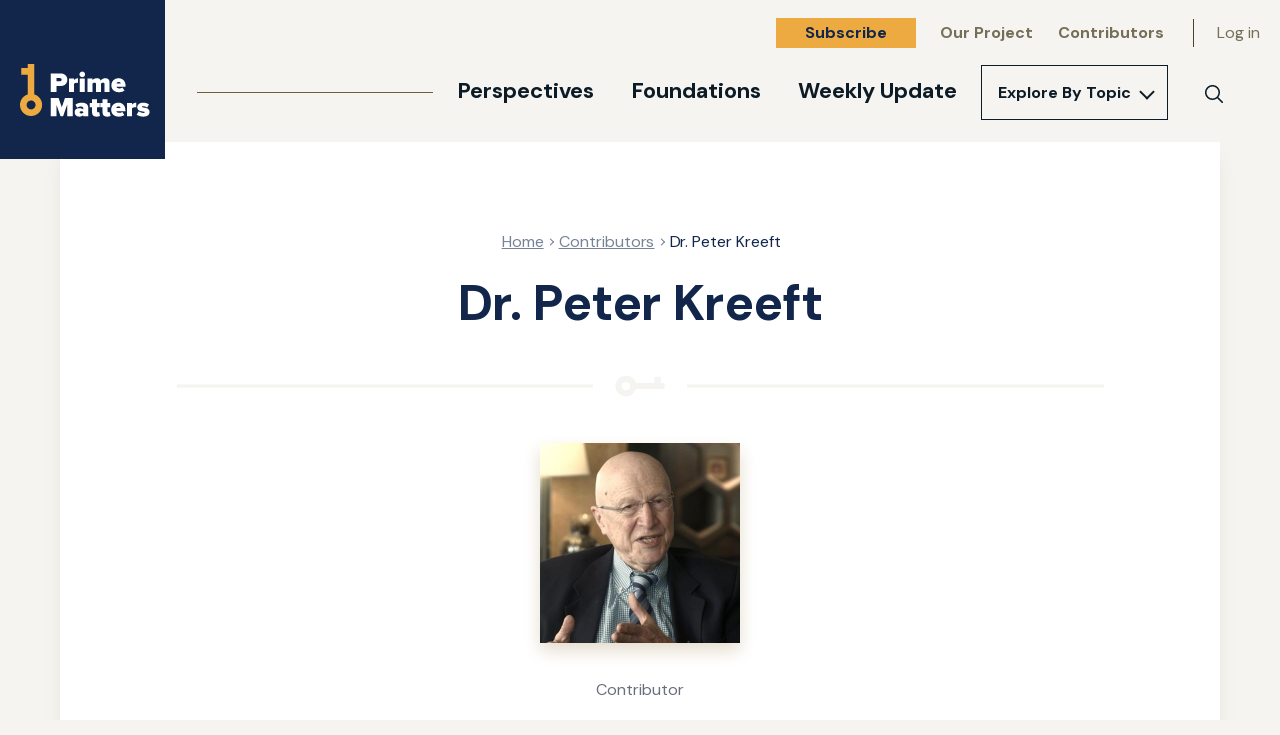

--- FILE ---
content_type: text/html; charset=UTF-8
request_url: https://primematters.com/contributors/dr-peter-kreeft
body_size: 23983
content:
<!DOCTYPE html>
<html lang="en" dir="ltr" prefix="content: http://purl.org/rss/1.0/modules/content/  dc: http://purl.org/dc/terms/  foaf: http://xmlns.com/foaf/0.1/  og: http://ogp.me/ns#  rdfs: http://www.w3.org/2000/01/rdf-schema#  schema: http://schema.org/  sioc: http://rdfs.org/sioc/ns#  sioct: http://rdfs.org/sioc/types#  skos: http://www.w3.org/2004/02/skos/core#  xsd: http://www.w3.org/2001/XMLSchema# ">
	<head>
		<meta charset="utf-8" />
<meta name="description" content="Peter Kreeft, PhD, serves as Professor of Philosophy at Boston College, where he has taught since 1965." />
<link rel="canonical" href="https://primematters.com/contributors/dr-peter-kreeft" />
<meta property="og:type" content="website" />
<meta property="og:title" content="Dr. Peter Kreeft" />
<meta property="og:image" content="https://primematters.com/themes/custom/umary_prime_matters/umary_prime_social.jpg" />
<meta name="twitter:card" content="summary" />
<meta name="Generator" content="Drupal 10 (https://www.drupal.org)" />
<meta name="MobileOptimized" content="width" />
<meta name="HandheldFriendly" content="true" />
<meta name="viewport" content="width=device-width, initial-scale=1.0" />
<link rel="icon" href="/themes/custom/umary_prime_matters/favicon.ico" type="image/vnd.microsoft.icon" />

		<title>Dr. Peter Kreeft | Prime Matters</title>
		<link rel="stylesheet" media="all" href="/sites/default/files/css/css_T7nX9diBgu3g8qwxTg_lBjIfFQiT3kOsopn0Ez0I_wY.css?delta=0&amp;language=en&amp;theme=umary_prime_matters&amp;include=eJw1ytEKgCAMBdAfEv0kWXmLxYayqeXfB0Ev5-ns1ZCKjUYS6aIncDl4Ip1SN5Lgyzs0beQIQ8lWbsaKrNQ7zP82Gbenz6i1DMEL6XQiUQ" />
<link rel="stylesheet" media="all" href="/sites/default/files/css/css_yCxnkS1U5wgVUSyVIYM4cxAMzW69m9AY7gI28RT0dXQ.css?delta=1&amp;language=en&amp;theme=umary_prime_matters&amp;include=eJw1ytEKgCAMBdAfEv0kWXmLxYayqeXfB0Ev5-ns1ZCKjUYS6aIncDl4Ip1SN5Lgyzs0beQIQ8lWbsaKrNQ7zP82Gbenz6i1DMEL6XQiUQ" />
<link rel="stylesheet" media="print" href="/sites/default/files/css/css_TEano5zbZ1IbtPfFLTM5RXIUMSP0OXwJik7YtPWrce4.css?delta=2&amp;language=en&amp;theme=umary_prime_matters&amp;include=eJw1ytEKgCAMBdAfEv0kWXmLxYayqeXfB0Ev5-ns1ZCKjUYS6aIncDl4Ip1SN5Lgyzs0beQIQ8lWbsaKrNQ7zP82Gbenz6i1DMEL6XQiUQ" />

		<script type="application/json" data-drupal-selector="drupal-settings-json">{"path":{"baseUrl":"\/","pathPrefix":"","currentPath":"node\/225","currentPathIsAdmin":false,"isFront":false,"currentLanguage":"en"},"pluralDelimiter":"\u0003","gtag":{"tagId":"","consentMode":false,"otherIds":[],"events":[],"additionalConfigInfo":[]},"suppressDeprecationErrors":true,"ajaxPageState":{"libraries":"eJxVjNEKgCAMRX9I2ifJxDUWDsOp5d8XRZAvB-7hcDlnTuQrMvANx_NecMNzluokrtIJOOWAydmwSgoBjVxTLMPvRZS8Yq1U7Mu60GHw8D39C82xJboA2DM2NQ","theme":"umary_prime_matters","theme_token":null},"ajaxTrustedUrl":[],"gtm":{"tagId":null,"settings":{"data_layer":"dataLayer","include_classes":false,"allowlist_classes":"google\nnonGooglePixels\nnonGoogleScripts\nnonGoogleIframes","blocklist_classes":"customScripts\ncustomPixels","include_environment":false,"environment_id":"","environment_token":""},"tagIds":["GTM-583CLKP"]},"views":{"ajax_path":"\/views\/ajax","ajaxViews":{"views_dom_id:7befd87e6dd1b46a90161dbbf6fd8f493270c412fd9d875cf600e4306986a3a2":{"view_name":"contributor_articles","view_display_id":"bio_list","view_args":"225\/","view_path":"\/node\/225","view_base_path":null,"view_dom_id":"7befd87e6dd1b46a90161dbbf6fd8f493270c412fd9d875cf600e4306986a3a2","pager_element":1}}},"user":{"uid":0,"permissionsHash":"8e9a2e316d3b83eae35a394909c9a8b93890ca337e9c950611dbb2567d995216"}}</script>
<script src="/sites/default/files/js/js_fTmMV-9QYoZvt8YvX6fWmvv4TZHo7j5hhIQqjelEQBA.js?scope=header&amp;delta=0&amp;language=en&amp;theme=umary_prime_matters&amp;include=eJxLz89Pz0mNL0lM108HEjrpqHy9xKzEClTBXJ3MlLTMslT99Jz8pMQcndLcxKLK-IKizNzU-NzEkpLUomKYVFlmanmxPpgEGwQABHgqLw"></script>
<script src="/modules/contrib/google_tag/js/gtag.js?t4hujn"></script>
<script src="/modules/contrib/google_tag/js/gtm.js?t4hujn"></script>

		<script>
			document.documentElement.classList.add('js');
		</script>
		<meta name="viewport" content="width=device-width, initial-scale=1">
		<link href="https://fonts.googleapis.com/css2?family=DM+Sans:ital,wght@0,400;0,500;0,700;1,400;1,500;1,700&display=swap" rel="stylesheet">
		<link href="https://fonts.googleapis.com/css2?family=Lora:ital,wght@0,400;0,700;1,400;1,700&display=swap" rel="stylesheet">
	</head>
	<body class="internal page-node-type-contributor_bio">
				<a href="#main-content" class="visually-hidden focusable">
			Skip to main content
		</a>
		<noscript><iframe src="https://www.googletagmanager.com/ns.html?id=GTM-583CLKP"
                  height="0" width="0" style="display:none;visibility:hidden"></iframe></noscript>

		  <div class="dialog-off-canvas-main-canvas" data-off-canvas-main-canvas>
    

<div class="offcanvas-overlay">
	<header class="site-header">
		<div class="site-header__logo">
			<a href="/" class="silc-display--none-1024">
				<span class="visible-for-screen-readers">Home</span>
				<svg xmlns="http://www.w3.org/2000/svg" viewbox="0 0 114 26" width="114" height="26">
					<g fill="none" fill-rule="evenodd"><path d="M19.039 10.83h-2.014v1.846h2.014c.534 0 .96-.362.96-.915 0-.568-.426-.93-.96-.93zm-5.192-2.65h5.6c2.455 0 3.777 1.64 3.777 3.613 0 1.956-1.322 3.534-3.776 3.534h-2.423v3.377h-3.178V8.18zM23.807 11.083h2.832v.867c.472-.552 1.464-1.057 2.329-1.057v2.714a2.22 2.22 0 00-.645-.079c-.598 0-1.37.158-1.684.537v4.639h-2.832v-7.621zM29.661 18.704h2.832v-7.621h-2.832v7.62zM29.488 8.7c0-.883.708-1.593 1.59-1.593.88 0 1.588.71 1.588 1.593 0 .884-.708 1.594-1.589 1.594-.88 0-1.59-.71-1.59-1.594zM42.988 14.254c0-.457-.236-.851-.865-.851-.63 0-.976.378-1.164.599v4.702h-2.833v-4.45c0-.457-.22-.851-.865-.851-.614 0-.96.378-1.148.599v4.702H33.28v-7.621h2.832v.868c.33-.426 1.29-1.058 2.517-1.058 1.07 0 1.84.395 2.187 1.342.44-.663 1.432-1.342 2.659-1.342 1.4 0 2.344.71 2.344 2.288v5.523h-2.832v-4.45zM49.378 13.97h2.502c-.079-.331-.346-.915-1.26-.915-.864 0-1.147.568-1.242.915m1.243-3.077c2.234 0 3.95 1.61 3.95 4.292v.584H49.41c.157.49.708.963 1.668.963.645 0 1.337-.237 1.714-.537l1.165 1.751c-.756.647-2.109.947-3.241.947-2.376 0-4.232-1.499-4.232-4.008 0-2.209 1.683-3.992 4.137-3.992M68.508 12.061l-2.345 6.643h-1.415l-2.345-6.643v6.643h-3.178V8.18h4.39l1.84 5.364 1.841-5.364h4.39v10.524h-3.178zM77.32 16.21c-.188-.268-.675-.41-1.116-.41-.472 0-.991.158-.991.632 0 .473.52.615.991.615.44 0 .928-.142 1.117-.41v-.426zm0 1.768c-.424.537-1.352.915-2.296.915-1.133 0-2.611-.773-2.611-2.509 0-1.893 1.478-2.35 2.611-2.35.991 0 1.888.315 2.297.836v-.868c0-.536-.488-.947-1.416-.947-.708 0-1.51.284-2.108.741l-.96-1.75c1.023-.82 2.439-1.153 3.587-1.153 1.888 0 3.729.663 3.729 3.203v4.608H77.32v-.726zM81.76 16.495v-2.95H80.5v-2.462h1.26V9h2.832v2.083h1.541v2.461h-1.541v2.13c0 .394.251.71.63.71.25 0 .502-.079.565-.142l.504 2.146c-.299.268-.96.505-1.92.505-1.683 0-2.612-.805-2.612-2.398" fill="#FCFAF8"/><path d="M87.377 16.495v-2.95H86.12v-2.462h1.258V9h2.832v2.083h1.542v2.461H90.21v2.13c0 .394.252.71.63.71.252 0 .503-.079.566-.142l.504 2.146c-.3.268-.96.505-1.92.505-1.683 0-2.612-.805-2.612-2.398M94.788 13.97h2.502c-.078-.331-.346-.915-1.259-.915-.865 0-1.148.568-1.243.915m1.243-3.077c2.234 0 3.95 1.61 3.95 4.292v.584h-5.16c.157.49.707.963 1.667.963.645 0 1.337-.237 1.715-.537l1.164 1.751c-.755.647-2.108.947-3.241.947-2.376 0-4.232-1.499-4.232-4.008 0-2.209 1.683-3.992 4.137-3.992M100.564 11.083h2.832v.868c.472-.553 1.464-1.058 2.328-1.058v2.714a2.22 2.22 0 00-.644-.078c-.598 0-1.37.157-1.684.536v4.639h-2.832v-7.621zM106.89 15.816c.598.473 1.888.963 2.738.963.582 0 .755-.158.755-.363 0-.253-.346-.348-1.07-.442-1.274-.173-3.24-.41-3.24-2.477 0-1.373 1.195-2.604 3.397-2.604 1.275 0 2.408.395 3.289.979l-1.039 1.846c-.472-.395-1.353-.789-2.234-.789-.409 0-.708.11-.708.331 0 .221.22.316.976.426 1.274.19 3.335.458 3.335 2.588 0 1.514-1.353 2.619-3.603 2.619-1.4 0-2.91-.489-3.729-1.168l1.133-1.909z" fill="#FCFAF8"/><path d="M5.304 22.09a2.1 2.1 0 010-4.203 2.1 2.1 0 010 4.203m1.534-7.046V.834H3.771v1.922H.708v3.076h3.063v9.211a5.178 5.178 0 00-3.63 4.946c0 2.859 2.312 5.177 5.163 5.177 2.852 0 5.163-2.318 5.163-5.177a5.178 5.178 0 00-3.629-4.945" fill="#EEAB40"/></g>
				</svg>
			</a>
			<a href="/" class="silc-display--none silc-display--block-1024">
				<span class="visible-for-screen-readers">Home</span>
				<svg xmlns="http://www.w3.org/2000/svg" viewbox="0 0 130 53" width="130" height="53">
					<g fill="none" fill-rule="evenodd"><path d="M36.438 27.903v-5.915h4.256c1.4 0 2.599-.272 3.594-.815.995-.544 1.75-1.285 2.266-2.225.516-.94.774-1.99.774-3.151 0-1.18-.258-2.248-.774-3.206-.516-.958-1.276-1.718-2.28-2.28-1.005-.562-2.198-.843-3.58-.843h-9.84v18.435h5.584zm3.538-10.558h-3.538V14.11h3.538c.479 0 .88.152 1.202.456.323.304.484.696.484 1.175 0 .479-.161.866-.484 1.16-.322.295-.723.443-1.202.443zm14.018 10.558v-8.126c.258-.313.668-.548 1.23-.705a6.405 6.405 0 011.727-.235c.48 0 .857.046 1.133.139v-4.754c-.737 0-1.497.184-2.28.552-.783.369-1.386.802-1.81 1.3v-1.52h-4.975v13.349h4.975zm8.269-14.732c.774 0 1.433-.271 1.976-.815a2.691 2.691 0 00.816-1.976c0-.774-.272-1.433-.816-1.976a2.691 2.691 0 00-1.976-.816c-.774 0-1.433.272-1.976.816a2.691 2.691 0 00-.816 1.976c0 .774.272 1.432.816 1.976a2.691 2.691 0 001.976.815zm2.488 14.732v-13.35h-4.975v13.35h4.975zm7.716 0v-8.236c.258-.295.539-.544.843-.747.304-.202.695-.304 1.175-.304.534 0 .92.138 1.16.415.24.276.36.636.36 1.078v7.794h4.975v-8.236c.258-.295.543-.544.857-.747.313-.202.709-.304 1.188-.304.516 0 .898.138 1.147.415.249.276.373.636.373 1.078v7.794h4.975v-9.674c0-1.345-.368-2.349-1.105-3.012-.737-.664-1.742-.995-3.013-.995-1.013 0-1.94.23-2.778.69-.838.461-1.47 1.014-1.893 1.659-.571-1.566-1.852-2.35-3.842-2.35-.976 0-1.87.199-2.68.595-.812.396-1.392.815-1.742 1.257v-1.52h-4.975v13.35h4.975zm26.317.332c1.07 0 2.129-.143 3.179-.429 1.05-.285 1.889-.695 2.515-1.23l-2.045-3.068c-.332.277-.779.502-1.34.678a5.6 5.6 0 01-1.673.262c-.792 0-1.442-.161-1.948-.484-.507-.322-.834-.723-.982-1.202h9.066V21.74c0-1.529-.3-2.86-.898-3.993-.6-1.134-1.428-2.004-2.488-2.612-1.06-.608-2.243-.912-3.551-.912-1.4 0-2.654.308-3.76.926a6.686 6.686 0 00-2.584 2.529c-.617 1.068-.926 2.247-.926 3.537 0 1.438.328 2.686.982 3.745a6.476 6.476 0 002.667 2.433c1.124.562 2.386.843 3.786.843zm2.046-8.624h-4.395c.11-.424.336-.797.677-1.12.341-.322.843-.483 1.507-.483.7 0 1.22.166 1.561.498.341.331.558.7.65 1.105zM36.438 52.336V40.7l4.118 11.636h2.488L47.162 40.7v11.636h5.583V33.901h-7.711L41.8 43.298l-3.234-9.397h-7.711v18.435h5.583zm22.835.332c.83 0 1.617-.148 2.363-.443.746-.294 1.304-.681 1.672-1.16v1.271h4.975v-8.07c0-2.046-.612-3.492-1.838-4.34-1.225-.848-2.796-1.271-4.712-1.271-1.087 0-2.197.165-3.33.497-1.134.332-2.124.839-2.972 1.52l1.686 3.068a6.501 6.501 0 011.783-.953 5.763 5.763 0 011.92-.346c.793 0 1.406.157 1.839.47.433.313.65.71.65 1.189v1.52c-.35-.46-.89-.82-1.618-1.078-.727-.258-1.534-.387-2.418-.387-1.235 0-2.308.313-3.22.94-.912.626-1.368 1.686-1.368 3.178 0 .958.235 1.769.705 2.432a4.367 4.367 0 001.755 1.479c.7.322 1.41.484 2.128.484zm2.073-3.234c-.48 0-.89-.083-1.23-.249-.34-.166-.511-.442-.511-.829 0-.387.17-.668.511-.843.34-.175.75-.263 1.23-.263.405 0 .792.065 1.16.194.37.129.636.304.802.525v.746c-.166.221-.433.396-.801.525a3.488 3.488 0 01-1.161.194zm15.29 3.234c.792 0 1.483-.083 2.072-.249.59-.166 1.023-.378 1.3-.636l-.885-3.759c-.055.056-.184.11-.387.166a2.302 2.302 0 01-.608.083.998.998 0 01-.802-.36 1.322 1.322 0 01-.304-.884v-3.731h2.709v-4.312h-2.709v-3.648h-4.975v3.648h-2.21v4.312h2.21v5.169c0 1.382.392 2.427 1.175 3.137.783.709 1.92 1.064 3.413 1.064zm10.535 0c.792 0 1.483-.083 2.073-.249.59-.166 1.023-.378 1.299-.636l-.885-3.759c-.055.056-.184.11-.386.166a2.302 2.302 0 01-.609.083.998.998 0 01-.801-.36 1.322 1.322 0 01-.304-.884v-3.731h2.709v-4.312h-2.71v-3.648h-4.974v3.648h-2.211v4.312h2.21v5.169c0 1.382.392 2.427 1.176 3.137.783.709 1.92 1.064 3.413 1.064zm11.448 0c1.068 0 2.128-.143 3.178-.429 1.05-.285 1.889-.695 2.515-1.23l-2.045-3.068c-.332.277-.779.503-1.34.678a5.6 5.6 0 01-1.673.262c-.792 0-1.442-.161-1.948-.484-.507-.322-.834-.723-.981-1.202h9.065v-1.022c0-1.53-.3-2.861-.898-3.994-.599-1.134-1.428-2.004-2.488-2.612-1.06-.608-2.243-.912-3.551-.912-1.4 0-2.654.308-3.76.926a6.686 6.686 0 00-2.583 2.529c-.618 1.068-.926 2.248-.926 3.537 0 1.438.327 2.686.98 3.745a6.476 6.476 0 002.668 2.433c1.124.562 2.386.843 3.787.843zm2.045-8.624h-4.395c.11-.424.337-.797.677-1.12.341-.322.843-.483 1.507-.483.7 0 1.22.166 1.561.498.341.331.558.7.65 1.105zm11.392 8.292V44.21c.258-.313.668-.548 1.23-.705a6.405 6.405 0 011.728-.235c.479 0 .856.046 1.133.139v-4.754c-.737 0-1.497.184-2.28.552-.783.369-1.387.802-1.81 1.3v-1.52h-4.976v13.349h4.975zm11.2.332c1.289 0 2.413-.198 3.371-.595.958-.396 1.69-.94 2.197-1.63.507-.691.76-1.479.76-2.363 0-1.143-.304-2.027-.912-2.654-.608-.626-1.303-1.055-2.086-1.285-.783-.23-1.737-.428-2.861-.594-.663-.092-1.115-.194-1.354-.304-.24-.11-.36-.258-.36-.442 0-.185.116-.328.346-.429.23-.101.53-.152.898-.152.719 0 1.437.138 2.156.415.719.276 1.308.599 1.769.967l1.824-3.234a10.53 10.53 0 00-2.68-1.257 10.355 10.355 0 00-3.097-.456c-1.234 0-2.303.207-3.206.622-.903.414-1.589.972-2.059 1.672a3.99 3.99 0 00-.705 2.266c0 1.106.295 1.958.885 2.557a4.628 4.628 0 002.018 1.23c.755.22 1.686.405 2.791.552.682.093 1.166.194 1.451.304.286.111.429.268.429.47 0 .424-.443.636-1.327.636-.719 0-1.566-.175-2.543-.525-.977-.35-1.732-.737-2.266-1.16l-1.99 3.343c.718.608 1.686 1.101 2.902 1.48 1.216.377 2.432.566 3.648.566z" fill="#FFF" fill-rule="nonzero"/><path d="M11.068 45.44a4.498 4.498 0 01-4.493-4.492 4.498 4.498 0 014.493-4.493 4.498 4.498 0 014.492 4.493 4.498 4.498 0 01-4.492 4.493m3.288-15.065V0H7.78v4.11H1.213v6.576H7.78v19.69C3.273 31.776 0 35.98 0 40.948c0 6.113 4.954 11.068 11.068 11.068 6.112 0 11.067-4.955 11.067-11.068 0-4.968-3.272-9.17-7.78-10.572" fill="#EDAA40"/></g>
				</svg>
			</a>
		</div>
		<nav class="site-header__nav" id="site-header-nav" aria-label="Main">
			<div class="site-header__nav-primary">
				
		
              <ul data-block="umary_prime_matters_main_menu">
              <li>
        <a href="/perspectives" data-drupal-link-system-path="node/28">Perspectives</a>
              </li>
          <li>
        <a href="/foundations" data-drupal-link-system-path="node/27">Foundations</a>
              </li>
          <li>
        <a href="/latest_weekly_update" title="View the most recent weekly update" data-drupal-link-system-path="latest_weekly_update">Weekly Update</a>
              </li>
        </ul>
  




    <div class="site-header__explore">
        <a href="#site-header-explore-panel" role="button" class="site-header__explore-toggle" id="site-header-explore-toggle" aria-controls="site-header-explore-panel">Explore By Topic</a>
        <div class="site-header__explore-panel" id="site-header-explore-panel" aria-labelledby="site-header-explore-toggle">
        
              <ul data-block="topics">
              <li>
        <a href="/art-and-architecture" data-drupal-link-system-path="taxonomy/term/3">Art and Architecture</a>
              </li>
          <li>
        <a href="/science-and-technology" data-drupal-link-system-path="taxonomy/term/27">Science and Technology</a>
              </li>
          <li>
        <a href="/society-and-culture" data-drupal-link-system-path="taxonomy/term/37">Society and Culture</a>
              </li>
          <li>
        <a href="/education" data-drupal-link-system-path="taxonomy/term/24">Education</a>
              </li>
          <li>
        <a href="/philosophy" data-drupal-link-system-path="taxonomy/term/20">Philosophy</a>
              </li>
          <li>
        <a href="/human-person" data-drupal-link-system-path="taxonomy/term/22">Human Person</a>
              </li>
          <li>
        <a href="/healthcare" data-drupal-link-system-path="taxonomy/term/26">Healthcare</a>
              </li>
          <li>
        <a href="/theology" data-drupal-link-system-path="taxonomy/term/1">Theology</a>
              </li>
          <li>
        <a href="/business" data-drupal-link-system-path="taxonomy/term/25">Business</a>
              </li>
          <li>
        <a href="/spiritual-life" data-drupal-link-system-path="taxonomy/term/23">Spiritual Life</a>
              </li>
          <li>
        <a href="/history" data-drupal-link-system-path="taxonomy/term/2">History</a>
              </li>
          <li>
        <a href="/sport" data-drupal-link-system-path="taxonomy/term/36">Sport</a>
              </li>
        </ul>
  


        </div>
    </div>


			</div>
			<div class="site-header__nav-secondary">
				<a href="/subscribe-our-newsletter" class="site-header__subscribe button">Subscribe</a>
				
		
              <ul data-block="umary_prime_matters_account_menu">
              <li>
        <a href="/our-project" data-drupal-link-system-path="node/30">Our Project</a>
              </li>
          <li>
        <a href="/contributors" data-drupal-link-system-path="node/24">Contributors</a>
              </li>
          <li>
        <a href="/user/login" data-drupal-link-system-path="user/login">Log in</a>
              </li>
        </ul>
  





			</div>
			<div class="site-header__nav-social silc-display--none-1024">
				<ul>
					<li><a href="https://www.facebook.com/primemattersofficial" class="social-icon social-icon--reverse"><svg xmlns="http://www.w3.org/2000/svg" viewbox="0 0 10 20" width="10" height="20"><path d="M7.069 3.576c.492 0 1.16.088 1.704.202.126.025.265 0 .378-.076a.462.462 0 00.202-.328L9.694.91a.493.493 0 00-.353-.53A10.352 10.352 0 006.5 0C3.484 0 2.02 1.44 2.02 4.422v1.302H.48a.48.48 0 00-.48.48V8.73c0 .278.215.493.48.493h1.54v9.703c0 .266.214.48.48.48h3.155a.477.477 0 00.467-.48V9.224h2.55a.492.492 0 00.48-.455l.176-2.527a.485.485 0 00-.126-.367.45.45 0 00-.341-.151H6.12V4.612c0-.834.09-1.036.948-1.036z" fill-rule="evenodd"/></svg><span class="visible-for-screen-readers">Visit our Facebook</span></a></li>
					<li><a href="https://twitter.com/primemattersmag" class="social-icon social-icon--reverse"><svg xmlns="http://www.w3.org/2000/svg" viewbox="0 0 17 14" width="17" height="14"><path d="M16.572 1.823a.285.285 0 00-.283-.284c-.088 0-.698.257-.857.301.212-.247.698-1 .698-1.318a.285.285 0 00-.283-.283.293.293 0 00-.141.044c-.601.327-1.176.584-1.847.726A3.622 3.622 0 0011.366 0a3.58 3.58 0 00-3.57 3.574c0 .142.008.292.035.434A9.046 9.046 0 012.59 1.725c-.354-.318-.654-.663-.973-1.017A.277.277 0 001.38.602c-.097 0-.177.07-.221.141-.318.47-.486 1.23-.486 1.796 0 .823.283 1.628.813 2.265-.168-.053-.424-.221-.575-.221-.185 0-.344.133-.344.318 0 1.239.68 2.39 1.723 3.035-.08-.009-.15-.035-.23-.035a.281.281 0 00-.274.274c0 .035.01.062.018.097a3.563 3.563 0 002.58 2.38 6.284 6.284 0 01-3.314.938c-.265 0-.53-.044-.786-.044a.285.285 0 00-.283.283c0 .097.053.177.133.239.23.168.512.31.769.442a9.593 9.593 0 004.419 1.08c3.853 0 7.15-2.07 8.74-5.592.575-1.265.911-2.654.885-4.043v-.292c.6-.451 1.184-1.035 1.582-1.681a.306.306 0 00.044-.16z" fill-rule="evenodd"/></svg><span class="visible-for-screen-readers">Visit our Twitter</span></a></li>
					<li><a href="https://www.instagram.com/primemattersofficial/" class="social-icon social-icon--reverse"><svg xmlns="http://www.w3.org/2000/svg" viewbox="0 0 24 24" width="24" height="24"><g fill-rule="nonzero"><path d="M11.515 2.074c3.077 0 3.441.013 4.651.067 1.125.05 1.732.238 2.137.396.535.207.922.459 1.322.86.405.404.652.786.864 1.322.157.404.346 1.016.396 2.136.054 1.215.067 1.579.067 4.651s-.013 3.441-.067 4.651c-.05 1.125-.239 1.732-.396 2.137a3.561 3.561 0 01-.86 1.322 3.609 3.609 0 01-1.322.864c-.405.157-1.016.346-2.136.396-1.215.054-1.58.067-4.651.067-3.073 0-3.441-.013-4.651-.067-1.125-.05-1.732-.239-2.137-.396a3.561 3.561 0 01-1.322-.86 3.609 3.609 0 01-.864-1.322c-.158-.405-.346-1.016-.396-2.136-.054-1.215-.067-1.58-.067-4.651 0-3.073.013-3.441.067-4.651.05-1.125.238-1.732.396-2.137.207-.535.459-.922.86-1.322a3.609 3.609 0 011.322-.864c.404-.158 1.016-.346 2.136-.396 1.21-.054 1.574-.067 4.651-.067zm0-2.074C8.39 0 7.998.013 6.77.067 5.546.121 4.705.32 3.976.603a5.62 5.62 0 00-2.042 1.331A5.642 5.642 0 00.603 3.972C.319 4.705.12 5.542.067 6.765.013 7.998 0 8.39 0 11.515s.013 3.518.067 4.746c.054 1.223.252 2.064.536 2.793a5.62 5.62 0 001.331 2.042 5.629 5.629 0 002.038 1.327c.733.283 1.57.481 2.793.535 1.228.054 1.62.068 4.746.068 3.126 0 3.517-.014 4.745-.068 1.224-.054 2.065-.252 2.793-.535a5.629 5.629 0 002.038-1.327 5.629 5.629 0 001.327-2.038c.283-.733.481-1.57.535-2.793.054-1.228.068-1.62.068-4.745 0-3.127-.014-3.518-.068-4.746-.054-1.223-.252-2.064-.535-2.793a5.394 5.394 0 00-1.318-2.047A5.629 5.629 0 0019.058.607c-.733-.283-1.57-.481-2.793-.535C15.033.013 14.641 0 11.515 0z"/><path d="M11.515 5.6A5.916 5.916 0 005.6 11.515a5.916 5.916 0 005.915 5.915 5.916 5.916 0 005.915-5.915A5.916 5.916 0 0011.515 5.6zm0 9.752a3.837 3.837 0 11.001-7.675 3.837 3.837 0 010 7.675zM19.045 5.366a1.38 1.38 0 11-2.762 0 1.38 1.38 0 012.762 0z"/></g></svg><span class="visible-for-screen-readers">Visit our Instagram</span></a></li>
				</ul>
			</div>
		</nav>
		<div class="site-header__search">
			<a href="#site-header-search-form" role="button" id="site-header-search-toggle" class="site-header__search-toggle" aria-label="Search" aria-controls="site-header-search-form" tabindex="0">
				<svg class="site-header__search-toggle-show" xmlns="http://www.w3.org/2000/svg" viewbox="0 0 18 18" width="18" height="18"><path d="M7.495 0C3.365 0 0 3.365 0 7.495c0 4.131 3.365 7.496 7.495 7.496a7.456 7.456 0 004.74-1.697l4.475 4.476a.75.75 0 101.06-1.06l-4.476-4.476a7.456 7.456 0 001.697-4.739C14.99 3.365 11.626 0 7.495 0zm0 1.5a5.985 5.985 0 015.997 5.995 5.985 5.985 0 01-5.997 5.997A5.985 5.985 0 011.5 7.495 5.985 5.985 0 017.495 1.5z" fill-rule="nonzero"/></svg>
				<svg class="site-header__search-toggle-hide" xmlns="http://www.w3.org/2000/svg" viewbox="0 0 14 14" width="14" height="14">
					<g fill="#4D5E7A" fill-rule="evenodd"><path d="M12.424.006l1.031 1.03L1.081 13.412.05 12.38z"/><path d="M.006 1.081L1.036.05l12.375 12.374-1.031 1.031z"/></g>
				</svg>
				<span class="visible-for-screen-readers">Search</span>
			</a>
			<form id="site-header-search-form" class="site-header__search-form" aria-labelledby="site-header-search-toggle" role="search" action="/search">
				<label for="site-header-search-input" class="visible-for-screen-readers">Search</label>
				<input type="text" name="search" id="site-header-search-input" class="site-header__search-input" aria-label="Search" placeholder="Search…">
				<div class="site-header__search-submit">
					<svg xmlns="http://www.w3.org/2000/svg" viewbox="0 0 13 13" height="13" width="13"><path d="M5.413 0A5.422 5.422 0 000 5.413a5.422 5.422 0 005.413 5.414c1.298 0 2.49-.46 3.423-1.226l3.232 3.233a.541.541 0 10.766-.766L9.6 8.836a5.385 5.385 0 001.226-3.423A5.422 5.422 0 005.413 0zm0 1.083a4.323 4.323 0 014.331 4.33 4.323 4.323 0 01-4.33 4.331 4.323 4.323 0 01-4.331-4.33 4.323 4.323 0 014.33-4.331z" fill="#0C1B25" fill-rule="nonzero"/></svg>
					<span class="visible-for-screen-readers">Submit search</span>
				</div>
			</form>
		</div>
		<a href="#site-header-nav" role="button" id="site-header-offcanvas-toggle" class="site-header__offcanvas-toggle" aria-label="Main menu" aria-controls="site-header-nav">
			<div class="hamburger-icon">
				<div role="presentation"></div>
				<div role="presentation"></div>
				<div role="presentation"></div>
				<div role="presentation"></div>
			</div>
			<span class="visible-for-screen-readers">Main Menu</span>
		</a>
	</header>
</div>
  
	<div data-drupal-messages-fallback class="hidden"></div>

	
<main id="main-content">
	<div class="max-bound">
		<div class="page-section">
			<header class="header">
				<div class="page-content">
					
	
	<nav class="silc-breadcrumb" aria-label="Breadcrumb">
														<a class="silc-breadcrumb__mb" href="/contributors">Contributors</a>
												<ol class="silc-breadcrumb__list">
							<li>
											<a href="/">Home</a>
									</li>
							<li>
											<a href="/contributors">Contributors</a>
									</li>
							<li>
											<a href="/contributors/dr-peter-kreeft">Dr. Peter Kreeft</a>
									</li>
					</ol>
	</nav>


					<div class="header__content text-content">
						<h1 class="header__heading">Dr. Peter Kreeft</h1>
					</div>
				</div>
				<div class="page-content page-content--wide">
					<div class="header__separator">
						<svg width="51" height="22" viewbox="0 0 51 22" xmlns="http://www.w3.org/2000/svg">
							<path d="M6.821 11c0-2.35 1.937-4.262 4.318-4.262 2.381 0 4.319 1.912 4.319 4.262 0 2.35-1.938 4.262-4.319 4.262-2.38 0-4.318-1.913-4.318-4.262m14.48 3.12H50.5V7.88h-3.95V1.65h-6.321v6.23H21.3C19.955 3.606 15.915.5 11.14.5 5.264.5.5 5.2.5 11s4.764 10.5 10.64 10.5c4.775 0 8.815-3.105 10.161-7.38" fill="#000" fill-rule="evenodd"/></svg>
					</div>
				</div>
			</header>
			<section class="page-content page-content--inner">
				<h2 class="visible-for-screen-readers">About the Author</h2>
				<div class="author-bio">
					<div class="author-bio__photo">
						  <img loading="lazy" src="/sites/default/files/styles/contributor/public/2021-01/peter-kreeft-contributor-profile-400x400.jpg?h=f1e15708&amp;itok=keEY5CZX" width="400" height="400" alt="Dr. Peter Kreeft" class="lazyload" data-src="/sites/default/files/styles/contributor/public/2021-01/peter-kreeft-contributor-profile-400x400.jpg?h=f1e15708&amp;itok=keEY5CZX" typeof="foaf:Image"/>
<noscript>
	<img src="/sites/default/files/styles/contributor/public/2021-01/peter-kreeft-contributor-profile-400x400.jpg?h=f1e15708&amp;amp;itok=keEY5CZX" alt="Dr. Peter Kreeft">
</noscript>



					</div>
					<div class="author-bio__affiliation">Contributor</div>
					<div class="author-bio__title">
						Professor of Philosophy
						<br>Boston College					</div>
					<ul class="author-bio__social">
																													</ul>
					<div class="author-bio__bio">
						<p>Peter Kreeft, PhD, serves as Professor of Philosophy at Boston College, where he has taught since 1965.</p>

<p>Born in Paterson, New Jersey, Dr. Kreeft completed his undergraduate studies at Calvin College in Grand Rapids, Michigan, before pursuing graduate studies at Fordham University in the Bronx, earning an MA (1961) and PhD (1965). Dr. Kreeft taught at Villanova University from 1962 to 1965, and has taught courses at numerous academic institutions, including Fordham University, The King's College (New York City), St. Charles Seminary, and Our Lady of Grace Seminary. Dr. Kreeft is a sought-after speaker who has taught, lectured, and written topics as varied as classical philosophy, the works of J.R.R. Tolkien and C.S. Lewis, virtue, and surfing. He has written over 80 books, including <em><a href="https://www.goodreads.com/book/show/168724.A_Summa_of_the_Summa?from_search=true&amp;from_srp=true&amp;qid=SGPHYFp9op&amp;rank=1" target="_blank">A Summa of the Summa</a></em>, <a href="https://www.goodreads.com/book/show/1550268.Socratic_Logic?from_search=true&amp;from_srp=true&amp;qid=jVENHwOgWh&amp;rank=1" target="_blank"><em>Socratic Logic</em></a>, and <em><a href="https://www.goodreads.com/en/book/show/549003.Back_to_Virtue#:~:text=Back%20to%20Virtue%3A%20Traditional%20Moral%20Wisdom%20for%20Modern%20Moral%20Confusion,-by&amp;text=Kreeft%20issues%20a%20clear%20call,virtue%20in%20their%20daily%20lives." target="_blank">Back to Virtue</a></em>.</p>

					</div>
				</div>
			</section>

			

			<section class="page-content section section--bordered">
				<h2 class="section-heading">Published Pieces</h2>
				<div class="views-element-container"><div class="js-view-dom-id-7befd87e6dd1b46a90161dbbf6fd8f493270c412fd9d875cf600e4306986a3a2">
  
  
  

  
  
  

  <div>
	<div class="feed">
		
<div class="card card--list-item" data-clickable="true" data-href="/perspectives/friendship-and-university-and-ocean" data-target="_self">
	<div class="card__media">
		
  

	  <img loading="lazy" src="/sites/default/files/styles/large/public/2021-01/ravi-pinisetti-1zikZJVXSfA-unsplash-1500x1000.jpg?itok=Le8duDUV" width="480" height="320" alt="Sunrise over the Ocean" class="lazyload" data-src="/sites/default/files/styles/large/public/2021-01/ravi-pinisetti-1zikZJVXSfA-unsplash-1500x1000.jpg?itok=Le8duDUV" typeof="foaf:Image"/>
<noscript>
	<img src="/sites/default/files/styles/large/public/2021-01/ravi-pinisetti-1zikZJVXSfA-unsplash-1500x1000.jpg?itok=Le8duDUV" alt="Sunrise over the Ocean">
</noscript>





	</div>
	<div class="card__content">
		<h2 class="card__title">Friendship and the University (and the Ocean)</h2>
					<div class="card__body">
				<p>Dr. Peter Kreeft and Msgr. James P. Shea discussed Catholic higher education, the importance of friendship within that project, and Dr. Kreeft&#039;s life and work.</p>
			</div>
				<div>
			
<div class="card__author">
  Dr. Peter Kreeft
</div>

<div class="card__author">
  Msgr. James P. Shea
</div>

			<span class="card__date">Jul 21, 2021</span>
		</div>
	</div>
</div>
	</div>
</div>

    

  
  

  
  
</div>
</div>

			</section>
		</div>
	</div>
</main>


	<div class="gdpr-consent" hidden>
  <div class="gdpr-content__content">
    <p>This website uses cookies to measure traffic and improve. Declining tracking cookies will set a single cookie to remember your preference. You can manage your cookie preference at any time and learn more by visiting our <a href="/privacy-policy">Privacy Policy</a>.</p>

  </div>
  <div class="gdrp__buttons">
    <button class="button gdpr-consent__accept" type="button">Accept</button>
    <button class="button gdpr-consent__decline" type="button">Decline</button>
  </div>
</div>




<footer class="site-footer">
	<div class="silc-grid silc-grid--collapse silc-grid--no-gutters">
		<div class="silc-grid__col silc-grid__col--12 silc-grid__col--9-1024 silc-grid__col--7-1300 silc-grid__col--6-1440">
			<div class="site-footer__section">
				<a class="site-footer__logo" href="/">
					<svg width="84" height="84" viewbox="0 0 84 84" xmlns="http://www.w3.org/2000/svg">
						<g fill="none" fill-rule="evenodd"><path fill="#FFF" d="M-126-21h335v647h-335z"/><path fill="#11264A" d="M0 83.814h83.814V0H0z"/><path d="M28.29 48.448v-3.067h2.207c.726 0 1.347-.14 1.863-.422a2.88 2.88 0 001.175-1.154 3.338 3.338 0 00.401-1.634 3.45 3.45 0 00-.401-1.662 2.934 2.934 0 00-1.182-1.183c-.521-.291-1.14-.437-1.856-.437h-5.102v9.56h2.895zm1.834-5.474H28.29v-1.677h1.834c.249 0 .456.079.624.236a.8.8 0 01.25.61c0 .248-.083.449-.25.601a.89.89 0 01-.624.23zm7.269 5.474v-4.213c.133-.162.346-.284.637-.366a3.32 3.32 0 01.896-.121c.249 0 .444.024.588.071v-2.465c-.382 0-.777.096-1.183.287-.406.191-.719.416-.938.674v-.789h-2.58v6.922h2.58zm4.287-7.638c.402 0 .743-.141 1.025-.423.282-.282.423-.623.423-1.025 0-.401-.141-.743-.423-1.024a1.395 1.395 0 00-1.025-.423c-.4 0-.742.14-1.024.423a1.395 1.395 0 00-.423 1.024c0 .402.14.743.423 1.025.282.282.623.423 1.024.423zm1.29 7.638v-6.922h-2.58v6.922h2.58zm4.001 0v-4.27a2.21 2.21 0 01.437-.387c.158-.105.361-.158.61-.158.277 0 .477.072.601.215.125.143.187.33.187.559v4.041h2.58v-4.27a2.12 2.12 0 01.444-.387c.162-.105.368-.158.616-.158.267 0 .466.072.595.215.129.143.193.33.193.559v4.041h2.58v-5.016c0-.697-.191-1.218-.573-1.562-.383-.344-.903-.516-1.563-.516-.525 0-1.005.12-1.44.359-.435.238-.762.525-.982.86-.296-.813-.96-1.219-1.992-1.219-.506 0-.97.103-1.39.308-.42.206-.721.423-.903.653v-.789h-2.58v6.922h2.58zm13.646.172c.555 0 1.104-.074 1.649-.222.544-.148.979-.36 1.304-.638l-1.06-1.59c-.173.143-.404.26-.696.35-.291.092-.58.137-.867.137-.41 0-.748-.084-1.01-.25-.263-.168-.433-.376-.51-.624h4.702v-.53c0-.794-.156-1.484-.466-2.071a3.3 3.3 0 00-1.29-1.355 3.633 3.633 0 00-1.842-.473c-.726 0-1.375.16-1.949.48-.573.32-1.02.758-1.34 1.312a3.602 3.602 0 00-.48 1.834c0 .745.17 1.393.51 1.942.338.55.8.97 1.382 1.261.583.292 1.237.437 1.963.437zm1.061-4.471h-2.279a1.21 1.21 0 01.351-.58c.177-.168.438-.251.781-.251.364 0 .633.086.81.258.177.172.29.363.337.573zM28.29 61.117v-6.033l2.135 6.033h1.29l2.135-6.033v6.033h2.895v-9.559h-3.998l-1.677 4.873-1.677-4.873h-3.998v9.56h2.895zm11.84.172c.43 0 .838-.076 1.225-.229.387-.153.676-.353.867-.602v.66h2.58v-4.185c0-1.06-.318-1.81-.953-2.25-.635-.44-1.45-.66-2.443-.66a6.13 6.13 0 00-1.727.258 4.4 4.4 0 00-1.541.789l.874 1.59a3.37 3.37 0 01.925-.494c.339-.12.67-.18.996-.18.41 0 .728.082.953.244.224.163.336.368.336.617v.788c-.181-.239-.46-.425-.838-.56a3.733 3.733 0 00-1.254-.2c-.64 0-1.197.163-1.67.488-.473.324-.709.874-.709 1.648 0 .496.122.917.365 1.26.244.345.547.6.91.768.364.167.731.25 1.104.25zm1.075-1.676c-.249 0-.461-.043-.638-.13a.443.443 0 01-.265-.43c0-.2.088-.346.265-.436.177-.091.39-.137.638-.137.21 0 .41.034.602.1.19.068.33.158.415.273v.387c-.086.115-.224.205-.415.272-.191.067-.392.1-.602.1zm7.928 1.676c.41 0 .769-.043 1.075-.129.305-.086.53-.195.673-.33l-.458-1.948a.503.503 0 01-.201.086c-.105.028-.21.043-.315.043a.518.518 0 01-.416-.187.686.686 0 01-.158-.458V56.43h1.405v-2.236h-1.405v-1.891h-2.58v1.891h-1.146v2.236h1.147v2.68c0 .717.203 1.259.609 1.627.406.367.996.551 1.77.551zm5.463 0c.41 0 .769-.043 1.075-.129.305-.086.53-.195.673-.33l-.459-1.948a.503.503 0 01-.2.086c-.105.028-.21.043-.315.043a.518.518 0 01-.416-.187.686.686 0 01-.158-.458V56.43h1.405v-2.236h-1.405v-1.891h-2.58v1.891H51.07v2.236h1.147v2.68c0 .717.203 1.259.609 1.627.406.367.996.551 1.77.551zm5.935 0c.555 0 1.104-.074 1.649-.222.544-.148.979-.36 1.304-.638l-1.06-1.59c-.173.143-.404.26-.696.35-.291.092-.58.137-.867.137-.41 0-.748-.084-1.01-.25-.263-.168-.433-.376-.51-.624h4.702v-.53c0-.794-.156-1.484-.466-2.071a3.3 3.3 0 00-1.29-1.355 3.633 3.633 0 00-1.842-.473c-.726 0-1.375.16-1.949.48-.573.32-1.02.758-1.34 1.312a3.602 3.602 0 00-.48 1.834c0 .745.17 1.393.51 1.942.338.55.8.97 1.382 1.261.583.292 1.237.437 1.963.437zm1.061-4.471h-2.279a1.21 1.21 0 01.351-.58c.177-.168.438-.251.781-.251.364 0 .633.086.81.258.177.172.29.363.337.573zm5.907 4.3v-4.214c.134-.162.346-.284.638-.366a3.32 3.32 0 01.896-.121c.248 0 .444.024.587.071v-2.465c-.382 0-.776.096-1.182.287-.406.191-.72.416-.939.674v-.789h-2.58v6.922h2.58zm5.807.171c.669 0 1.252-.102 1.748-.308.497-.205.877-.487 1.14-.845.262-.359.394-.767.394-1.226 0-.592-.158-1.05-.473-1.375a2.46 2.46 0 00-1.082-.667c-.406-.12-.9-.222-1.483-.308-.344-.048-.578-.1-.703-.158-.124-.057-.186-.133-.186-.229s.06-.17.18-.222c.119-.053.274-.079.465-.079.373 0 .745.072 1.118.215.372.143.678.31.917.502l.946-1.677a5.46 5.46 0 00-1.39-.652 5.37 5.37 0 00-1.605-.237c-.64 0-1.195.108-1.663.323-.468.215-.824.504-1.068.867a2.069 2.069 0 00-.365 1.175c0 .573.153 1.015.459 1.326a2.4 2.4 0 001.046.637c.392.115.874.21 1.447.287.354.048.605.1.753.158.148.057.222.138.222.243 0 .22-.23.33-.688.33-.373 0-.812-.09-1.319-.272-.506-.182-.898-.383-1.175-.602l-1.032 1.734c.373.315.875.57 1.505.767.63.195 1.261.293 1.892.293z" fill="#FAF9F7" fill-rule="nonzero"/><path d="M15.135 57.542a2.332 2.332 0 01-2.33-2.33 2.332 2.332 0 012.33-2.329 2.333 2.333 0 012.33 2.33 2.333 2.333 0 01-2.33 2.329m1.705-7.811V33.98h-3.41v2.13h-3.405v3.41h3.405v10.21a5.741 5.741 0 001.705 11.22 5.74 5.74 0 001.705-11.22" fill="#EDAA40"/></g>
					</svg>
					<span class="visible-for-screen-readers">Site Name</span>
				</a>
			</div>
			<div class="center center--t">
				
	
<div class="site-footer__section">
				
							<ul data-block="mainnavigation" class="site-footer__primary-nav">
												<li>
						<a href="/perspectives" data-drupal-link-system-path="node/28">Perspectives</a>
											</li>
									<li>
						<a href="/foundations" data-drupal-link-system-path="node/27">Foundations</a>
											</li>
									<li>
						<a href="/latest_weekly_update" title="View the most recent weekly update" data-drupal-link-system-path="latest_weekly_update">Weekly Update</a>
											</li>
							</ul>
			


	</div>

<div class="site-footer__section">
				
							<ul data-block="useraccountmenu" class="site-footer__utility-nav">
							<li>
					<a href="/subscribe-our-newsletter" class="button">Subscribe</a>
				</li>
									<li>
						<a href="/our-project" data-drupal-link-system-path="node/30">Our Project</a>
											</li>
									<li>
						<a href="/contributors" data-drupal-link-system-path="node/24">Contributors</a>
											</li>
									<li>
						<a href="/user/login" data-drupal-link-system-path="user/login">Log in</a>
											</li>
							</ul>
			

	</div>


			</div>
		</div>
		<div class="silc-grid__col silc-grid__col--12 silc-grid__col--3-1024 silc-grid__col--auto-1300">
			<div class="site-footer__section site-footer__section--social">
				<div class="center">
					<ul class="site-footer__social-nav">
													<li>
								<a target="_blank" href="https://www.facebook.com/primemattersofficial" class="social-icon">
									<svg width="10" height="19" viewbow="0 0 10 19" xmlns="http://www.w3.org/2000/svg"><path d="M7.29 3.5c.507 0 1.197.087 1.757.199.13.024.273 0 .39-.075a.45.45 0 00.209-.321L9.997.89a.484.484 0 00-.365-.52A11.21 11.21 0 006.704 0C3.593 0 2.083 1.41 2.083 4.33v1.274H.495a.483.483 0 00-.495.47v2.474c0 .272.221.482.495.482h1.588v9.5c0 .26.221.47.494.47h3.255a.48.48 0 00.481-.47v-9.5h2.63c.26 0 .468-.198.494-.445L9.62 6.11a.46.46 0 00-.13-.359.476.476 0 00-.351-.148H6.313V4.515c0-.816.091-1.014.976-1.014z" fill-rule="evenodd"/></svg>
									<span class="visible-for-screen-readers">Visit our Facebook</span>
								</a>
							</li>
																			<li>
								<a target="_blank" href="https://twitter.com/primemattersmag" class="social-icon">
									<svg width="17" height="14" viewbox="0 0 17 14" xmlns="http://www.w3.org/2000/svg"><path d="M16.602 1.878a.29.29 0 00-.284-.292c-.088 0-.7.264-.859.31.213-.255.7-1.03.7-1.358a.29.29 0 00-.283-.292.288.288 0 00-.142.046c-.602.337-1.178.601-1.85.747A3.577 3.577 0 0011.385 0C9.421 0 7.81 1.65 7.81 3.682c0 .146.01.301.036.447-1.948-.173-3.799-1.012-5.25-2.352C2.24 1.45 1.938 1.094 1.62.73a.275.275 0 00-.239-.11c-.097 0-.177.074-.221.147-.319.483-.487 1.267-.487 1.85 0 .848.283 1.677.815 2.333-.169-.054-.425-.228-.576-.228-.186 0-.345.137-.345.328 0 1.277.681 2.461 1.726 3.127-.08-.01-.15-.037-.23-.037-.15 0-.274.137-.274.283 0 .036.008.064.017.1.39 1.23 1.364 2.16 2.586 2.452-1 .638-2.152.966-3.32.966-.266 0-.532-.045-.789-.045a.29.29 0 00-.283.291c0 .1.053.182.133.246.23.173.513.32.77.456A9.397 9.397 0 005.33 14c3.86 0 7.163-2.133 8.757-5.76.576-1.304.912-2.735.885-4.166v-.3c.602-.465 1.187-1.067 1.585-1.732a.322.322 0 00.045-.164z" fill-rule="evenodd"/></svg>
									<span class="visible-for-screen-readers">Visit our Twitter</span>
								</a>
							</li>
																			<li>
								<a target="_blank" href="https://www.instagram.com/primemattersofficial/" class="social-icon">
									<svg width="24" height="24" viewbox="0 0 24 24" xmlns="http://www.w3.org/2000/svg">
										<g fill-rule="nonzero"><path d="M11.515 2.074c3.077 0 3.441.013 4.651.067 1.125.05 1.732.238 2.137.396.535.207.922.459 1.322.86.405.404.652.786.864 1.322.157.404.346 1.016.396 2.136.054 1.215.067 1.579.067 4.651s-.013 3.441-.067 4.651c-.05 1.125-.239 1.732-.396 2.137a3.561 3.561 0 01-.86 1.322 3.609 3.609 0 01-1.322.864c-.405.157-1.016.346-2.136.396-1.215.054-1.58.067-4.651.067-3.073 0-3.441-.013-4.651-.067-1.125-.05-1.732-.239-2.137-.396a3.561 3.561 0 01-1.322-.86 3.609 3.609 0 01-.864-1.322c-.158-.405-.346-1.016-.396-2.136-.054-1.215-.067-1.58-.067-4.651 0-3.073.013-3.441.067-4.651.05-1.125.238-1.732.396-2.137.207-.535.459-.922.86-1.322a3.609 3.609 0 011.322-.864c.404-.158 1.016-.346 2.136-.396 1.21-.054 1.574-.067 4.651-.067zm0-2.074C8.39 0 7.998.013 6.77.067 5.546.121 4.705.32 3.976.603a5.62 5.62 0 00-2.042 1.331A5.642 5.642 0 00.603 3.972C.319 4.705.12 5.542.067 6.765.013 7.998 0 8.39 0 11.515s.013 3.518.067 4.746c.054 1.223.252 2.064.536 2.793a5.62 5.62 0 001.331 2.042 5.629 5.629 0 002.038 1.327c.733.283 1.57.481 2.793.535 1.228.054 1.62.068 4.746.068 3.126 0 3.517-.014 4.745-.068 1.224-.054 2.065-.252 2.793-.535a5.629 5.629 0 002.038-1.327 5.629 5.629 0 001.327-2.038c.283-.733.481-1.57.535-2.793.054-1.228.068-1.62.068-4.745 0-3.127-.014-3.518-.068-4.746-.054-1.223-.252-2.064-.535-2.793a5.394 5.394 0 00-1.318-2.047A5.629 5.629 0 0019.058.607c-.733-.283-1.57-.481-2.793-.535C15.033.013 14.641 0 11.515 0z"/><path d="M11.515 5.6A5.916 5.916 0 005.6 11.515a5.916 5.916 0 005.915 5.915 5.916 5.916 0 005.915-5.915A5.916 5.916 0 0011.515 5.6zm0 9.752a3.837 3.837 0 11.001-7.675 3.837 3.837 0 010 7.675zM19.045 5.366a1.38 1.38 0 11-2.762 0 1.38 1.38 0 012.762 0z"/></g>
									</svg>
									<span class="visible-for-screen-readers">Visit our Instagram</span>
								</a>
							</li>
																			<li>
								<a target="_blank" href="https://www.youtube.com/channel/UC_2LNfOJgBBpA2yImy3sEaw" class="social-icon">
									<svg xmlns="http://www.w3.org/2000/svg" width="17" height="12" viewbox="0 0 17 12"><path d="M6.8 8.9V2.8c1.6 1 3.1 2 4.7 3.1-1.6 1-3.1 2-4.7 3zm9.9-6.2c-.1-.6-.3-1.2-.6-1.8-.2-.5-.7-.8-1.3-.8-.5 0-1-.1-1.5-.1H3.8C3.1 0 2.6.1 2 .1 1.5.2 1.1.5.8.9.5 1.4.3 2 .2 2.6c-.3 2.1-.3 4.1 0 6.2.1.6.3 1.3.6 1.8.2.5.6.9 1.2 1 .4.1.9.1 1.3.1 1.7 0 3.5.1 5.5.1 1.6 0 3.5-.1 5.5-.2.6 0 1.2-.1 1.6-.6.3-.4.5-.9.6-1.4.5-2.2.5-4.6.2-6.9z" fill-rule="evenodd" clip-rule="evenodd"/></svg>
									<span class="visible-for-screen-readers">Visit our YouTube Channel</span>
								</a>
							</li>
											</ul>
				</div>
			</div>
		</div>
		<div class="silc-grid__col silc-grid__col--12 silc-grid__col--2-1300 silc-grid__col--3-1440">
			<div class="site-footer__section site-footer__section--info">
				<p>Published by an editorial panel chaired at</p>
				<a target="_blank" href="https://www.umary.edu/about/campuses/mary-college/index.php">
					<svg width="150" height="35" viewbox="0 0 150 35" xmlns="http://www.w3.org/2000/svg" xmlns:xlink="http://www.w3.org/1999/xlink">
						<defs><path id="a" d="M.008.034h34.017v34.13H.008z"/></defs>
						<g fill="none" fill-rule="evenodd">
							<g>
								<mask id="b" fill="#fff"><use xlink:href="#a"/></mask><path fill="#212F53" mask="url(#b)" d="M23.533 16.879l-3.305 9.689h-6.535l-3.314-9.714-3.31 9.714H0v7.595h34.025v-7.595h-7.183l-3.31-9.69"/><path d="M13.635 4.29h2.678V1.877h1.37V4.29h2.589v1.365h-2.59v2.731h-1.369v-2.73h-2.678V4.29zm-6.65 2.489h6.703l3.283 9.594 3.17-9.598h6.62l4.554 13.299h2.71V.034H0v20.04h2.678L6.985 6.779z" fill="#212F53" mask="url(#b)"/><path fill="#FFFFFE" mask="url(#b)" d="M31.315 20.074l-4.555-13.3h-6.618l-3.171 9.599-3.283-9.594H6.985L2.678 20.074H0v6.494h7.07l3.31-9.714 3.313 9.714h6.535l3.305-9.69 3.31 9.69h7.182v-6.494h-2.71"/></g><path fill="#FFFFFE" d="M17.682 4.29V1.877h-1.369V4.29h-2.678v1.365h2.678v2.731h1.37v-2.73h2.589V4.29h-2.59"/><path d="M45.994 15.25l1.957-4.42c.413-.938.687-1.6.821-1.987.135-.387.202-.68.202-.88v-.075c.05 0 .124.002.224.007.762.035 1.31.053 1.643.053.184 0 .565-.013 1.142-.038l.553-.022v.674c-.513 0-.853.065-1.02.194-.166.13-.25.402-.25.817 0 .2.01.533.03 1 .02.466.048.977.082 1.531l.105 1.82c.085 1.328.147 2.208.187 2.64.04.431.08.717.12.857.039.155.141.273.305.356.165.082.378.123.642.123h.187l-.007.674a44.682 44.682 0 00-1.232-.056 25.566 25.566 0 00-1.874-.004c-.32.01-.797.03-1.434.06V17.9h.231c.408 0 .691-.07.848-.21.156-.14.235-.386.235-.74a9.216 9.216 0 00-.03-.861l-.306-5.977-2.703 6.133c-.26.59-.441 1.037-.545 1.344-.105.308-.185.6-.24.88h-.806a6.13 6.13 0 00-.187-.659 14.68 14.68 0 00-.365-.936l-2.734-6.582a221.54 221.54 0 00-.332 4.074c-.077 1.098-.116 1.842-.116 2.231 0 .534.072.885.217 1.052.144.168.43.251.859.251h.209v.674c-.488-.03-.885-.05-1.191-.06a16.506 16.506 0 00-1.307-.004c-.222.008-.666.03-1.333.064l-.007-.674a2.793 2.793 0 00.321.03c.657 0 1.058-.918 1.202-2.756.04-.499.072-.893.097-1.183l.172-1.797c.06-.71.107-1.3.141-1.775.035-.474.053-.776.053-.906 0-.37-.071-.62-.213-.753-.142-.132-.417-.198-.825-.198h-.194v-.674a31.397 31.397 0 001.74.06c.199 0 .617-.013 1.254-.038l.612-.022v.06c0 .389.583 1.95 1.748 4.68.468 1.098.839 1.972 1.112 2.621M56.672 14.962h.053c.547.02.935.03 1.165.03a44.371 44.371 0 001.334-.03l-1.188-3.297-1.364 3.297zm-3.364 2.998c.02 0 .054.002.103.007.049.005.083.008.104.008.51 0 1.034-.605 1.57-1.814l.154-.338 1.18-2.629c.48-1.07.794-1.784.943-2.14.148-.356.253-.629.314-.818h1.632c.082.343.327 1.032.736 2.067.117.297.207.525.268.684l1.203 3.159.039.092c.439 1.148.914 1.722 1.425 1.722h.153v.614c-.44-.03-.831-.054-1.176-.069a20.45 20.45 0 00-.893-.023c-.21 0-.475.008-.797.023-.322.015-.7.039-1.134.07v-.615h.191c.23 0 .403-.043.518-.127.115-.085.172-.214.172-.388 0-.108-.019-.243-.057-.404a4.325 4.325 0 00-.165-.526l-.222-.63c-.113-.006-.274-.01-.483-.016a90.351 90.351 0 00-1.242-.015c-.133 0-.426.005-.881.015-.265.005-.478.01-.636.015l-.253.584a3.912 3.912 0 00-.188.55c-.043.172-.065.33-.065.473 0 .153.063.27.188.35.125.079.313.119.563.119h.146v.614a30.136 30.136 0 00-1.87-.092c-.107 0-.344.013-.709.038-.365.026-.64.044-.824.054l-.007-.614zM66.635 14.37c.22.016.409.027.567.035.158.008.288.011.39.011.123 0 .35-.007.683-.023.081 0 .148-.002.199-.007.291-.22.502-.456.632-.707.13-.251.196-.54.196-.869 0-.517-.166-.927-.499-1.23-.332-.302-.789-.453-1.371-.453-.149 0-.286.007-.414.02-.128.012-.25.034-.368.065-.005.368-.011.762-.02 1.18a38.07 38.07 0 00.004 1.98zm-2.874 4.204v-.6c.036 0 .075.002.119.005.043.002.098.004.165.004.326 0 .547-.094.662-.281.115-.188.173-.625.173-1.312v-4.424c0-.4-.062-.673-.184-.82-.123-.146-.345-.219-.667-.219h-.168v-.615c.367.026.687.045.957.058.271.013.517.02.736.02.358 0 .808-.019 1.349-.055a20.58 20.58 0 011.08-.053c.966 0 1.726.2 2.28.6.555.4.832.946.832 1.638 0 .431-.13.813-.39 1.147-.262.333-.67.643-1.227.93l.306.485c1.268 1.995 2.2 2.993 2.798 2.993a1.73 1.73 0 00.268-.031v.576c-.26.031-.48.051-.66.062-.178.01-.34.015-.482.015-.537 0-.972-.061-1.307-.184a2.077 2.077 0 01-.862-.6c-.153-.179-.414-.591-.782-1.237a48.776 48.776 0 00-.88-1.499c-.23.016-.45.027-.66.035-.21.008-.403.011-.582.011v1.372c0 .602.052.983.157 1.145.104.162.308.243.609.243.072 0 .127-.002.165-.004.038-.003.073-.007.103-.012v.607a35.868 35.868 0 00-1.092-.057 16.85 16.85 0 00-1.598-.004c-.26.01-.666.03-1.218.061zM74.49 17.96c.036.005.078.008.127.011.049.003.114.004.195.004.353 0 .59-.078.713-.235.123-.156.184-.47.184-.941l-.008-.58a86.078 86.078 0 01-.007-1.126l-1.87-3.036-.061-.1c-.44-.697-.864-1.045-1.273-1.045a1.59 1.59 0 00-.122.004.498.498 0 00-.077.011v-.615c.506.031.9.052 1.184.062.284.01.52.015.709.015.25 0 .537-.006.862-.019.325-.013.732-.032 1.222-.058l.008.585h-.13c-.2 0-.354.033-.464.1a.321.321 0 00-.165.292c0 .087.02.184.062.291.04.108.104.236.191.385l1.288 2.19 1.195-2.067c.107-.185.19-.347.245-.488a.975.975 0 00.085-.342c0-.108-.055-.195-.165-.262a.827.827 0 00-.433-.1h-.107v-.584c.403.026.717.045.942.058.225.013.406.02.545.02.199 0 .53-.016.996-.047.245-.015.431-.025.56-.03v.599h-.093c-.214 0-.392.024-.532.073a.764.764 0 00-.35.242c-.096.118-.515.748-1.256 1.89-.5.78-.915 1.417-1.241 1.914v1.453c0 .666.06 1.08.18 1.245.12.164.353.246.7.246.077 0 .139-.001.185-.004.046-.003.089-.004.13-.004v.607a49.81 49.81 0 00-1.222-.069 22.53 22.53 0 00-.947-.023c-.21 0-.479.008-.808.023-.33.015-.724.039-1.184.07l.008-.615M94.627 8.255c0 .05-.002.128-.007.236a5.616 5.616 0 00-.008.235c0 .335.015.69.045 1.064.03.374.077.786.142 1.235l-.74.128c-.079-.744-.395-1.322-.948-1.734-.552-.412-1.282-.618-2.187-.618-1.155 0-2.05.361-2.685 1.082-.635.722-.952 1.742-.952 3.06 0 1.423.36 2.556 1.079 3.4.72.843 1.681 1.265 2.886 1.265.757 0 1.403-.172 1.938-.516.535-.345.97-.87 1.303-1.573l.657.307c-.199.394-.373.78-.523 1.157-.149.377-.276.75-.38 1.12-.603.244-1.191.43-1.767.557a7.675 7.675 0 01-1.661.191c-1.732 0-3.136-.514-4.211-1.542-1.076-1.029-1.614-2.372-1.614-4.03 0-1.637.564-2.986 1.692-4.047 1.127-1.06 2.557-1.591 4.29-1.591.622 0 1.233.05 1.833.15.6.1 1.206.254 1.818.464M100.46 11.05c-.797 0-1.42.282-1.87.846-.45.563-.675 1.347-.675 2.351 0 1.092.247 1.96.74 2.606.493.645 1.15.968 1.973.968.736 0 1.33-.284 1.786-.853.455-.569.682-1.314.682-2.236 0-1.117-.243-2.01-.728-2.679-.486-.669-1.122-1.003-1.908-1.003zm.107-.914c1.307 0 2.39.4 3.25 1.199.857.799 1.286 1.79 1.286 2.974 0 1.276-.443 2.335-1.33 3.178-.885.843-1.995 1.264-3.329 1.264-1.313 0-2.397-.407-3.253-1.222-.856-.815-1.284-1.837-1.284-3.066 0-1.215.453-2.24 1.357-3.075.904-.835 2.005-1.252 3.303-1.252zM106.46 18.574l-.007-.607c.04 0 .084.001.13.004s.112.004.2.004c.321 0 .538-.094.65-.28.113-.188.17-.62.17-1.296v-3.95c0-.656-.057-1.076-.17-1.26-.112-.185-.324-.277-.635-.277a.965.965 0 00-.096.008.905.905 0 01-.104.007v-.615c.379.016.728.027 1.05.035a37.439 37.439 0 002.79-.035v.615a1.22 1.22 0 01-.115-.007 1.327 1.327 0 00-.115-.008c-.332 0-.557.09-.675.269-.117.18-.176.56-.176 1.145 0 .103.003.292.008.569.005.276.008.502.008.676l.015 3.943c.27.03.553.052.847.065.294.013.614.02.961.02.685 0 1.176-.107 1.472-.32.296-.212.531-.61.705-1.195l.597.208c-.112.322-.214.667-.306 1.033-.092.367-.179.778-.26 1.234a154.24 154.24 0 00-2.008-.07 54.451 54.451 0 00-3.33.005c-.56.018-1.095.044-1.606.08M114.638 18.574l-.008-.607c.041 0 .085.001.13.004.047.003.113.004.2.004.322 0 .539-.094.651-.28.112-.188.169-.62.169-1.296v-3.95c0-.656-.057-1.076-.169-1.26-.112-.185-.324-.277-.636-.277a.963.963 0 00-.096.008.905.905 0 01-.103.007v-.615c.378.016.728.027 1.05.035a37.438 37.438 0 002.79-.035v.615c-.026 0-.065-.002-.116-.007a1.325 1.325 0 00-.115-.008c-.332 0-.556.09-.674.269-.118.18-.176.56-.176 1.145 0 .103.002.292.008.569.004.276.007.502.007.676l.016 3.943c.27.03.552.052.846.065.294.013.615.02.962.02.685 0 1.175-.107 1.471-.32.297-.212.532-.61.705-1.195l.598.208c-.112.322-.214.667-.306 1.033-.092.367-.18.778-.26 1.234-.767-.03-1.437-.054-2.009-.07a54.451 54.451 0 00-3.33.005c-.559.018-1.094.044-1.605.08M122.83 18.574l-.007-.607c.03 0 .064.001.1.004.035.003.086.004.153.004.352 0 .59-.113.713-.338.122-.226.183-.869.183-1.93v-1.92c0-.2.003-.46.008-.777.005-.318.008-.535.008-.653 0-.59-.059-.977-.176-1.165-.118-.186-.333-.28-.644-.28-.026 0-.062.003-.108.008a1.007 1.007 0 01-.107.007v-.615c.634.031 1.24.054 1.82.07a66.417 66.417 0 003.506 0c.542-.016 1.06-.039 1.556-.07a14.127 14.127 0 00.222 2.121l-.598.116c-.092-.538-.255-.893-.49-1.065-.235-.171-.792-.257-1.67-.257a26.52 26.52 0 00-1.572.046c-.005.261-.009.568-.011.919-.003.35-.004.923-.004 1.717.148.01.292.017.433.02.14.002.295.003.464.003h.597c.614 0 1.008-.057 1.184-.173.177-.115.277-.329.303-.641l.598.076c-.005.047-.01.11-.015.193-.051.573-.077.976-.077 1.206 0 .123.004.272.011.446l.027.622-.59.062c-.01-.41-.1-.68-.272-.81-.171-.131-.624-.197-1.36-.197h-.475c-.108 0-.254.003-.441.008s-.315.008-.387.008V16.576c.01.369.015.71.015 1.022.363.03.697.054 1 .07.304.015.605.022.9.022.757 0 1.29-.103 1.599-.31.309-.208.55-.596.724-1.165l.613.184a18.979 18.979 0 00-.605 2.175 69.769 69.769 0 00-1.84-.057c-.669-.013-1.45-.02-2.345-.02a51.933 51.933 0 00-2.943.077M139.79 10.628c0 .04-.003.1-.007.18-.005.08-.008.14-.008.18 0 .283.014.575.043.877.027.302.07.617.125.945l-.658.13c-.061-.619-.302-1.081-.724-1.386-.421-.305-1.032-.458-1.828-.458-1.007 0-1.78.275-2.318.824-.54.549-.809 1.336-.809 2.362 0 1.082.283 1.941.847 2.577.564.636 1.33.954 2.295.954.25 0 .487-.021.709-.065.223-.044.44-.112.655-.204a16.435 16.435 0 00.03-.933c0-.699-.067-1.121-.202-1.268-.136-.146-.414-.22-.832-.22-.03 0-.081.004-.154.012a1.668 1.668 0 01-.16.011v-.614c.368.026.713.045 1.035.057a21.477 21.477 0 001.831 0c.348-.012.716-.031 1.103-.057v.614c-.03 0-.074-.003-.13-.01a.996.996 0 00-.122-.012c-.287 0-.479.079-.574.238-.098.159-.147.568-.147 1.23v.376a15.937 15.937 0 00.047 1.253c-.752.184-1.394.315-1.927.392-.534.077-1.021.115-1.46.115-1.431 0-2.592-.393-3.484-1.18-.891-.786-1.337-1.802-1.337-3.047 0-1.286.469-2.335 1.406-3.147.938-.812 2.157-1.218 3.66-1.218a9.842 9.842 0 013.095.492M142.151 18.574l-.007-.607c.03 0 .064.001.1.004.036.003.086.004.153.004.352 0 .59-.113.712-.338.123-.226.185-.869.185-1.93v-1.92c0-.2.003-.46.007-.777.005-.318.008-.535.008-.653 0-.59-.059-.977-.177-1.165-.117-.186-.332-.28-.643-.28-.026 0-.062.003-.108.008a.98.98 0 01-.107.007v-.615c.634.031 1.24.054 1.82.07a66.521 66.521 0 003.506 0c.541-.016 1.06-.039 1.556-.07.01.334.034.678.07 1.034.035.356.086.719.153 1.088l-.598.115c-.092-.538-.256-.893-.49-1.065-.236-.171-.793-.257-1.671-.257a26.495 26.495 0 00-1.572.046c-.005.261-.008.568-.01.919-.003.35-.005.923-.005 1.717.148.01.292.017.433.02.14.002.295.003.464.003h.598c.613 0 1.007-.057 1.184-.173.176-.115.276-.329.302-.641l.598.076c-.005.047-.01.11-.015.193-.052.573-.076.976-.076 1.206 0 .123.002.272.01.446.009.174.017.382.028.622l-.591.062c-.01-.41-.1-.68-.271-.81-.173-.131-.626-.197-1.36-.197h-.476c-.108 0-.254.003-.44.008-.188.005-.317.008-.388.008V16.576c.01.369.015.71.015 1.022.363.03.697.054 1 .07.305.015.604.022.901.022.756 0 1.288-.103 1.598-.31.309-.208.55-.596.724-1.165l.613.184c-.139.41-.255.792-.352 1.145-.097.354-.182.697-.253 1.03a69.818 69.818 0 00-1.84-.057c-.669-.013-1.45-.02-2.344-.02a52.08 52.08 0 00-2.944.077M46.314 28.71a2.083 2.083 0 00-.512-.27 1.539 1.539 0 00-.497-.083c-.567 0-1.086.42-1.556 1.258-.47.84-.706 1.795-.706 2.869 0 .344.045.604.134.778.09.175.224.263.403.263.155 0 .41-.134.766-.401.356-.267.823-.68 1.4-1.24.075-.359.157-.787.247-1.284.09-.496.196-1.127.32-1.89zm1.926-1.423c-.323 1.662-.56 2.95-.709 3.864-.15.913-.224 1.538-.224 1.872 0 .155.026.272.078.352.053.08.128.12.228.12.075 0 .17-.04.287-.12.117-.08.343-.27.676-.57l.247.6-.5.472c-.419.389-.755.664-1.009.823-.254.16-.48.24-.68.24-.318 0-.563-.12-.735-.363-.172-.242-.258-.588-.258-1.037 0-.08.004-.181.012-.304.007-.122.018-.258.033-.408-.886.834-1.537 1.387-1.952 1.66-.416.271-.783.407-1.102.407-.418 0-.748-.182-.99-.547-.24-.364-.361-.863-.361-1.497 0-.634.102-1.246.306-1.835.204-.589.5-1.138.888-1.647.468-.61.99-1.081 1.565-1.416.575-.334 1.156-.502 1.743-.502.195 0 .389.021.583.064.194.042.396.109.605.198l1.27-.426zM53.333 25.594c-.145.55-.254.979-.329 1.288-.075.31-.137.592-.187.846h.299c.234 0 .48-.003.74-.011.258-.007.532-.019.82-.034l-.194.884c-.149 0-.312-.001-.489-.004a64.95 64.95 0 00-.795-.003h-.553a47.12 47.12 0 00-.496 2.542c-.117.722-.176 1.254-.176 1.599 0 .29.04.513.12.67.08.157.192.236.336.236.085 0 .219-.067.403-.202.184-.135.483-.385.896-.749l.277.592-.03.037C52.77 34.428 51.954 35 51.525 35c-.393 0-.71-.18-.952-.543-.241-.362-.362-.845-.362-1.45 0-.408.066-.979.198-1.71.132-.732.333-1.649.601-2.752-.07 0-.17.002-.298.007a8.06 8.06 0 01-.284.008h-.538l.127-.644c.249-.025.472-.075.668-.15.197-.075.387-.185.571-.33.045-.154.096-.318.154-.49l.242-.738 1.68-.614M63.608 25.766l-1.628 4.142a69.127 69.127 0 001.449.015 85.573 85.573 0 001.598-.015l-1.419-4.142zm-.41-1.797h1.821c.717 2.107 1.4 4.043 2.05 5.807.65 1.765 1.104 2.94 1.363 3.524.11.265.248.453.414.565.167.113.39.169.669.169h.164v.674c-.632-.03-1.118-.05-1.456-.06-.339-.01-.622-.015-.852-.015-.219 0-.502.005-.85.015-.35.01-.855.03-1.517.06v-.674h.135c.393 0 .66-.045.799-.135.14-.09.209-.25.209-.48 0-.069-.009-.151-.026-.246a3.443 3.443 0 00-.109-.397l-.612-1.812-1.12-.02a73.879 73.879 0 00-.866-.01c-.214 0-.645.007-1.292.022-.234.005-.416.008-.545.008l-.03.074c-.488 1.194-.732 1.947-.732 2.262 0 .26.074.447.22.562.147.115.39.172.728.172h.135v.674a69.21 69.21 0 00-1.322-.06c-.313-.01-.572-.015-.776-.015-.17 0-.392.005-.669.015-.276.01-.678.03-1.206.06v-.674c.359 0 .645-.062.859-.187.214-.125.396-.335.545-.63.214-.389.697-1.477 1.449-3.264a259.226 259.226 0 002.42-5.984zM78.095 24.343v.165c0 .365.02.738.063 1.12.042.382.106.775.19 1.18l-.776.126c-.085-.648-.325-1.138-.72-1.467-.396-.33-.94-.495-1.632-.495-.643 0-1.145.128-1.508.382a1.218 1.218 0 00-.546 1.056c0 .3.075.558.224.775.15.218.381.409.695.573.243.13.666.295 1.265.495.6.2 1.044.357 1.333.471.653.27 1.142.622 1.468 1.056.326.435.489.951.489 1.55 0 1.089-.416 1.958-1.247 2.607-.832.649-1.96.973-3.383.973-.468 0-.94-.046-1.419-.138a8.18 8.18 0 01-1.396-.401c0-.055.002-.129.007-.22.005-.093.008-.162.008-.207 0-.384-.024-.776-.071-1.176-.048-.4-.12-.81-.22-1.235l.813-.203c.19.92.494 1.56.915 1.925.42.365 1.047.547 1.878.547.672 0 1.202-.15 1.591-.45.388-.3.582-.7.582-1.205 0-.72-.684-1.32-2.053-1.805a28.77 28.77 0 01-.695-.247c-.945-.354-1.624-.766-2.034-1.236-.411-.47-.617-1.056-.617-1.76 0-.968.374-1.75 1.12-2.344.747-.594 1.735-.89 2.965-.89.428 0 .863.038 1.303.115.44.078.91.199 1.408.363M84.852 24.021v.674c-.03 0-.072-.002-.127-.007a1.502 1.502 0 00-.12-.008c-.422 0-.708.124-.858.371-.15.247-.224.875-.224 1.883v1.715c0 1.009.018 1.724.052 2.146.035.422.095.755.18 1 .189.594.522 1.05 1 1.366.478.318 1.066.476 1.762.476.573 0 1.06-.096 1.464-.288a2.37 2.37 0 00.986-.88c.169-.265.29-.61.362-1.037.072-.427.108-1.062.108-1.906 0-.16-.003-.426-.007-.798a63.572 63.572 0 01-.008-.872v-.787c0-1.053-.074-1.715-.224-1.984-.149-.27-.435-.405-.859-.405-.064 0-.114.002-.149.004a1.298 1.298 0 01-.097.004v-.667c.463.025.848.044 1.154.056.306.013.568.02.788.02.204 0 .451-.007.743-.02.29-.012.67-.03 1.138-.056v.674h-.12c-.298 0-.52.034-.664.101a.612.612 0 00-.313.356c-.095.25-.155 1.336-.18 3.258 0 .274-.002.487-.007.636v.412c-.01 1.708-.194 2.881-.553 3.52-.358.64-.886 1.133-1.583 1.483-.697.35-1.508.524-2.434.524-.851 0-1.607-.141-2.267-.423-.66-.282-1.178-.683-1.556-1.202a3.693 3.693 0 01-.605-1.348c-.12-.51-.18-1.268-.18-2.277 0-.27.008-.749.023-1.437.015-.69.022-1.241.022-1.656 0-.873-.07-1.416-.213-1.629-.141-.212-.421-.318-.84-.318h-.179v-.674c.563.025 1.02.044 1.37.056.351.013.654.02.908.02.234 0 .527-.007.881-.02.353-.012.829-.03 1.426-.056" fill="#212F53"/></g>
					</svg>
					<span class="visible-for-screen-readers">UMary College at ASU</span>
				</a>
				<p>Prime Matters and Mary College at ASU are projects of educational outreach of the University of Mary.</p>
			</div>
		</div>
		<div class="silc-grid__col silc-grid__col--12">
			<div class="site-footer__section site-footer__section--bottom ">
				<p>&copy; 2025 University of Mary. All rights reserved. 
		
												| <a href="/privacy-policy" target="_blank" data-drupal-link-system-path="node/145">Privacy Policy</a>
							



</p>
				<address>
					<p>
						230 E University Drive,
						Tempe, AZ 85281
					</p>
					<a href="tel:"></a>
					<a href="tel:"></a>
				</address>
			</div>
		</div>
	</div>
</footer>

  </div>

		
		<script src="/sites/default/files/js/js_DJGxeJ_t-1RoDvT1CHtzIL_4timvoI7VtUvMwauXzIE.js?scope=footer&amp;delta=0&amp;language=en&amp;theme=umary_prime_matters&amp;include=eJxLz89Pz0mNL0lM108HEjrpqHy9xKzEClTBXJ3MlLTMslT99Jz8pMQcndLcxKLK-IKizNzU-NzEkpLUomKYVFlmanmxPpgEGwQABHgqLw"></script>
<script src="/themes/contrib/idfive/js/index.js?v=10.5.4"></script>
<script src="/sites/default/files/js/js_VDlcO40uUkqh9mzNddQDJjZvHpQymYJa8R4KqaiWvfs.js?scope=footer&amp;delta=2&amp;language=en&amp;theme=umary_prime_matters&amp;include=eJxLz89Pz0mNL0lM108HEjrpqHy9xKzEClTBXJ3MlLTMslT99Jz8pMQcndLcxKLK-IKizNzU-NzEkpLUomKYVFlmanmxPpgEGwQABHgqLw"></script>

	</body>
</html>


--- FILE ---
content_type: text/css
request_url: https://primematters.com/sites/default/files/css/css_yCxnkS1U5wgVUSyVIYM4cxAMzW69m9AY7gI28RT0dXQ.css?delta=1&language=en&theme=umary_prime_matters&include=eJw1ytEKgCAMBdAfEv0kWXmLxYayqeXfB0Ev5-ns1ZCKjUYS6aIncDl4Ip1SN5Lgyzs0beQIQ8lWbsaKrNQ7zP82Gbenz6i1DMEL6XQiUQ
body_size: 36669
content:
/* @license GPL-2.0-or-later https://www.drupal.org/licensing/faq */
.block-local-tasks-block ul{list-style-type:none;padding-left:0;}.block-local-tasks-block li{display:inline-block;}.block-local-tasks-block li a{padding:0.75em 1em;margin-right:5px;background-color:#f1f1f1;color:#4a4a4a;display:block;margin:0 5px 5px 0;}.block-local-tasks-block li a:hover{text-decoration:none;background-color:#ddd;}.messages{background:no-repeat 10px 17px;border:1px solid;border-width:1px 1px 1px 0;border-radius:2px;padding:15px 20px 15px 35px;word-wrap:break-word;overflow-wrap:break-word;margin-top:rem(20);margin-bottom:rem(20);}[dir="rtl"] .messages{border-width:1px 0 1px 1px;background-position:right 10px top 17px;padding-left:20px;padding-right:35px;text-align:right;}.messages + .messages{margin-top:1.538em;}.messages__list{list-style:none;padding:0;margin:0;}.messages__item + .messages__item{margin-top:0.769em;}.messages--status{color:#325e1c;background-color:#f3faef;border-color:#c9e1bd #c9e1bd #c9e1bd transparent;background-image:url(/themes/contrib/idfive/images/icons/check.svg);box-shadow:-8px 0 0 #77b259;}[dir="rtl"] .messages--status{border-color:#c9e1bd transparent #c9e1bd #c9e1bd;box-shadow:8px 0 0 #77b259;margin-left:0;}.messages--warning{background-color:#fdf8ed;background-image:url(/themes/contrib/idfive/images/icons/warning.svg);border-color:#f4daa6 #f4daa6 #f4daa6 transparent;color:#734c00;box-shadow:-8px 0 0 #e09600;}[dir="rtl"] .messages--warning{border-color:#f4daa6 transparent #f4daa6 #f4daa6;box-shadow:8px 0 0 #e09600;}.messages--error{background-color:#fcf4f2;color:#a51b00;background-image:url(/themes/contrib/idfive/images/icons/error.svg);border-color:#f9c9bf #f9c9bf #f9c9bf transparent;box-shadow:-8px 0 0 #e62600;}[dir="rtl"] .messages--error{border-color:#f9c9bf transparent #f9c9bf #f9c9bf;box-shadow:8px 0 0 #e62600;}.messages--error p.error{color:#a51b00;}
@media screen{.silc-grid{display:flex;flex-wrap:wrap;margin-left:-33px}.silc-grid--no-gutters{margin-left:0}.silc-grid--justify-center{justify-content:center}.silc-grid--justify-right{justify-content:flex-end}.silc-grid--justify-left{justify-content:flex-start}.silc-grid--justify-between{justify-content:space-between}.silc-grid--align-top{align-items:flex-start}.silc-grid--align-bottom{align-items:flex-end}.silc-grid--align-center{align-items:center}.silc-grid--reverse{flex-direction:row-reverse}@media (min-width:400px){.silc-grid--justify-left-400{justify-content:flex-start}.silc-grid--justify-right-400{justify-content:flex-end}.silc-grid--justify-center-400{justify-content:center}.silc-grid--justify-between-400{justify-content:space-between}.silc-grid--align-top-400{align-items:flex-start}.silc-grid--align-bottom-400{align-items:flex-end}.silc-grid--align-center-400{align-items:center}.silc-grid--reverse-400{flex-direction:row-reverse}}@media (min-width:550px){.silc-grid--justify-left-550{justify-content:flex-start}.silc-grid--justify-right-550{justify-content:flex-end}.silc-grid--justify-center-550{justify-content:center}.silc-grid--justify-between-550{justify-content:space-between}.silc-grid--align-top-550{align-items:flex-start}.silc-grid--align-bottom-550{align-items:flex-end}.silc-grid--align-center-550{align-items:center}.silc-grid--reverse-550{flex-direction:row-reverse}}@media (min-width:580px){.silc-grid--justify-left-580{justify-content:flex-start}.silc-grid--justify-right-580{justify-content:flex-end}.silc-grid--justify-center-580{justify-content:center}.silc-grid--justify-between-580{justify-content:space-between}.silc-grid--align-top-580{align-items:flex-start}.silc-grid--align-bottom-580{align-items:flex-end}.silc-grid--align-center-580{align-items:center}.silc-grid--reverse-580{flex-direction:row-reverse}}@media (min-width:600px){.silc-grid--justify-left-600{justify-content:flex-start}.silc-grid--justify-right-600{justify-content:flex-end}.silc-grid--justify-center-600{justify-content:center}.silc-grid--justify-between-600{justify-content:space-between}.silc-grid--align-top-600{align-items:flex-start}.silc-grid--align-bottom-600{align-items:flex-end}.silc-grid--align-center-600{align-items:center}.silc-grid--reverse-600{flex-direction:row-reverse}}@media (min-width:800px){.silc-grid--justify-left-800{justify-content:flex-start}.silc-grid--justify-right-800{justify-content:flex-end}.silc-grid--justify-center-800{justify-content:center}.silc-grid--justify-between-800{justify-content:space-between}.silc-grid--align-top-800{align-items:flex-start}.silc-grid--align-bottom-800{align-items:flex-end}.silc-grid--align-center-800{align-items:center}.silc-grid--reverse-800{flex-direction:row-reverse}}@media (min-width:1024px){.silc-grid--justify-left-1024{justify-content:flex-start}.silc-grid--justify-right-1024{justify-content:flex-end}.silc-grid--justify-center-1024{justify-content:center}.silc-grid--justify-between-1024{justify-content:space-between}.silc-grid--align-top-1024{align-items:flex-start}.silc-grid--align-bottom-1024{align-items:flex-end}.silc-grid--align-center-1024{align-items:center}.silc-grid--reverse-1024{flex-direction:row-reverse}}@media (min-width:1100px){.silc-grid--justify-left-1100{justify-content:flex-start}.silc-grid--justify-right-1100{justify-content:flex-end}.silc-grid--justify-center-1100{justify-content:center}.silc-grid--justify-between-1100{justify-content:space-between}.silc-grid--align-top-1100{align-items:flex-start}.silc-grid--align-bottom-1100{align-items:flex-end}.silc-grid--align-center-1100{align-items:center}.silc-grid--reverse-1100{flex-direction:row-reverse}}@media (min-width:1200px){.silc-grid--justify-left-1200{justify-content:flex-start}.silc-grid--justify-right-1200{justify-content:flex-end}.silc-grid--justify-center-1200{justify-content:center}.silc-grid--justify-between-1200{justify-content:space-between}.silc-grid--align-top-1200{align-items:flex-start}.silc-grid--align-bottom-1200{align-items:flex-end}.silc-grid--align-center-1200{align-items:center}.silc-grid--reverse-1200{flex-direction:row-reverse}}@media (min-width:1300px){.silc-grid--justify-left-1300{justify-content:flex-start}.silc-grid--justify-right-1300{justify-content:flex-end}.silc-grid--justify-center-1300{justify-content:center}.silc-grid--justify-between-1300{justify-content:space-between}.silc-grid--align-top-1300{align-items:flex-start}.silc-grid--align-bottom-1300{align-items:flex-end}.silc-grid--align-center-1300{align-items:center}.silc-grid--reverse-1300{flex-direction:row-reverse}}@media (min-width:1400px){.silc-grid--justify-left-1400{justify-content:flex-start}.silc-grid--justify-right-1400{justify-content:flex-end}.silc-grid--justify-center-1400{justify-content:center}.silc-grid--justify-between-1400{justify-content:space-between}.silc-grid--align-top-1400{align-items:flex-start}.silc-grid--align-bottom-1400{align-items:flex-end}.silc-grid--align-center-1400{align-items:center}.silc-grid--reverse-1400{flex-direction:row-reverse}}@media (min-width:1440px){.silc-grid--justify-left-1440{justify-content:flex-start}.silc-grid--justify-right-1440{justify-content:flex-end}.silc-grid--justify-center-1440{justify-content:center}.silc-grid--justify-between-1440{justify-content:space-between}.silc-grid--align-top-1440{align-items:flex-start}.silc-grid--align-bottom-1440{align-items:flex-end}.silc-grid--align-center-1440{align-items:center}.silc-grid--reverse-1440{flex-direction:row-reverse}}@media (min-width:1480px){.silc-grid--justify-left-1480{justify-content:flex-start}.silc-grid--justify-right-1480{justify-content:flex-end}.silc-grid--justify-center-1480{justify-content:center}.silc-grid--justify-between-1480{justify-content:space-between}.silc-grid--align-top-1480{align-items:flex-start}.silc-grid--align-bottom-1480{align-items:flex-end}.silc-grid--align-center-1480{align-items:center}.silc-grid--reverse-1480{flex-direction:row-reverse}}@media (min-width:1540px){.silc-grid--justify-left-1540{justify-content:flex-start}.silc-grid--justify-right-1540{justify-content:flex-end}.silc-grid--justify-center-1540{justify-content:center}.silc-grid--justify-between-1540{justify-content:space-between}.silc-grid--align-top-1540{align-items:flex-start}.silc-grid--align-bottom-1540{align-items:flex-end}.silc-grid--align-center-1540{align-items:center}.silc-grid--reverse-1540{flex-direction:row-reverse}}.silc-grid__col{flex:0 1 auto;width:100%;box-sizing:border-box;padding-left:33px;margin-top:0;margin-bottom:33px}.silc-grid--no-gutters>.silc-grid__col{padding-left:0}.silc-grid--collapse>.silc-grid__col{margin-bottom:0}.silc-grid__col--auto{width:auto}.silc-grid__col--1{width:8.33333%}.silc-grid__col--2{width:16.66667%}.silc-grid__col--3{width:25%}.silc-grid__col--4{width:33.33333%}.silc-grid__col--5{width:41.66667%}.silc-grid__col--6{width:50%}.silc-grid__col--7{width:58.33333%}.silc-grid__col--8{width:66.66667%}.silc-grid__col--9{width:75%}.silc-grid__col--10{width:83.33333%}.silc-grid__col--11{width:91.66667%}.silc-grid__col--12{width:100%}@media (min-width:400px){.silc-grid__col--auto-400{width:auto}.silc-grid__col--1-400{width:8.33333%}.silc-grid__col--2-400{width:16.66667%}.silc-grid__col--3-400{width:25%}.silc-grid__col--4-400{width:33.33333%}.silc-grid__col--5-400{width:41.66667%}.silc-grid__col--6-400{width:50%}.silc-grid__col--7-400{width:58.33333%}.silc-grid__col--8-400{width:66.66667%}.silc-grid__col--9-400{width:75%}.silc-grid__col--10-400{width:83.33333%}.silc-grid__col--11-400{width:91.66667%}.silc-grid__col--12-400{width:100%}}@media (min-width:550px){.silc-grid__col--auto-550{width:auto}.silc-grid__col--1-550{width:8.33333%}.silc-grid__col--2-550{width:16.66667%}.silc-grid__col--3-550{width:25%}.silc-grid__col--4-550{width:33.33333%}.silc-grid__col--5-550{width:41.66667%}.silc-grid__col--6-550{width:50%}.silc-grid__col--7-550{width:58.33333%}.silc-grid__col--8-550{width:66.66667%}.silc-grid__col--9-550{width:75%}.silc-grid__col--10-550{width:83.33333%}.silc-grid__col--11-550{width:91.66667%}.silc-grid__col--12-550{width:100%}}@media (min-width:580px){.silc-grid__col--auto-580{width:auto}.silc-grid__col--1-580{width:8.33333%}.silc-grid__col--2-580{width:16.66667%}.silc-grid__col--3-580{width:25%}.silc-grid__col--4-580{width:33.33333%}.silc-grid__col--5-580{width:41.66667%}.silc-grid__col--6-580{width:50%}.silc-grid__col--7-580{width:58.33333%}.silc-grid__col--8-580{width:66.66667%}.silc-grid__col--9-580{width:75%}.silc-grid__col--10-580{width:83.33333%}.silc-grid__col--11-580{width:91.66667%}.silc-grid__col--12-580{width:100%}}@media (min-width:600px){.silc-grid__col--auto-600{width:auto}.silc-grid__col--1-600{width:8.33333%}.silc-grid__col--2-600{width:16.66667%}.silc-grid__col--3-600{width:25%}.silc-grid__col--4-600{width:33.33333%}.silc-grid__col--5-600{width:41.66667%}.silc-grid__col--6-600{width:50%}.silc-grid__col--7-600{width:58.33333%}.silc-grid__col--8-600{width:66.66667%}.silc-grid__col--9-600{width:75%}.silc-grid__col--10-600{width:83.33333%}.silc-grid__col--11-600{width:91.66667%}.silc-grid__col--12-600{width:100%}}@media (min-width:800px){.silc-grid__col--auto-800{width:auto}.silc-grid__col--1-800{width:8.33333%}.silc-grid__col--2-800{width:16.66667%}.silc-grid__col--3-800{width:25%}.silc-grid__col--4-800{width:33.33333%}.silc-grid__col--5-800{width:41.66667%}.silc-grid__col--6-800{width:50%}.silc-grid__col--7-800{width:58.33333%}.silc-grid__col--8-800{width:66.66667%}.silc-grid__col--9-800{width:75%}.silc-grid__col--10-800{width:83.33333%}.silc-grid__col--11-800{width:91.66667%}.silc-grid__col--12-800{width:100%}}@media (min-width:1024px){.silc-grid__col--auto-1024{width:auto}.silc-grid__col--1-1024{width:8.33333%}.silc-grid__col--2-1024{width:16.66667%}.silc-grid__col--3-1024{width:25%}.silc-grid__col--4-1024{width:33.33333%}.silc-grid__col--5-1024{width:41.66667%}.silc-grid__col--6-1024{width:50%}.silc-grid__col--7-1024{width:58.33333%}.silc-grid__col--8-1024{width:66.66667%}.silc-grid__col--9-1024{width:75%}.silc-grid__col--10-1024{width:83.33333%}.silc-grid__col--11-1024{width:91.66667%}.silc-grid__col--12-1024{width:100%}}@media (min-width:1100px){.silc-grid__col--auto-1100{width:auto}.silc-grid__col--1-1100{width:8.33333%}.silc-grid__col--2-1100{width:16.66667%}.silc-grid__col--3-1100{width:25%}.silc-grid__col--4-1100{width:33.33333%}.silc-grid__col--5-1100{width:41.66667%}.silc-grid__col--6-1100{width:50%}.silc-grid__col--7-1100{width:58.33333%}.silc-grid__col--8-1100{width:66.66667%}.silc-grid__col--9-1100{width:75%}.silc-grid__col--10-1100{width:83.33333%}.silc-grid__col--11-1100{width:91.66667%}.silc-grid__col--12-1100{width:100%}}@media (min-width:1200px){.silc-grid__col--auto-1200{width:auto}.silc-grid__col--1-1200{width:8.33333%}.silc-grid__col--2-1200{width:16.66667%}.silc-grid__col--3-1200{width:25%}.silc-grid__col--4-1200{width:33.33333%}.silc-grid__col--5-1200{width:41.66667%}.silc-grid__col--6-1200{width:50%}.silc-grid__col--7-1200{width:58.33333%}.silc-grid__col--8-1200{width:66.66667%}.silc-grid__col--9-1200{width:75%}.silc-grid__col--10-1200{width:83.33333%}.silc-grid__col--11-1200{width:91.66667%}.silc-grid__col--12-1200{width:100%}}@media (min-width:1300px){.silc-grid__col--auto-1300{width:auto}.silc-grid__col--1-1300{width:8.33333%}.silc-grid__col--2-1300{width:16.66667%}.silc-grid__col--3-1300{width:25%}.silc-grid__col--4-1300{width:33.33333%}.silc-grid__col--5-1300{width:41.66667%}.silc-grid__col--6-1300{width:50%}.silc-grid__col--7-1300{width:58.33333%}.silc-grid__col--8-1300{width:66.66667%}.silc-grid__col--9-1300{width:75%}.silc-grid__col--10-1300{width:83.33333%}.silc-grid__col--11-1300{width:91.66667%}.silc-grid__col--12-1300{width:100%}}@media (min-width:1400px){.silc-grid__col--auto-1400{width:auto}.silc-grid__col--1-1400{width:8.33333%}.silc-grid__col--2-1400{width:16.66667%}.silc-grid__col--3-1400{width:25%}.silc-grid__col--4-1400{width:33.33333%}.silc-grid__col--5-1400{width:41.66667%}.silc-grid__col--6-1400{width:50%}.silc-grid__col--7-1400{width:58.33333%}.silc-grid__col--8-1400{width:66.66667%}.silc-grid__col--9-1400{width:75%}.silc-grid__col--10-1400{width:83.33333%}.silc-grid__col--11-1400{width:91.66667%}.silc-grid__col--12-1400{width:100%}}@media (min-width:1440px){.silc-grid__col--auto-1440{width:auto}.silc-grid__col--1-1440{width:8.33333%}.silc-grid__col--2-1440{width:16.66667%}.silc-grid__col--3-1440{width:25%}.silc-grid__col--4-1440{width:33.33333%}.silc-grid__col--5-1440{width:41.66667%}.silc-grid__col--6-1440{width:50%}.silc-grid__col--7-1440{width:58.33333%}.silc-grid__col--8-1440{width:66.66667%}.silc-grid__col--9-1440{width:75%}.silc-grid__col--10-1440{width:83.33333%}.silc-grid__col--11-1440{width:91.66667%}.silc-grid__col--12-1440{width:100%}}@media (min-width:1480px){.silc-grid__col--auto-1480{width:auto}.silc-grid__col--1-1480{width:8.33333%}.silc-grid__col--2-1480{width:16.66667%}.silc-grid__col--3-1480{width:25%}.silc-grid__col--4-1480{width:33.33333%}.silc-grid__col--5-1480{width:41.66667%}.silc-grid__col--6-1480{width:50%}.silc-grid__col--7-1480{width:58.33333%}.silc-grid__col--8-1480{width:66.66667%}.silc-grid__col--9-1480{width:75%}.silc-grid__col--10-1480{width:83.33333%}.silc-grid__col--11-1480{width:91.66667%}.silc-grid__col--12-1480{width:100%}}@media (min-width:1540px){.silc-grid__col--auto-1540{width:auto}.silc-grid__col--1-1540{width:8.33333%}.silc-grid__col--2-1540{width:16.66667%}.silc-grid__col--3-1540{width:25%}.silc-grid__col--4-1540{width:33.33333%}.silc-grid__col--5-1540{width:41.66667%}.silc-grid__col--6-1540{width:50%}.silc-grid__col--7-1540{width:58.33333%}.silc-grid__col--8-1540{width:66.66667%}.silc-grid__col--9-1540{width:75%}.silc-grid__col--10-1540{width:83.33333%}.silc-grid__col--11-1540{width:91.66667%}.silc-grid__col--12-1540{width:100%}}.silc-accordion{padding:0;margin:0}.silc-accordion__label{-webkit-appearance:none;-moz-appearance:none;appearance:none;display:block;margin:0;padding:0;border:none;background:none;color:inherit;text-align:left;text-decoration:none;text-transform:none;font-size:1rem;width:100%}body:not(.js) .silc-accordion__label{outline:none}.js .silc-accordion__label{cursor:pointer}.js .silc-accordion__label:hover{background:none;color:inherit}.silc-accordion__label[aria-expanded=true],.silc-accordion__label[aria-expanded=true]:hover{color:inherit;background:inherit}.silc-accordion__label[role=tab]{width:auto}.silc-accordion__label[role=tab][aria-selected=true]{color:inherit;background:inherit}.silc-accordion__label[role=tab][aria-disabled=true]{cursor:default}.js .silc-accordion__content{overflow:hidden;transition:height .5s ease-in-out}.js .silc-accordion__content[aria-hidden=true]{height:0}.js .silc-accordion__content[aria-hidden=false]{height:auto}.silc-accordion__content-compartment{border:none;padding:0;background:none}.js .silc-accordion--become-tabs .silc-accordion .silc-accordion__header,.js .silc-accordion--tabs .silc-accordion .silc-accordion__header{display:block}.silc-accordion__tablist{display:flex;margin:0;padding:0}.silc-accordion--stretch-tabs .silc-accordion__tablist .silc-accordion__label{flex-basis:100%;flex:1}.silc-accordion--become-tabs:before{content:"800px";display:none}.silc-nav{overflow:hidden}.js .silc-nav{opacity:0}.js .silc-nav--ready{opacity:1}.silc-nav__items{position:relative;left:0;padding:0;margin:0;border:0;list-style:none;transition:left .15s ease-in-out}.silc-nav__items .silc-nav__items{position:absolute;top:0;left:100%;width:100%}.silc-nav__items--hidden{display:none}.silc-nav__item{border:0;margin:0;list-style:none}.silc-nav__item,.silc-nav__link{padding:0;background:none;color:inherit}.silc-nav__link{position:relative;display:block;text-decoration:none;transition:none;font-weight:400}.silc-nav__link:hover{background:none;color:inherit}.silc-nav__move{cursor:pointer}.silc-nav__move--forward{position:absolute;right:0;top:0;height:100%}@media (min-width:800px){.silc-nav{overflow:visible;height:auto!important;left:0!important}.silc-nav__items{position:static}.silc-nav__items:after{display:block;content:"";clear:both}.silc-nav__items .silc-nav__items{left:0;top:auto;display:none;width:200px}.silc-nav__items .silc-nav__items .silc-nav__items{left:100%;top:0;z-index:50}.silc-nav__items .silc-nav__items .silc-nav__link{padding:0;background:none;color:inherit;font-weight:400;text-decoration:none;transition:none}.silc-nav__items .silc-nav__items .silc-nav__link:hover{background:none;color:inherit}.silc-nav__item{position:relative;float:left}.silc-nav__item .silc-nav__item{float:none}.silc-nav__item:hover>.silc-nav__items,.silc-nav__item[focus-within]>.silc-nav__items{display:block}.silc-nav__item:focus-within>.silc-nav__items,.silc-nav__item:hover>.silc-nav__items{display:block}.silc-nav__link{padding:0;text-decoration:none;transition:none}.silc-nav__link,.silc-nav__link:hover{background:none;color:inherit}.silc-nav__move{display:none}}@media (-ms-high-contrast:none),screen and (-ms-high-contrast:active){.silc-nav__item{list-style-image:url([data-uri])}}@supports (-ms-ime-align:auto){.silc-nav__item{list-style-image:url([data-uri])}}html{font-size:16px}.silc-display{display:block}.silc-display--block{display:block!important}.silc-display--inline{display:inline!important}.silc-display--inline-block{display:inline-block!important}.silc-display--flex{display:flex!important}.silc-display--none{display:none!important}@media (min-width:400px){.silc-display--block-400{display:block!important}.silc-display--inline-400{display:inline!important}.silc-display--inline-block-400{display:inline-block!important}.silc-display--flex-400{display:flex!important}.silc-display--none-400{display:none!important}}@media (min-width:550px){.silc-display--block-550{display:block!important}.silc-display--inline-550{display:inline!important}.silc-display--inline-block-550{display:inline-block!important}.silc-display--flex-550{display:flex!important}.silc-display--none-550{display:none!important}}@media (min-width:580px){.silc-display--block-580{display:block!important}.silc-display--inline-580{display:inline!important}.silc-display--inline-block-580{display:inline-block!important}.silc-display--flex-580{display:flex!important}.silc-display--none-580{display:none!important}}@media (min-width:600px){.silc-display--block-600{display:block!important}.silc-display--inline-600{display:inline!important}.silc-display--inline-block-600{display:inline-block!important}.silc-display--flex-600{display:flex!important}.silc-display--none-600{display:none!important}}@media (min-width:800px){.silc-display--block-800{display:block!important}.silc-display--inline-800{display:inline!important}.silc-display--inline-block-800{display:inline-block!important}.silc-display--flex-800{display:flex!important}.silc-display--none-800{display:none!important}}@media (min-width:1024px){.silc-display--block-1024{display:block!important}.silc-display--inline-1024{display:inline!important}.silc-display--inline-block-1024{display:inline-block!important}.silc-display--flex-1024{display:flex!important}.silc-display--none-1024{display:none!important}}@media (min-width:1100px){.silc-display--block-1100{display:block!important}.silc-display--inline-1100{display:inline!important}.silc-display--inline-block-1100{display:inline-block!important}.silc-display--flex-1100{display:flex!important}.silc-display--none-1100{display:none!important}}@media (min-width:1200px){.silc-display--block-1200{display:block!important}.silc-display--inline-1200{display:inline!important}.silc-display--inline-block-1200{display:inline-block!important}.silc-display--flex-1200{display:flex!important}.silc-display--none-1200{display:none!important}}@media (min-width:1300px){.silc-display--block-1300{display:block!important}.silc-display--inline-1300{display:inline!important}.silc-display--inline-block-1300{display:inline-block!important}.silc-display--flex-1300{display:flex!important}.silc-display--none-1300{display:none!important}}@media (min-width:1400px){.silc-display--block-1400{display:block!important}.silc-display--inline-1400{display:inline!important}.silc-display--inline-block-1400{display:inline-block!important}.silc-display--flex-1400{display:flex!important}.silc-display--none-1400{display:none!important}}@media (min-width:1440px){.silc-display--block-1440{display:block!important}.silc-display--inline-1440{display:inline!important}.silc-display--inline-block-1440{display:inline-block!important}.silc-display--flex-1440{display:flex!important}.silc-display--none-1440{display:none!important}}@media (min-width:1480px){.silc-display--block-1480{display:block!important}.silc-display--inline-1480{display:inline!important}.silc-display--inline-block-1480{display:inline-block!important}.silc-display--flex-1480{display:flex!important}.silc-display--none-1480{display:none!important}}@media (min-width:1540px){.silc-display--block-1540{display:block!important}.silc-display--inline-1540{display:inline!important}.silc-display--inline-block-1540{display:inline-block!important}.silc-display--flex-1540{display:flex!important}.silc-display--none-1540{display:none!important}}.silc-align{text-align:initial}.silc-align--left{text-align:left!important}.silc-align--right{text-align:right!important}.silc-align--center{text-align:center!important}.silc-align--justify{text-align:justify!important}@media (min-width:400px){.silc-align--left-400{text-align:left!important}.silc-align--right-400{text-align:right!important}.silc-align--center-400{text-align:center!important}.silc-align--justify-400{text-align:justify!important}}@media (min-width:550px){.silc-align--left-550{text-align:left!important}.silc-align--right-550{text-align:right!important}.silc-align--center-550{text-align:center!important}.silc-align--justify-550{text-align:justify!important}}@media (min-width:580px){.silc-align--left-580{text-align:left!important}.silc-align--right-580{text-align:right!important}.silc-align--center-580{text-align:center!important}.silc-align--justify-580{text-align:justify!important}}@media (min-width:600px){.silc-align--left-600{text-align:left!important}.silc-align--right-600{text-align:right!important}.silc-align--center-600{text-align:center!important}.silc-align--justify-600{text-align:justify!important}}@media (min-width:800px){.silc-align--left-800{text-align:left!important}.silc-align--right-800{text-align:right!important}.silc-align--center-800{text-align:center!important}.silc-align--justify-800{text-align:justify!important}}@media (min-width:1024px){.silc-align--left-1024{text-align:left!important}.silc-align--right-1024{text-align:right!important}.silc-align--center-1024{text-align:center!important}.silc-align--justify-1024{text-align:justify!important}}@media (min-width:1100px){.silc-align--left-1100{text-align:left!important}.silc-align--right-1100{text-align:right!important}.silc-align--center-1100{text-align:center!important}.silc-align--justify-1100{text-align:justify!important}}@media (min-width:1200px){.silc-align--left-1200{text-align:left!important}.silc-align--right-1200{text-align:right!important}.silc-align--center-1200{text-align:center!important}.silc-align--justify-1200{text-align:justify!important}}@media (min-width:1300px){.silc-align--left-1300{text-align:left!important}.silc-align--right-1300{text-align:right!important}.silc-align--center-1300{text-align:center!important}.silc-align--justify-1300{text-align:justify!important}}@media (min-width:1400px){.silc-align--left-1400{text-align:left!important}.silc-align--right-1400{text-align:right!important}.silc-align--center-1400{text-align:center!important}.silc-align--justify-1400{text-align:justify!important}}@media (min-width:1440px){.silc-align--left-1440{text-align:left!important}.silc-align--right-1440{text-align:right!important}.silc-align--center-1440{text-align:center!important}.silc-align--justify-1440{text-align:justify!important}}@media (min-width:1480px){.silc-align--left-1480{text-align:left!important}.silc-align--right-1480{text-align:right!important}.silc-align--center-1480{text-align:center!important}.silc-align--justify-1480{text-align:justify!important}}@media (min-width:1540px){.silc-align--left-1540{text-align:left!important}.silc-align--right-1540{text-align:right!important}.silc-align--center-1540{text-align:center!important}.silc-align--justify-1540{text-align:justify!important}}.silc-color--primary{color:#369!important}.silc-bg--primary{background:#369!important}.silc-color--secondary{color:#4e7dab!important}.silc-bg--secondary{background:#4e7dab!important}.silc-color--tertiary{color:#7ba3ca!important}.silc-bg--tertiary{background:#7ba3ca!important}.silc-color--white{color:#fff!important}.silc-bg--white{background:#fff!important}.silc-color--black{color:#000!important}.silc-bg--black{background:#000!important}.silc-m--0{margin:0!important}.silc-m--auto{margin:auto!important}.silc-m--1{margin:.25rem!important}.silc-m--2{margin:.5rem!important}.silc-m--3{margin:.75rem!important}.silc-m--4{margin:1rem!important}.silc-mtop--0{margin-top:0!important}.silc-mtop--auto{margin-top:auto!important}.silc-mtop--1{margin-top:.25rem!important}.silc-mtop--2{margin-top:.5rem!important}.silc-mtop--3{margin-top:.75rem!important}.silc-mtop--4{margin-top:1rem!important}.silc-mright--0{margin-right:0!important}.silc-mright--auto{margin-right:auto!important}.silc-mright--1{margin-right:.25rem!important}.silc-mright--2{margin-right:.5rem!important}.silc-mright--3{margin-right:.75rem!important}.silc-mright--4{margin-right:1rem!important}.silc-mbottom--0{margin-bottom:0!important}.silc-mbottom--auto{margin-bottom:auto!important}.silc-mbottom--1{margin-bottom:.25rem!important}.silc-mbottom--2{margin-bottom:.5rem!important}.silc-mbottom--3{margin-bottom:.75rem!important}.silc-mbottom--4{margin-bottom:1rem!important}.silc-mleft--0{margin-left:0!important}.silc-mleft--auto{margin-left:auto!important}.silc-mleft--1{margin-left:.25rem!important}.silc-mleft--2{margin-left:.5rem!important}.silc-mleft--3{margin-left:.75rem!important}.silc-mleft--4{margin-left:1rem!important}@media (min-width:400px){.silc-m--0-400{margin:0!important}}@media (min-width:400px){.silc-m--auto-400{margin:auto!important}}@media (min-width:400px){.silc-m--1-400{margin:.25rem!important}}@media (min-width:400px){.silc-m--2-400{margin:.5rem!important}}@media (min-width:400px){.silc-m--3-400{margin:.75rem!important}}@media (min-width:400px){.silc-m--4-400{margin:1rem!important}}@media (min-width:550px){.silc-m--0-550{margin:0!important}}@media (min-width:550px){.silc-m--auto-550{margin:auto!important}}@media (min-width:550px){.silc-m--1-550{margin:.25rem!important}}@media (min-width:550px){.silc-m--2-550{margin:.5rem!important}}@media (min-width:550px){.silc-m--3-550{margin:.75rem!important}}@media (min-width:550px){.silc-m--4-550{margin:1rem!important}}@media (min-width:580px){.silc-m--0-580{margin:0!important}}@media (min-width:580px){.silc-m--auto-580{margin:auto!important}}@media (min-width:580px){.silc-m--1-580{margin:.25rem!important}}@media (min-width:580px){.silc-m--2-580{margin:.5rem!important}}@media (min-width:580px){.silc-m--3-580{margin:.75rem!important}}@media (min-width:580px){.silc-m--4-580{margin:1rem!important}}@media (min-width:600px){.silc-m--0-600{margin:0!important}}@media (min-width:600px){.silc-m--auto-600{margin:auto!important}}@media (min-width:600px){.silc-m--1-600{margin:.25rem!important}}@media (min-width:600px){.silc-m--2-600{margin:.5rem!important}}@media (min-width:600px){.silc-m--3-600{margin:.75rem!important}}@media (min-width:600px){.silc-m--4-600{margin:1rem!important}}@media (min-width:800px){.silc-m--0-800{margin:0!important}}@media (min-width:800px){.silc-m--auto-800{margin:auto!important}}@media (min-width:800px){.silc-m--1-800{margin:.25rem!important}}@media (min-width:800px){.silc-m--2-800{margin:.5rem!important}}@media (min-width:800px){.silc-m--3-800{margin:.75rem!important}}@media (min-width:800px){.silc-m--4-800{margin:1rem!important}}@media (min-width:1024px){.silc-m--0-1024{margin:0!important}}@media (min-width:1024px){.silc-m--auto-1024{margin:auto!important}}@media (min-width:1024px){.silc-m--1-1024{margin:.25rem!important}}@media (min-width:1024px){.silc-m--2-1024{margin:.5rem!important}}@media (min-width:1024px){.silc-m--3-1024{margin:.75rem!important}}@media (min-width:1024px){.silc-m--4-1024{margin:1rem!important}}@media (min-width:1100px){.silc-m--0-1100{margin:0!important}}@media (min-width:1100px){.silc-m--auto-1100{margin:auto!important}}@media (min-width:1100px){.silc-m--1-1100{margin:.25rem!important}}@media (min-width:1100px){.silc-m--2-1100{margin:.5rem!important}}@media (min-width:1100px){.silc-m--3-1100{margin:.75rem!important}}@media (min-width:1100px){.silc-m--4-1100{margin:1rem!important}}@media (min-width:1200px){.silc-m--0-1200{margin:0!important}}@media (min-width:1200px){.silc-m--auto-1200{margin:auto!important}}@media (min-width:1200px){.silc-m--1-1200{margin:.25rem!important}}@media (min-width:1200px){.silc-m--2-1200{margin:.5rem!important}}@media (min-width:1200px){.silc-m--3-1200{margin:.75rem!important}}@media (min-width:1200px){.silc-m--4-1200{margin:1rem!important}}@media (min-width:1300px){.silc-m--0-1300{margin:0!important}}@media (min-width:1300px){.silc-m--auto-1300{margin:auto!important}}@media (min-width:1300px){.silc-m--1-1300{margin:.25rem!important}}@media (min-width:1300px){.silc-m--2-1300{margin:.5rem!important}}@media (min-width:1300px){.silc-m--3-1300{margin:.75rem!important}}@media (min-width:1300px){.silc-m--4-1300{margin:1rem!important}}@media (min-width:1400px){.silc-m--0-1400{margin:0!important}}@media (min-width:1400px){.silc-m--auto-1400{margin:auto!important}}@media (min-width:1400px){.silc-m--1-1400{margin:.25rem!important}}@media (min-width:1400px){.silc-m--2-1400{margin:.5rem!important}}@media (min-width:1400px){.silc-m--3-1400{margin:.75rem!important}}@media (min-width:1400px){.silc-m--4-1400{margin:1rem!important}}@media (min-width:1440px){.silc-m--0-1440{margin:0!important}}@media (min-width:1440px){.silc-m--auto-1440{margin:auto!important}}@media (min-width:1440px){.silc-m--1-1440{margin:.25rem!important}}@media (min-width:1440px){.silc-m--2-1440{margin:.5rem!important}}@media (min-width:1440px){.silc-m--3-1440{margin:.75rem!important}}@media (min-width:1440px){.silc-m--4-1440{margin:1rem!important}}@media (min-width:1480px){.silc-m--0-1480{margin:0!important}}@media (min-width:1480px){.silc-m--auto-1480{margin:auto!important}}@media (min-width:1480px){.silc-m--1-1480{margin:.25rem!important}}@media (min-width:1480px){.silc-m--2-1480{margin:.5rem!important}}@media (min-width:1480px){.silc-m--3-1480{margin:.75rem!important}}@media (min-width:1480px){.silc-m--4-1480{margin:1rem!important}}@media (min-width:1540px){.silc-m--0-1540{margin:0!important}}@media (min-width:1540px){.silc-m--auto-1540{margin:auto!important}}@media (min-width:1540px){.silc-m--1-1540{margin:.25rem!important}}@media (min-width:1540px){.silc-m--2-1540{margin:.5rem!important}}@media (min-width:1540px){.silc-m--3-1540{margin:.75rem!important}}@media (min-width:1540px){.silc-m--4-1540{margin:1rem!important}}@media (min-width:400px){.silc-mtop--0-400{margin-top:0!important}}@media (min-width:400px){.silc-mtop--auto-400{margin-top:auto!important}}@media (min-width:400px){.silc-mtop--1-400{margin-top:.25rem!important}}@media (min-width:400px){.silc-mtop--2-400{margin-top:.5rem!important}}@media (min-width:400px){.silc-mtop--3-400{margin-top:.75rem!important}}@media (min-width:400px){.silc-mtop--4-400{margin-top:1rem!important}}@media (min-width:400px){.silc-mright--0-400{margin-right:0!important}}@media (min-width:400px){.silc-mright--auto-400{margin-right:auto!important}}@media (min-width:400px){.silc-mright--1-400{margin-right:.25rem!important}}@media (min-width:400px){.silc-mright--2-400{margin-right:.5rem!important}}@media (min-width:400px){.silc-mright--3-400{margin-right:.75rem!important}}@media (min-width:400px){.silc-mright--4-400{margin-right:1rem!important}}@media (min-width:400px){.silc-mbottom--0-400{margin-bottom:0!important}}@media (min-width:400px){.silc-mbottom--auto-400{margin-bottom:auto!important}}@media (min-width:400px){.silc-mbottom--1-400{margin-bottom:.25rem!important}}@media (min-width:400px){.silc-mbottom--2-400{margin-bottom:.5rem!important}}@media (min-width:400px){.silc-mbottom--3-400{margin-bottom:.75rem!important}}@media (min-width:400px){.silc-mbottom--4-400{margin-bottom:1rem!important}}@media (min-width:400px){.silc-mleft--0-400{margin-left:0!important}}@media (min-width:400px){.silc-mleft--auto-400{margin-left:auto!important}}@media (min-width:400px){.silc-mleft--1-400{margin-left:.25rem!important}}@media (min-width:400px){.silc-mleft--2-400{margin-left:.5rem!important}}@media (min-width:400px){.silc-mleft--3-400{margin-left:.75rem!important}}@media (min-width:400px){.silc-mleft--4-400{margin-left:1rem!important}}@media (min-width:550px){.silc-mtop--0-550{margin-top:0!important}}@media (min-width:550px){.silc-mtop--auto-550{margin-top:auto!important}}@media (min-width:550px){.silc-mtop--1-550{margin-top:.25rem!important}}@media (min-width:550px){.silc-mtop--2-550{margin-top:.5rem!important}}@media (min-width:550px){.silc-mtop--3-550{margin-top:.75rem!important}}@media (min-width:550px){.silc-mtop--4-550{margin-top:1rem!important}}@media (min-width:550px){.silc-mright--0-550{margin-right:0!important}}@media (min-width:550px){.silc-mright--auto-550{margin-right:auto!important}}@media (min-width:550px){.silc-mright--1-550{margin-right:.25rem!important}}@media (min-width:550px){.silc-mright--2-550{margin-right:.5rem!important}}@media (min-width:550px){.silc-mright--3-550{margin-right:.75rem!important}}@media (min-width:550px){.silc-mright--4-550{margin-right:1rem!important}}@media (min-width:550px){.silc-mbottom--0-550{margin-bottom:0!important}}@media (min-width:550px){.silc-mbottom--auto-550{margin-bottom:auto!important}}@media (min-width:550px){.silc-mbottom--1-550{margin-bottom:.25rem!important}}@media (min-width:550px){.silc-mbottom--2-550{margin-bottom:.5rem!important}}@media (min-width:550px){.silc-mbottom--3-550{margin-bottom:.75rem!important}}@media (min-width:550px){.silc-mbottom--4-550{margin-bottom:1rem!important}}@media (min-width:550px){.silc-mleft--0-550{margin-left:0!important}}@media (min-width:550px){.silc-mleft--auto-550{margin-left:auto!important}}@media (min-width:550px){.silc-mleft--1-550{margin-left:.25rem!important}}@media (min-width:550px){.silc-mleft--2-550{margin-left:.5rem!important}}@media (min-width:550px){.silc-mleft--3-550{margin-left:.75rem!important}}@media (min-width:550px){.silc-mleft--4-550{margin-left:1rem!important}}@media (min-width:580px){.silc-mtop--0-580{margin-top:0!important}}@media (min-width:580px){.silc-mtop--auto-580{margin-top:auto!important}}@media (min-width:580px){.silc-mtop--1-580{margin-top:.25rem!important}}@media (min-width:580px){.silc-mtop--2-580{margin-top:.5rem!important}}@media (min-width:580px){.silc-mtop--3-580{margin-top:.75rem!important}}@media (min-width:580px){.silc-mtop--4-580{margin-top:1rem!important}}@media (min-width:580px){.silc-mright--0-580{margin-right:0!important}}@media (min-width:580px){.silc-mright--auto-580{margin-right:auto!important}}@media (min-width:580px){.silc-mright--1-580{margin-right:.25rem!important}}@media (min-width:580px){.silc-mright--2-580{margin-right:.5rem!important}}@media (min-width:580px){.silc-mright--3-580{margin-right:.75rem!important}}@media (min-width:580px){.silc-mright--4-580{margin-right:1rem!important}}@media (min-width:580px){.silc-mbottom--0-580{margin-bottom:0!important}}@media (min-width:580px){.silc-mbottom--auto-580{margin-bottom:auto!important}}@media (min-width:580px){.silc-mbottom--1-580{margin-bottom:.25rem!important}}@media (min-width:580px){.silc-mbottom--2-580{margin-bottom:.5rem!important}}@media (min-width:580px){.silc-mbottom--3-580{margin-bottom:.75rem!important}}@media (min-width:580px){.silc-mbottom--4-580{margin-bottom:1rem!important}}@media (min-width:580px){.silc-mleft--0-580{margin-left:0!important}}@media (min-width:580px){.silc-mleft--auto-580{margin-left:auto!important}}@media (min-width:580px){.silc-mleft--1-580{margin-left:.25rem!important}}@media (min-width:580px){.silc-mleft--2-580{margin-left:.5rem!important}}@media (min-width:580px){.silc-mleft--3-580{margin-left:.75rem!important}}@media (min-width:580px){.silc-mleft--4-580{margin-left:1rem!important}}@media (min-width:600px){.silc-mtop--0-600{margin-top:0!important}}@media (min-width:600px){.silc-mtop--auto-600{margin-top:auto!important}}@media (min-width:600px){.silc-mtop--1-600{margin-top:.25rem!important}}@media (min-width:600px){.silc-mtop--2-600{margin-top:.5rem!important}}@media (min-width:600px){.silc-mtop--3-600{margin-top:.75rem!important}}@media (min-width:600px){.silc-mtop--4-600{margin-top:1rem!important}}@media (min-width:600px){.silc-mright--0-600{margin-right:0!important}}@media (min-width:600px){.silc-mright--auto-600{margin-right:auto!important}}@media (min-width:600px){.silc-mright--1-600{margin-right:.25rem!important}}@media (min-width:600px){.silc-mright--2-600{margin-right:.5rem!important}}@media (min-width:600px){.silc-mright--3-600{margin-right:.75rem!important}}@media (min-width:600px){.silc-mright--4-600{margin-right:1rem!important}}@media (min-width:600px){.silc-mbottom--0-600{margin-bottom:0!important}}@media (min-width:600px){.silc-mbottom--auto-600{margin-bottom:auto!important}}@media (min-width:600px){.silc-mbottom--1-600{margin-bottom:.25rem!important}}@media (min-width:600px){.silc-mbottom--2-600{margin-bottom:.5rem!important}}@media (min-width:600px){.silc-mbottom--3-600{margin-bottom:.75rem!important}}@media (min-width:600px){.silc-mbottom--4-600{margin-bottom:1rem!important}}@media (min-width:600px){.silc-mleft--0-600{margin-left:0!important}}@media (min-width:600px){.silc-mleft--auto-600{margin-left:auto!important}}@media (min-width:600px){.silc-mleft--1-600{margin-left:.25rem!important}}@media (min-width:600px){.silc-mleft--2-600{margin-left:.5rem!important}}@media (min-width:600px){.silc-mleft--3-600{margin-left:.75rem!important}}@media (min-width:600px){.silc-mleft--4-600{margin-left:1rem!important}}@media (min-width:800px){.silc-mtop--0-800{margin-top:0!important}}@media (min-width:800px){.silc-mtop--auto-800{margin-top:auto!important}}@media (min-width:800px){.silc-mtop--1-800{margin-top:.25rem!important}}@media (min-width:800px){.silc-mtop--2-800{margin-top:.5rem!important}}@media (min-width:800px){.silc-mtop--3-800{margin-top:.75rem!important}}@media (min-width:800px){.silc-mtop--4-800{margin-top:1rem!important}}@media (min-width:800px){.silc-mright--0-800{margin-right:0!important}}@media (min-width:800px){.silc-mright--auto-800{margin-right:auto!important}}@media (min-width:800px){.silc-mright--1-800{margin-right:.25rem!important}}@media (min-width:800px){.silc-mright--2-800{margin-right:.5rem!important}}@media (min-width:800px){.silc-mright--3-800{margin-right:.75rem!important}}@media (min-width:800px){.silc-mright--4-800{margin-right:1rem!important}}@media (min-width:800px){.silc-mbottom--0-800{margin-bottom:0!important}}@media (min-width:800px){.silc-mbottom--auto-800{margin-bottom:auto!important}}@media (min-width:800px){.silc-mbottom--1-800{margin-bottom:.25rem!important}}@media (min-width:800px){.silc-mbottom--2-800{margin-bottom:.5rem!important}}@media (min-width:800px){.silc-mbottom--3-800{margin-bottom:.75rem!important}}@media (min-width:800px){.silc-mbottom--4-800{margin-bottom:1rem!important}}@media (min-width:800px){.silc-mleft--0-800{margin-left:0!important}}@media (min-width:800px){.silc-mleft--auto-800{margin-left:auto!important}}@media (min-width:800px){.silc-mleft--1-800{margin-left:.25rem!important}}@media (min-width:800px){.silc-mleft--2-800{margin-left:.5rem!important}}@media (min-width:800px){.silc-mleft--3-800{margin-left:.75rem!important}}@media (min-width:800px){.silc-mleft--4-800{margin-left:1rem!important}}@media (min-width:1024px){.silc-mtop--0-1024{margin-top:0!important}}@media (min-width:1024px){.silc-mtop--auto-1024{margin-top:auto!important}}@media (min-width:1024px){.silc-mtop--1-1024{margin-top:.25rem!important}}@media (min-width:1024px){.silc-mtop--2-1024{margin-top:.5rem!important}}@media (min-width:1024px){.silc-mtop--3-1024{margin-top:.75rem!important}}@media (min-width:1024px){.silc-mtop--4-1024{margin-top:1rem!important}}@media (min-width:1024px){.silc-mright--0-1024{margin-right:0!important}}@media (min-width:1024px){.silc-mright--auto-1024{margin-right:auto!important}}@media (min-width:1024px){.silc-mright--1-1024{margin-right:.25rem!important}}@media (min-width:1024px){.silc-mright--2-1024{margin-right:.5rem!important}}@media (min-width:1024px){.silc-mright--3-1024{margin-right:.75rem!important}}@media (min-width:1024px){.silc-mright--4-1024{margin-right:1rem!important}}@media (min-width:1024px){.silc-mbottom--0-1024{margin-bottom:0!important}}@media (min-width:1024px){.silc-mbottom--auto-1024{margin-bottom:auto!important}}@media (min-width:1024px){.silc-mbottom--1-1024{margin-bottom:.25rem!important}}@media (min-width:1024px){.silc-mbottom--2-1024{margin-bottom:.5rem!important}}@media (min-width:1024px){.silc-mbottom--3-1024{margin-bottom:.75rem!important}}@media (min-width:1024px){.silc-mbottom--4-1024{margin-bottom:1rem!important}}@media (min-width:1024px){.silc-mleft--0-1024{margin-left:0!important}}@media (min-width:1024px){.silc-mleft--auto-1024{margin-left:auto!important}}@media (min-width:1024px){.silc-mleft--1-1024{margin-left:.25rem!important}}@media (min-width:1024px){.silc-mleft--2-1024{margin-left:.5rem!important}}@media (min-width:1024px){.silc-mleft--3-1024{margin-left:.75rem!important}}@media (min-width:1024px){.silc-mleft--4-1024{margin-left:1rem!important}}@media (min-width:1100px){.silc-mtop--0-1100{margin-top:0!important}}@media (min-width:1100px){.silc-mtop--auto-1100{margin-top:auto!important}}@media (min-width:1100px){.silc-mtop--1-1100{margin-top:.25rem!important}}@media (min-width:1100px){.silc-mtop--2-1100{margin-top:.5rem!important}}@media (min-width:1100px){.silc-mtop--3-1100{margin-top:.75rem!important}}@media (min-width:1100px){.silc-mtop--4-1100{margin-top:1rem!important}}@media (min-width:1100px){.silc-mright--0-1100{margin-right:0!important}}@media (min-width:1100px){.silc-mright--auto-1100{margin-right:auto!important}}@media (min-width:1100px){.silc-mright--1-1100{margin-right:.25rem!important}}@media (min-width:1100px){.silc-mright--2-1100{margin-right:.5rem!important}}@media (min-width:1100px){.silc-mright--3-1100{margin-right:.75rem!important}}@media (min-width:1100px){.silc-mright--4-1100{margin-right:1rem!important}}@media (min-width:1100px){.silc-mbottom--0-1100{margin-bottom:0!important}}@media (min-width:1100px){.silc-mbottom--auto-1100{margin-bottom:auto!important}}@media (min-width:1100px){.silc-mbottom--1-1100{margin-bottom:.25rem!important}}@media (min-width:1100px){.silc-mbottom--2-1100{margin-bottom:.5rem!important}}@media (min-width:1100px){.silc-mbottom--3-1100{margin-bottom:.75rem!important}}@media (min-width:1100px){.silc-mbottom--4-1100{margin-bottom:1rem!important}}@media (min-width:1100px){.silc-mleft--0-1100{margin-left:0!important}}@media (min-width:1100px){.silc-mleft--auto-1100{margin-left:auto!important}}@media (min-width:1100px){.silc-mleft--1-1100{margin-left:.25rem!important}}@media (min-width:1100px){.silc-mleft--2-1100{margin-left:.5rem!important}}@media (min-width:1100px){.silc-mleft--3-1100{margin-left:.75rem!important}}@media (min-width:1100px){.silc-mleft--4-1100{margin-left:1rem!important}}@media (min-width:1200px){.silc-mtop--0-1200{margin-top:0!important}}@media (min-width:1200px){.silc-mtop--auto-1200{margin-top:auto!important}}@media (min-width:1200px){.silc-mtop--1-1200{margin-top:.25rem!important}}@media (min-width:1200px){.silc-mtop--2-1200{margin-top:.5rem!important}}@media (min-width:1200px){.silc-mtop--3-1200{margin-top:.75rem!important}}@media (min-width:1200px){.silc-mtop--4-1200{margin-top:1rem!important}}@media (min-width:1200px){.silc-mright--0-1200{margin-right:0!important}}@media (min-width:1200px){.silc-mright--auto-1200{margin-right:auto!important}}@media (min-width:1200px){.silc-mright--1-1200{margin-right:.25rem!important}}@media (min-width:1200px){.silc-mright--2-1200{margin-right:.5rem!important}}@media (min-width:1200px){.silc-mright--3-1200{margin-right:.75rem!important}}@media (min-width:1200px){.silc-mright--4-1200{margin-right:1rem!important}}@media (min-width:1200px){.silc-mbottom--0-1200{margin-bottom:0!important}}@media (min-width:1200px){.silc-mbottom--auto-1200{margin-bottom:auto!important}}@media (min-width:1200px){.silc-mbottom--1-1200{margin-bottom:.25rem!important}}@media (min-width:1200px){.silc-mbottom--2-1200{margin-bottom:.5rem!important}}@media (min-width:1200px){.silc-mbottom--3-1200{margin-bottom:.75rem!important}}@media (min-width:1200px){.silc-mbottom--4-1200{margin-bottom:1rem!important}}@media (min-width:1200px){.silc-mleft--0-1200{margin-left:0!important}}@media (min-width:1200px){.silc-mleft--auto-1200{margin-left:auto!important}}@media (min-width:1200px){.silc-mleft--1-1200{margin-left:.25rem!important}}@media (min-width:1200px){.silc-mleft--2-1200{margin-left:.5rem!important}}@media (min-width:1200px){.silc-mleft--3-1200{margin-left:.75rem!important}}@media (min-width:1200px){.silc-mleft--4-1200{margin-left:1rem!important}}@media (min-width:1300px){.silc-mtop--0-1300{margin-top:0!important}}@media (min-width:1300px){.silc-mtop--auto-1300{margin-top:auto!important}}@media (min-width:1300px){.silc-mtop--1-1300{margin-top:.25rem!important}}@media (min-width:1300px){.silc-mtop--2-1300{margin-top:.5rem!important}}@media (min-width:1300px){.silc-mtop--3-1300{margin-top:.75rem!important}}@media (min-width:1300px){.silc-mtop--4-1300{margin-top:1rem!important}}@media (min-width:1300px){.silc-mright--0-1300{margin-right:0!important}}@media (min-width:1300px){.silc-mright--auto-1300{margin-right:auto!important}}@media (min-width:1300px){.silc-mright--1-1300{margin-right:.25rem!important}}@media (min-width:1300px){.silc-mright--2-1300{margin-right:.5rem!important}}@media (min-width:1300px){.silc-mright--3-1300{margin-right:.75rem!important}}@media (min-width:1300px){.silc-mright--4-1300{margin-right:1rem!important}}@media (min-width:1300px){.silc-mbottom--0-1300{margin-bottom:0!important}}@media (min-width:1300px){.silc-mbottom--auto-1300{margin-bottom:auto!important}}@media (min-width:1300px){.silc-mbottom--1-1300{margin-bottom:.25rem!important}}@media (min-width:1300px){.silc-mbottom--2-1300{margin-bottom:.5rem!important}}@media (min-width:1300px){.silc-mbottom--3-1300{margin-bottom:.75rem!important}}@media (min-width:1300px){.silc-mbottom--4-1300{margin-bottom:1rem!important}}@media (min-width:1300px){.silc-mleft--0-1300{margin-left:0!important}}@media (min-width:1300px){.silc-mleft--auto-1300{margin-left:auto!important}}@media (min-width:1300px){.silc-mleft--1-1300{margin-left:.25rem!important}}@media (min-width:1300px){.silc-mleft--2-1300{margin-left:.5rem!important}}@media (min-width:1300px){.silc-mleft--3-1300{margin-left:.75rem!important}}@media (min-width:1300px){.silc-mleft--4-1300{margin-left:1rem!important}}@media (min-width:1400px){.silc-mtop--0-1400{margin-top:0!important}}@media (min-width:1400px){.silc-mtop--auto-1400{margin-top:auto!important}}@media (min-width:1400px){.silc-mtop--1-1400{margin-top:.25rem!important}}@media (min-width:1400px){.silc-mtop--2-1400{margin-top:.5rem!important}}@media (min-width:1400px){.silc-mtop--3-1400{margin-top:.75rem!important}}@media (min-width:1400px){.silc-mtop--4-1400{margin-top:1rem!important}}@media (min-width:1400px){.silc-mright--0-1400{margin-right:0!important}}@media (min-width:1400px){.silc-mright--auto-1400{margin-right:auto!important}}@media (min-width:1400px){.silc-mright--1-1400{margin-right:.25rem!important}}@media (min-width:1400px){.silc-mright--2-1400{margin-right:.5rem!important}}@media (min-width:1400px){.silc-mright--3-1400{margin-right:.75rem!important}}@media (min-width:1400px){.silc-mright--4-1400{margin-right:1rem!important}}@media (min-width:1400px){.silc-mbottom--0-1400{margin-bottom:0!important}}@media (min-width:1400px){.silc-mbottom--auto-1400{margin-bottom:auto!important}}@media (min-width:1400px){.silc-mbottom--1-1400{margin-bottom:.25rem!important}}@media (min-width:1400px){.silc-mbottom--2-1400{margin-bottom:.5rem!important}}@media (min-width:1400px){.silc-mbottom--3-1400{margin-bottom:.75rem!important}}@media (min-width:1400px){.silc-mbottom--4-1400{margin-bottom:1rem!important}}@media (min-width:1400px){.silc-mleft--0-1400{margin-left:0!important}}@media (min-width:1400px){.silc-mleft--auto-1400{margin-left:auto!important}}@media (min-width:1400px){.silc-mleft--1-1400{margin-left:.25rem!important}}@media (min-width:1400px){.silc-mleft--2-1400{margin-left:.5rem!important}}@media (min-width:1400px){.silc-mleft--3-1400{margin-left:.75rem!important}}@media (min-width:1400px){.silc-mleft--4-1400{margin-left:1rem!important}}@media (min-width:1440px){.silc-mtop--0-1440{margin-top:0!important}}@media (min-width:1440px){.silc-mtop--auto-1440{margin-top:auto!important}}@media (min-width:1440px){.silc-mtop--1-1440{margin-top:.25rem!important}}@media (min-width:1440px){.silc-mtop--2-1440{margin-top:.5rem!important}}@media (min-width:1440px){.silc-mtop--3-1440{margin-top:.75rem!important}}@media (min-width:1440px){.silc-mtop--4-1440{margin-top:1rem!important}}@media (min-width:1440px){.silc-mright--0-1440{margin-right:0!important}}@media (min-width:1440px){.silc-mright--auto-1440{margin-right:auto!important}}@media (min-width:1440px){.silc-mright--1-1440{margin-right:.25rem!important}}@media (min-width:1440px){.silc-mright--2-1440{margin-right:.5rem!important}}@media (min-width:1440px){.silc-mright--3-1440{margin-right:.75rem!important}}@media (min-width:1440px){.silc-mright--4-1440{margin-right:1rem!important}}@media (min-width:1440px){.silc-mbottom--0-1440{margin-bottom:0!important}}@media (min-width:1440px){.silc-mbottom--auto-1440{margin-bottom:auto!important}}@media (min-width:1440px){.silc-mbottom--1-1440{margin-bottom:.25rem!important}}@media (min-width:1440px){.silc-mbottom--2-1440{margin-bottom:.5rem!important}}@media (min-width:1440px){.silc-mbottom--3-1440{margin-bottom:.75rem!important}}@media (min-width:1440px){.silc-mbottom--4-1440{margin-bottom:1rem!important}}@media (min-width:1440px){.silc-mleft--0-1440{margin-left:0!important}}@media (min-width:1440px){.silc-mleft--auto-1440{margin-left:auto!important}}@media (min-width:1440px){.silc-mleft--1-1440{margin-left:.25rem!important}}@media (min-width:1440px){.silc-mleft--2-1440{margin-left:.5rem!important}}@media (min-width:1440px){.silc-mleft--3-1440{margin-left:.75rem!important}}@media (min-width:1440px){.silc-mleft--4-1440{margin-left:1rem!important}}@media (min-width:1480px){.silc-mtop--0-1480{margin-top:0!important}}@media (min-width:1480px){.silc-mtop--auto-1480{margin-top:auto!important}}@media (min-width:1480px){.silc-mtop--1-1480{margin-top:.25rem!important}}@media (min-width:1480px){.silc-mtop--2-1480{margin-top:.5rem!important}}@media (min-width:1480px){.silc-mtop--3-1480{margin-top:.75rem!important}}@media (min-width:1480px){.silc-mtop--4-1480{margin-top:1rem!important}}@media (min-width:1480px){.silc-mright--0-1480{margin-right:0!important}}@media (min-width:1480px){.silc-mright--auto-1480{margin-right:auto!important}}@media (min-width:1480px){.silc-mright--1-1480{margin-right:.25rem!important}}@media (min-width:1480px){.silc-mright--2-1480{margin-right:.5rem!important}}@media (min-width:1480px){.silc-mright--3-1480{margin-right:.75rem!important}}@media (min-width:1480px){.silc-mright--4-1480{margin-right:1rem!important}}@media (min-width:1480px){.silc-mbottom--0-1480{margin-bottom:0!important}}@media (min-width:1480px){.silc-mbottom--auto-1480{margin-bottom:auto!important}}@media (min-width:1480px){.silc-mbottom--1-1480{margin-bottom:.25rem!important}}@media (min-width:1480px){.silc-mbottom--2-1480{margin-bottom:.5rem!important}}@media (min-width:1480px){.silc-mbottom--3-1480{margin-bottom:.75rem!important}}@media (min-width:1480px){.silc-mbottom--4-1480{margin-bottom:1rem!important}}@media (min-width:1480px){.silc-mleft--0-1480{margin-left:0!important}}@media (min-width:1480px){.silc-mleft--auto-1480{margin-left:auto!important}}@media (min-width:1480px){.silc-mleft--1-1480{margin-left:.25rem!important}}@media (min-width:1480px){.silc-mleft--2-1480{margin-left:.5rem!important}}@media (min-width:1480px){.silc-mleft--3-1480{margin-left:.75rem!important}}@media (min-width:1480px){.silc-mleft--4-1480{margin-left:1rem!important}}@media (min-width:1540px){.silc-mtop--0-1540{margin-top:0!important}}@media (min-width:1540px){.silc-mtop--auto-1540{margin-top:auto!important}}@media (min-width:1540px){.silc-mtop--1-1540{margin-top:.25rem!important}}@media (min-width:1540px){.silc-mtop--2-1540{margin-top:.5rem!important}}@media (min-width:1540px){.silc-mtop--3-1540{margin-top:.75rem!important}}@media (min-width:1540px){.silc-mtop--4-1540{margin-top:1rem!important}}@media (min-width:1540px){.silc-mright--0-1540{margin-right:0!important}}@media (min-width:1540px){.silc-mright--auto-1540{margin-right:auto!important}}@media (min-width:1540px){.silc-mright--1-1540{margin-right:.25rem!important}}@media (min-width:1540px){.silc-mright--2-1540{margin-right:.5rem!important}}@media (min-width:1540px){.silc-mright--3-1540{margin-right:.75rem!important}}@media (min-width:1540px){.silc-mright--4-1540{margin-right:1rem!important}}@media (min-width:1540px){.silc-mbottom--0-1540{margin-bottom:0!important}}@media (min-width:1540px){.silc-mbottom--auto-1540{margin-bottom:auto!important}}@media (min-width:1540px){.silc-mbottom--1-1540{margin-bottom:.25rem!important}}@media (min-width:1540px){.silc-mbottom--2-1540{margin-bottom:.5rem!important}}@media (min-width:1540px){.silc-mbottom--3-1540{margin-bottom:.75rem!important}}@media (min-width:1540px){.silc-mbottom--4-1540{margin-bottom:1rem!important}}@media (min-width:1540px){.silc-mleft--0-1540{margin-left:0!important}}@media (min-width:1540px){.silc-mleft--auto-1540{margin-left:auto!important}}@media (min-width:1540px){.silc-mleft--1-1540{margin-left:.25rem!important}}@media (min-width:1540px){.silc-mleft--2-1540{margin-left:.5rem!important}}@media (min-width:1540px){.silc-mleft--3-1540{margin-left:.75rem!important}}@media (min-width:1540px){.silc-mleft--4-1540{margin-left:1rem!important}}.silc-p--0{padding:0!important}.silc-p--1{padding:.25rem!important}.silc-p--2{padding:.5rem!important}.silc-p--3{padding:.75rem!important}.silc-p--4{padding:1rem!important}.silc-ptop--0{padding-top:0!important}.silc-ptop--1{padding-top:.25rem!important}.silc-ptop--2{padding-top:.5rem!important}.silc-ptop--3{padding-top:.75rem!important}.silc-ptop--4{padding-top:1rem!important}.silc-pright--0{padding-right:0!important}.silc-pright--1{padding-right:.25rem!important}.silc-pright--2{padding-right:.5rem!important}.silc-pright--3{padding-right:.75rem!important}.silc-pright--4{padding-right:1rem!important}.silc-pbottom--0{padding-bottom:0!important}.silc-pbottom--1{padding-bottom:.25rem!important}.silc-pbottom--2{padding-bottom:.5rem!important}.silc-pbottom--3{padding-bottom:.75rem!important}.silc-pbottom--4{padding-bottom:1rem!important}.silc-pleft--0{padding-left:0!important}.silc-pleft--1{padding-left:.25rem!important}.silc-pleft--2{padding-left:.5rem!important}.silc-pleft--3{padding-left:.75rem!important}.silc-pleft--4{padding-left:1rem!important}@media (min-width:400px){.silc-p--0-400{padding:0!important}}@media (min-width:400px){.silc-p--1-400{padding:.25rem!important}}@media (min-width:400px){.silc-p--2-400{padding:.5rem!important}}@media (min-width:400px){.silc-p--3-400{padding:.75rem!important}}@media (min-width:400px){.silc-p--4-400{padding:1rem!important}}@media (min-width:550px){.silc-p--0-550{padding:0!important}}@media (min-width:550px){.silc-p--1-550{padding:.25rem!important}}@media (min-width:550px){.silc-p--2-550{padding:.5rem!important}}@media (min-width:550px){.silc-p--3-550{padding:.75rem!important}}@media (min-width:550px){.silc-p--4-550{padding:1rem!important}}@media (min-width:580px){.silc-p--0-580{padding:0!important}}@media (min-width:580px){.silc-p--1-580{padding:.25rem!important}}@media (min-width:580px){.silc-p--2-580{padding:.5rem!important}}@media (min-width:580px){.silc-p--3-580{padding:.75rem!important}}@media (min-width:580px){.silc-p--4-580{padding:1rem!important}}@media (min-width:600px){.silc-p--0-600{padding:0!important}}@media (min-width:600px){.silc-p--1-600{padding:.25rem!important}}@media (min-width:600px){.silc-p--2-600{padding:.5rem!important}}@media (min-width:600px){.silc-p--3-600{padding:.75rem!important}}@media (min-width:600px){.silc-p--4-600{padding:1rem!important}}@media (min-width:800px){.silc-p--0-800{padding:0!important}}@media (min-width:800px){.silc-p--1-800{padding:.25rem!important}}@media (min-width:800px){.silc-p--2-800{padding:.5rem!important}}@media (min-width:800px){.silc-p--3-800{padding:.75rem!important}}@media (min-width:800px){.silc-p--4-800{padding:1rem!important}}@media (min-width:1024px){.silc-p--0-1024{padding:0!important}}@media (min-width:1024px){.silc-p--1-1024{padding:.25rem!important}}@media (min-width:1024px){.silc-p--2-1024{padding:.5rem!important}}@media (min-width:1024px){.silc-p--3-1024{padding:.75rem!important}}@media (min-width:1024px){.silc-p--4-1024{padding:1rem!important}}@media (min-width:1100px){.silc-p--0-1100{padding:0!important}}@media (min-width:1100px){.silc-p--1-1100{padding:.25rem!important}}@media (min-width:1100px){.silc-p--2-1100{padding:.5rem!important}}@media (min-width:1100px){.silc-p--3-1100{padding:.75rem!important}}@media (min-width:1100px){.silc-p--4-1100{padding:1rem!important}}@media (min-width:1200px){.silc-p--0-1200{padding:0!important}}@media (min-width:1200px){.silc-p--1-1200{padding:.25rem!important}}@media (min-width:1200px){.silc-p--2-1200{padding:.5rem!important}}@media (min-width:1200px){.silc-p--3-1200{padding:.75rem!important}}@media (min-width:1200px){.silc-p--4-1200{padding:1rem!important}}@media (min-width:1300px){.silc-p--0-1300{padding:0!important}}@media (min-width:1300px){.silc-p--1-1300{padding:.25rem!important}}@media (min-width:1300px){.silc-p--2-1300{padding:.5rem!important}}@media (min-width:1300px){.silc-p--3-1300{padding:.75rem!important}}@media (min-width:1300px){.silc-p--4-1300{padding:1rem!important}}@media (min-width:1400px){.silc-p--0-1400{padding:0!important}}@media (min-width:1400px){.silc-p--1-1400{padding:.25rem!important}}@media (min-width:1400px){.silc-p--2-1400{padding:.5rem!important}}@media (min-width:1400px){.silc-p--3-1400{padding:.75rem!important}}@media (min-width:1400px){.silc-p--4-1400{padding:1rem!important}}@media (min-width:1440px){.silc-p--0-1440{padding:0!important}}@media (min-width:1440px){.silc-p--1-1440{padding:.25rem!important}}@media (min-width:1440px){.silc-p--2-1440{padding:.5rem!important}}@media (min-width:1440px){.silc-p--3-1440{padding:.75rem!important}}@media (min-width:1440px){.silc-p--4-1440{padding:1rem!important}}@media (min-width:1480px){.silc-p--0-1480{padding:0!important}}@media (min-width:1480px){.silc-p--1-1480{padding:.25rem!important}}@media (min-width:1480px){.silc-p--2-1480{padding:.5rem!important}}@media (min-width:1480px){.silc-p--3-1480{padding:.75rem!important}}@media (min-width:1480px){.silc-p--4-1480{padding:1rem!important}}@media (min-width:1540px){.silc-p--0-1540{padding:0!important}}@media (min-width:1540px){.silc-p--1-1540{padding:.25rem!important}}@media (min-width:1540px){.silc-p--2-1540{padding:.5rem!important}}@media (min-width:1540px){.silc-p--3-1540{padding:.75rem!important}}@media (min-width:1540px){.silc-p--4-1540{padding:1rem!important}}@media (min-width:400px){.silc-ptop--0-400{padding-top:0!important}}@media (min-width:400px){.silc-ptop--1-400{padding-top:.25rem!important}}@media (min-width:400px){.silc-ptop--2-400{padding-top:.5rem!important}}@media (min-width:400px){.silc-ptop--3-400{padding-top:.75rem!important}}@media (min-width:400px){.silc-ptop--4-400{padding-top:1rem!important}}@media (min-width:400px){.silc-pright--0-400{padding-right:0!important}}@media (min-width:400px){.silc-pright--1-400{padding-right:.25rem!important}}@media (min-width:400px){.silc-pright--2-400{padding-right:.5rem!important}}@media (min-width:400px){.silc-pright--3-400{padding-right:.75rem!important}}@media (min-width:400px){.silc-pright--4-400{padding-right:1rem!important}}@media (min-width:400px){.silc-pbottom--0-400{padding-bottom:0!important}}@media (min-width:400px){.silc-pbottom--1-400{padding-bottom:.25rem!important}}@media (min-width:400px){.silc-pbottom--2-400{padding-bottom:.5rem!important}}@media (min-width:400px){.silc-pbottom--3-400{padding-bottom:.75rem!important}}@media (min-width:400px){.silc-pbottom--4-400{padding-bottom:1rem!important}}@media (min-width:400px){.silc-pleft--0-400{padding-left:0!important}}@media (min-width:400px){.silc-pleft--1-400{padding-left:.25rem!important}}@media (min-width:400px){.silc-pleft--2-400{padding-left:.5rem!important}}@media (min-width:400px){.silc-pleft--3-400{padding-left:.75rem!important}}@media (min-width:400px){.silc-pleft--4-400{padding-left:1rem!important}}@media (min-width:550px){.silc-ptop--0-550{padding-top:0!important}}@media (min-width:550px){.silc-ptop--1-550{padding-top:.25rem!important}}@media (min-width:550px){.silc-ptop--2-550{padding-top:.5rem!important}}@media (min-width:550px){.silc-ptop--3-550{padding-top:.75rem!important}}@media (min-width:550px){.silc-ptop--4-550{padding-top:1rem!important}}@media (min-width:550px){.silc-pright--0-550{padding-right:0!important}}@media (min-width:550px){.silc-pright--1-550{padding-right:.25rem!important}}@media (min-width:550px){.silc-pright--2-550{padding-right:.5rem!important}}@media (min-width:550px){.silc-pright--3-550{padding-right:.75rem!important}}@media (min-width:550px){.silc-pright--4-550{padding-right:1rem!important}}@media (min-width:550px){.silc-pbottom--0-550{padding-bottom:0!important}}@media (min-width:550px){.silc-pbottom--1-550{padding-bottom:.25rem!important}}@media (min-width:550px){.silc-pbottom--2-550{padding-bottom:.5rem!important}}@media (min-width:550px){.silc-pbottom--3-550{padding-bottom:.75rem!important}}@media (min-width:550px){.silc-pbottom--4-550{padding-bottom:1rem!important}}@media (min-width:550px){.silc-pleft--0-550{padding-left:0!important}}@media (min-width:550px){.silc-pleft--1-550{padding-left:.25rem!important}}@media (min-width:550px){.silc-pleft--2-550{padding-left:.5rem!important}}@media (min-width:550px){.silc-pleft--3-550{padding-left:.75rem!important}}@media (min-width:550px){.silc-pleft--4-550{padding-left:1rem!important}}@media (min-width:580px){.silc-ptop--0-580{padding-top:0!important}}@media (min-width:580px){.silc-ptop--1-580{padding-top:.25rem!important}}@media (min-width:580px){.silc-ptop--2-580{padding-top:.5rem!important}}@media (min-width:580px){.silc-ptop--3-580{padding-top:.75rem!important}}@media (min-width:580px){.silc-ptop--4-580{padding-top:1rem!important}}@media (min-width:580px){.silc-pright--0-580{padding-right:0!important}}@media (min-width:580px){.silc-pright--1-580{padding-right:.25rem!important}}@media (min-width:580px){.silc-pright--2-580{padding-right:.5rem!important}}@media (min-width:580px){.silc-pright--3-580{padding-right:.75rem!important}}@media (min-width:580px){.silc-pright--4-580{padding-right:1rem!important}}@media (min-width:580px){.silc-pbottom--0-580{padding-bottom:0!important}}@media (min-width:580px){.silc-pbottom--1-580{padding-bottom:.25rem!important}}@media (min-width:580px){.silc-pbottom--2-580{padding-bottom:.5rem!important}}@media (min-width:580px){.silc-pbottom--3-580{padding-bottom:.75rem!important}}@media (min-width:580px){.silc-pbottom--4-580{padding-bottom:1rem!important}}@media (min-width:580px){.silc-pleft--0-580{padding-left:0!important}}@media (min-width:580px){.silc-pleft--1-580{padding-left:.25rem!important}}@media (min-width:580px){.silc-pleft--2-580{padding-left:.5rem!important}}@media (min-width:580px){.silc-pleft--3-580{padding-left:.75rem!important}}@media (min-width:580px){.silc-pleft--4-580{padding-left:1rem!important}}@media (min-width:600px){.silc-ptop--0-600{padding-top:0!important}}@media (min-width:600px){.silc-ptop--1-600{padding-top:.25rem!important}}@media (min-width:600px){.silc-ptop--2-600{padding-top:.5rem!important}}@media (min-width:600px){.silc-ptop--3-600{padding-top:.75rem!important}}@media (min-width:600px){.silc-ptop--4-600{padding-top:1rem!important}}@media (min-width:600px){.silc-pright--0-600{padding-right:0!important}}@media (min-width:600px){.silc-pright--1-600{padding-right:.25rem!important}}@media (min-width:600px){.silc-pright--2-600{padding-right:.5rem!important}}@media (min-width:600px){.silc-pright--3-600{padding-right:.75rem!important}}@media (min-width:600px){.silc-pright--4-600{padding-right:1rem!important}}@media (min-width:600px){.silc-pbottom--0-600{padding-bottom:0!important}}@media (min-width:600px){.silc-pbottom--1-600{padding-bottom:.25rem!important}}@media (min-width:600px){.silc-pbottom--2-600{padding-bottom:.5rem!important}}@media (min-width:600px){.silc-pbottom--3-600{padding-bottom:.75rem!important}}@media (min-width:600px){.silc-pbottom--4-600{padding-bottom:1rem!important}}@media (min-width:600px){.silc-pleft--0-600{padding-left:0!important}}@media (min-width:600px){.silc-pleft--1-600{padding-left:.25rem!important}}@media (min-width:600px){.silc-pleft--2-600{padding-left:.5rem!important}}@media (min-width:600px){.silc-pleft--3-600{padding-left:.75rem!important}}@media (min-width:600px){.silc-pleft--4-600{padding-left:1rem!important}}@media (min-width:800px){.silc-ptop--0-800{padding-top:0!important}}@media (min-width:800px){.silc-ptop--1-800{padding-top:.25rem!important}}@media (min-width:800px){.silc-ptop--2-800{padding-top:.5rem!important}}@media (min-width:800px){.silc-ptop--3-800{padding-top:.75rem!important}}@media (min-width:800px){.silc-ptop--4-800{padding-top:1rem!important}}@media (min-width:800px){.silc-pright--0-800{padding-right:0!important}}@media (min-width:800px){.silc-pright--1-800{padding-right:.25rem!important}}@media (min-width:800px){.silc-pright--2-800{padding-right:.5rem!important}}@media (min-width:800px){.silc-pright--3-800{padding-right:.75rem!important}}@media (min-width:800px){.silc-pright--4-800{padding-right:1rem!important}}@media (min-width:800px){.silc-pbottom--0-800{padding-bottom:0!important}}@media (min-width:800px){.silc-pbottom--1-800{padding-bottom:.25rem!important}}@media (min-width:800px){.silc-pbottom--2-800{padding-bottom:.5rem!important}}@media (min-width:800px){.silc-pbottom--3-800{padding-bottom:.75rem!important}}@media (min-width:800px){.silc-pbottom--4-800{padding-bottom:1rem!important}}@media (min-width:800px){.silc-pleft--0-800{padding-left:0!important}}@media (min-width:800px){.silc-pleft--1-800{padding-left:.25rem!important}}@media (min-width:800px){.silc-pleft--2-800{padding-left:.5rem!important}}@media (min-width:800px){.silc-pleft--3-800{padding-left:.75rem!important}}@media (min-width:800px){.silc-pleft--4-800{padding-left:1rem!important}}@media (min-width:1024px){.silc-ptop--0-1024{padding-top:0!important}}@media (min-width:1024px){.silc-ptop--1-1024{padding-top:.25rem!important}}@media (min-width:1024px){.silc-ptop--2-1024{padding-top:.5rem!important}}@media (min-width:1024px){.silc-ptop--3-1024{padding-top:.75rem!important}}@media (min-width:1024px){.silc-ptop--4-1024{padding-top:1rem!important}}@media (min-width:1024px){.silc-pright--0-1024{padding-right:0!important}}@media (min-width:1024px){.silc-pright--1-1024{padding-right:.25rem!important}}@media (min-width:1024px){.silc-pright--2-1024{padding-right:.5rem!important}}@media (min-width:1024px){.silc-pright--3-1024{padding-right:.75rem!important}}@media (min-width:1024px){.silc-pright--4-1024{padding-right:1rem!important}}@media (min-width:1024px){.silc-pbottom--0-1024{padding-bottom:0!important}}@media (min-width:1024px){.silc-pbottom--1-1024{padding-bottom:.25rem!important}}@media (min-width:1024px){.silc-pbottom--2-1024{padding-bottom:.5rem!important}}@media (min-width:1024px){.silc-pbottom--3-1024{padding-bottom:.75rem!important}}@media (min-width:1024px){.silc-pbottom--4-1024{padding-bottom:1rem!important}}@media (min-width:1024px){.silc-pleft--0-1024{padding-left:0!important}}@media (min-width:1024px){.silc-pleft--1-1024{padding-left:.25rem!important}}@media (min-width:1024px){.silc-pleft--2-1024{padding-left:.5rem!important}}@media (min-width:1024px){.silc-pleft--3-1024{padding-left:.75rem!important}}@media (min-width:1024px){.silc-pleft--4-1024{padding-left:1rem!important}}@media (min-width:1100px){.silc-ptop--0-1100{padding-top:0!important}}@media (min-width:1100px){.silc-ptop--1-1100{padding-top:.25rem!important}}@media (min-width:1100px){.silc-ptop--2-1100{padding-top:.5rem!important}}@media (min-width:1100px){.silc-ptop--3-1100{padding-top:.75rem!important}}@media (min-width:1100px){.silc-ptop--4-1100{padding-top:1rem!important}}@media (min-width:1100px){.silc-pright--0-1100{padding-right:0!important}}@media (min-width:1100px){.silc-pright--1-1100{padding-right:.25rem!important}}@media (min-width:1100px){.silc-pright--2-1100{padding-right:.5rem!important}}@media (min-width:1100px){.silc-pright--3-1100{padding-right:.75rem!important}}@media (min-width:1100px){.silc-pright--4-1100{padding-right:1rem!important}}@media (min-width:1100px){.silc-pbottom--0-1100{padding-bottom:0!important}}@media (min-width:1100px){.silc-pbottom--1-1100{padding-bottom:.25rem!important}}@media (min-width:1100px){.silc-pbottom--2-1100{padding-bottom:.5rem!important}}@media (min-width:1100px){.silc-pbottom--3-1100{padding-bottom:.75rem!important}}@media (min-width:1100px){.silc-pbottom--4-1100{padding-bottom:1rem!important}}@media (min-width:1100px){.silc-pleft--0-1100{padding-left:0!important}}@media (min-width:1100px){.silc-pleft--1-1100{padding-left:.25rem!important}}@media (min-width:1100px){.silc-pleft--2-1100{padding-left:.5rem!important}}@media (min-width:1100px){.silc-pleft--3-1100{padding-left:.75rem!important}}@media (min-width:1100px){.silc-pleft--4-1100{padding-left:1rem!important}}@media (min-width:1200px){.silc-ptop--0-1200{padding-top:0!important}}@media (min-width:1200px){.silc-ptop--1-1200{padding-top:.25rem!important}}@media (min-width:1200px){.silc-ptop--2-1200{padding-top:.5rem!important}}@media (min-width:1200px){.silc-ptop--3-1200{padding-top:.75rem!important}}@media (min-width:1200px){.silc-ptop--4-1200{padding-top:1rem!important}}@media (min-width:1200px){.silc-pright--0-1200{padding-right:0!important}}@media (min-width:1200px){.silc-pright--1-1200{padding-right:.25rem!important}}@media (min-width:1200px){.silc-pright--2-1200{padding-right:.5rem!important}}@media (min-width:1200px){.silc-pright--3-1200{padding-right:.75rem!important}}@media (min-width:1200px){.silc-pright--4-1200{padding-right:1rem!important}}@media (min-width:1200px){.silc-pbottom--0-1200{padding-bottom:0!important}}@media (min-width:1200px){.silc-pbottom--1-1200{padding-bottom:.25rem!important}}@media (min-width:1200px){.silc-pbottom--2-1200{padding-bottom:.5rem!important}}@media (min-width:1200px){.silc-pbottom--3-1200{padding-bottom:.75rem!important}}@media (min-width:1200px){.silc-pbottom--4-1200{padding-bottom:1rem!important}}@media (min-width:1200px){.silc-pleft--0-1200{padding-left:0!important}}@media (min-width:1200px){.silc-pleft--1-1200{padding-left:.25rem!important}}@media (min-width:1200px){.silc-pleft--2-1200{padding-left:.5rem!important}}@media (min-width:1200px){.silc-pleft--3-1200{padding-left:.75rem!important}}@media (min-width:1200px){.silc-pleft--4-1200{padding-left:1rem!important}}@media (min-width:1300px){.silc-ptop--0-1300{padding-top:0!important}}@media (min-width:1300px){.silc-ptop--1-1300{padding-top:.25rem!important}}@media (min-width:1300px){.silc-ptop--2-1300{padding-top:.5rem!important}}@media (min-width:1300px){.silc-ptop--3-1300{padding-top:.75rem!important}}@media (min-width:1300px){.silc-ptop--4-1300{padding-top:1rem!important}}@media (min-width:1300px){.silc-pright--0-1300{padding-right:0!important}}@media (min-width:1300px){.silc-pright--1-1300{padding-right:.25rem!important}}@media (min-width:1300px){.silc-pright--2-1300{padding-right:.5rem!important}}@media (min-width:1300px){.silc-pright--3-1300{padding-right:.75rem!important}}@media (min-width:1300px){.silc-pright--4-1300{padding-right:1rem!important}}@media (min-width:1300px){.silc-pbottom--0-1300{padding-bottom:0!important}}@media (min-width:1300px){.silc-pbottom--1-1300{padding-bottom:.25rem!important}}@media (min-width:1300px){.silc-pbottom--2-1300{padding-bottom:.5rem!important}}@media (min-width:1300px){.silc-pbottom--3-1300{padding-bottom:.75rem!important}}@media (min-width:1300px){.silc-pbottom--4-1300{padding-bottom:1rem!important}}@media (min-width:1300px){.silc-pleft--0-1300{padding-left:0!important}}@media (min-width:1300px){.silc-pleft--1-1300{padding-left:.25rem!important}}@media (min-width:1300px){.silc-pleft--2-1300{padding-left:.5rem!important}}@media (min-width:1300px){.silc-pleft--3-1300{padding-left:.75rem!important}}@media (min-width:1300px){.silc-pleft--4-1300{padding-left:1rem!important}}@media (min-width:1400px){.silc-ptop--0-1400{padding-top:0!important}}@media (min-width:1400px){.silc-ptop--1-1400{padding-top:.25rem!important}}@media (min-width:1400px){.silc-ptop--2-1400{padding-top:.5rem!important}}@media (min-width:1400px){.silc-ptop--3-1400{padding-top:.75rem!important}}@media (min-width:1400px){.silc-ptop--4-1400{padding-top:1rem!important}}@media (min-width:1400px){.silc-pright--0-1400{padding-right:0!important}}@media (min-width:1400px){.silc-pright--1-1400{padding-right:.25rem!important}}@media (min-width:1400px){.silc-pright--2-1400{padding-right:.5rem!important}}@media (min-width:1400px){.silc-pright--3-1400{padding-right:.75rem!important}}@media (min-width:1400px){.silc-pright--4-1400{padding-right:1rem!important}}@media (min-width:1400px){.silc-pbottom--0-1400{padding-bottom:0!important}}@media (min-width:1400px){.silc-pbottom--1-1400{padding-bottom:.25rem!important}}@media (min-width:1400px){.silc-pbottom--2-1400{padding-bottom:.5rem!important}}@media (min-width:1400px){.silc-pbottom--3-1400{padding-bottom:.75rem!important}}@media (min-width:1400px){.silc-pbottom--4-1400{padding-bottom:1rem!important}}@media (min-width:1400px){.silc-pleft--0-1400{padding-left:0!important}}@media (min-width:1400px){.silc-pleft--1-1400{padding-left:.25rem!important}}@media (min-width:1400px){.silc-pleft--2-1400{padding-left:.5rem!important}}@media (min-width:1400px){.silc-pleft--3-1400{padding-left:.75rem!important}}@media (min-width:1400px){.silc-pleft--4-1400{padding-left:1rem!important}}@media (min-width:1440px){.silc-ptop--0-1440{padding-top:0!important}}@media (min-width:1440px){.silc-ptop--1-1440{padding-top:.25rem!important}}@media (min-width:1440px){.silc-ptop--2-1440{padding-top:.5rem!important}}@media (min-width:1440px){.silc-ptop--3-1440{padding-top:.75rem!important}}@media (min-width:1440px){.silc-ptop--4-1440{padding-top:1rem!important}}@media (min-width:1440px){.silc-pright--0-1440{padding-right:0!important}}@media (min-width:1440px){.silc-pright--1-1440{padding-right:.25rem!important}}@media (min-width:1440px){.silc-pright--2-1440{padding-right:.5rem!important}}@media (min-width:1440px){.silc-pright--3-1440{padding-right:.75rem!important}}@media (min-width:1440px){.silc-pright--4-1440{padding-right:1rem!important}}@media (min-width:1440px){.silc-pbottom--0-1440{padding-bottom:0!important}}@media (min-width:1440px){.silc-pbottom--1-1440{padding-bottom:.25rem!important}}@media (min-width:1440px){.silc-pbottom--2-1440{padding-bottom:.5rem!important}}@media (min-width:1440px){.silc-pbottom--3-1440{padding-bottom:.75rem!important}}@media (min-width:1440px){.silc-pbottom--4-1440{padding-bottom:1rem!important}}@media (min-width:1440px){.silc-pleft--0-1440{padding-left:0!important}}@media (min-width:1440px){.silc-pleft--1-1440{padding-left:.25rem!important}}@media (min-width:1440px){.silc-pleft--2-1440{padding-left:.5rem!important}}@media (min-width:1440px){.silc-pleft--3-1440{padding-left:.75rem!important}}@media (min-width:1440px){.silc-pleft--4-1440{padding-left:1rem!important}}@media (min-width:1480px){.silc-ptop--0-1480{padding-top:0!important}}@media (min-width:1480px){.silc-ptop--1-1480{padding-top:.25rem!important}}@media (min-width:1480px){.silc-ptop--2-1480{padding-top:.5rem!important}}@media (min-width:1480px){.silc-ptop--3-1480{padding-top:.75rem!important}}@media (min-width:1480px){.silc-ptop--4-1480{padding-top:1rem!important}}@media (min-width:1480px){.silc-pright--0-1480{padding-right:0!important}}@media (min-width:1480px){.silc-pright--1-1480{padding-right:.25rem!important}}@media (min-width:1480px){.silc-pright--2-1480{padding-right:.5rem!important}}@media (min-width:1480px){.silc-pright--3-1480{padding-right:.75rem!important}}@media (min-width:1480px){.silc-pright--4-1480{padding-right:1rem!important}}@media (min-width:1480px){.silc-pbottom--0-1480{padding-bottom:0!important}}@media (min-width:1480px){.silc-pbottom--1-1480{padding-bottom:.25rem!important}}@media (min-width:1480px){.silc-pbottom--2-1480{padding-bottom:.5rem!important}}@media (min-width:1480px){.silc-pbottom--3-1480{padding-bottom:.75rem!important}}@media (min-width:1480px){.silc-pbottom--4-1480{padding-bottom:1rem!important}}@media (min-width:1480px){.silc-pleft--0-1480{padding-left:0!important}}@media (min-width:1480px){.silc-pleft--1-1480{padding-left:.25rem!important}}@media (min-width:1480px){.silc-pleft--2-1480{padding-left:.5rem!important}}@media (min-width:1480px){.silc-pleft--3-1480{padding-left:.75rem!important}}@media (min-width:1480px){.silc-pleft--4-1480{padding-left:1rem!important}}@media (min-width:1540px){.silc-ptop--0-1540{padding-top:0!important}}@media (min-width:1540px){.silc-ptop--1-1540{padding-top:.25rem!important}}@media (min-width:1540px){.silc-ptop--2-1540{padding-top:.5rem!important}}@media (min-width:1540px){.silc-ptop--3-1540{padding-top:.75rem!important}}@media (min-width:1540px){.silc-ptop--4-1540{padding-top:1rem!important}}@media (min-width:1540px){.silc-pright--0-1540{padding-right:0!important}}@media (min-width:1540px){.silc-pright--1-1540{padding-right:.25rem!important}}@media (min-width:1540px){.silc-pright--2-1540{padding-right:.5rem!important}}@media (min-width:1540px){.silc-pright--3-1540{padding-right:.75rem!important}}@media (min-width:1540px){.silc-pright--4-1540{padding-right:1rem!important}}@media (min-width:1540px){.silc-pbottom--0-1540{padding-bottom:0!important}}@media (min-width:1540px){.silc-pbottom--1-1540{padding-bottom:.25rem!important}}@media (min-width:1540px){.silc-pbottom--2-1540{padding-bottom:.5rem!important}}@media (min-width:1540px){.silc-pbottom--3-1540{padding-bottom:.75rem!important}}@media (min-width:1540px){.silc-pbottom--4-1540{padding-bottom:1rem!important}}@media (min-width:1540px){.silc-pleft--0-1540{padding-left:0!important}}@media (min-width:1540px){.silc-pleft--1-1540{padding-left:.25rem!important}}@media (min-width:1540px){.silc-pleft--2-1540{padding-left:.5rem!important}}@media (min-width:1540px){.silc-pleft--3-1540{padding-left:.75rem!important}}@media (min-width:1540px){.silc-pleft--4-1540{padding-left:1rem!important}}.search .views-exposed-form .form-item-search label,.visible-for-screen-readers{border:0;clip:rect(0 0 0 0);height:1px;overflow:hidden;padding:0;position:absolute;width:1px}.styled-ol,.text-content ol{counter-reset:list;list-style-type:none!important}.styled-ol li,.text-content ol li{position:relative}.styled-ol li:before,.text-content ol li:before{content:counter(list,decimal) ". ";counter-increment:list;color:#e35a39;display:inline-block;margin-right:-1em;position:absolute;transform:translateX(-150%);font-family:DM Sans,sans-serif;font-size:.9375rem;font-weight:700;min-width:1rem;top:.1rem}@media (min-width:800px){.styled-ol li:before,.text-content ol li:before{top:.25rem}}.styled-ol li ol li,.text-content ol li ol li{counter-increment:sublist;position:relative}.styled-ol li ol li:before,.text-content ol li ol li:before{content:counter(sublist,lower-alpha) ". ";top:.1rem}@media (min-width:800px){.styled-ol li ol li:before,.text-content ol li ol li:before{top:.25rem}}.styled-ul,.text-content ul{list-style:none!important}.styled-ul li,.text-content ul li{position:relative}.styled-ul li:before,.text-content ul li:before{content:"•\00a0";counter-increment:list;color:#e35a39;display:inline-block;margin-right:-1em;position:absolute;transform:translateX(-150%);font-family:DM Sans,sans-serif;font-size:1.125rem;font-weight:700;top:-.1rem}.styled-ul li ul li,.text-content ul li ul li{position:relative}.styled-ul li ul li:before,.text-content ul li ul li:before{content:"-\00a0";font-size:1.125rem;top:-.1rem}.card__media,.carousel:before,.full-width-image>div,.iframe,.image-drop-shadow,figure.align-center img,figure.align-left img,figure.align-right img,img.align-center,img.align-left,img.align-right{box-shadow:0 5px 16px #e5ddce;transition:box-shadow .3s ease}@media (min-width:800px){.card__media,.carousel:before,.full-width-image>div,.iframe,.image-drop-shadow,figure.align-center img,figure.align-left img,figure.align-right img,img.align-center,img.align-left,img.align-right{box-shadow:0 6px 21px #e5ddce}}.card[href]:focus .card__media,.card[href]:hover .card__media,.image-drop-shadow--hover{box-shadow:0 10px 22px #c9c1b2}.search .views-exposed-form .form-item-search input,.text-input{-webkit-appearance:none;-moz-appearance:none;appearance:none;background-color:#faf9f7;border:1px solid #e5ddce;box-sizing:border-box;color:#0c1b25;font-family:DM Sans,sans-serif;font-size:1rem;line-height:1.3125;padding:1rem .9375rem .9375rem;width:100%}@media (min-width:800px){.search .views-exposed-form .form-item-search input,.text-input{font-size:1.125rem}}body{margin:0;background-color:#f5f4f1}img{max-width:100%}ol,ul{list-style:none;margin:0;padding:0}body{font-family:Lora,serif;font-size:16px;line-height:1.8125;color:#11264a}@media (min-width:800px){body{font-size:1.125rem;line-height:2.0625rem}}.text-content a{color:#94661c;text-decoration:underline;transition:color .25s ease-in-out}.text-content a:hover{color:#11264a}.text-content a.fancy-link{color:#369;font-family:Lora,serif;font-size:16px;font-weight:500;margin-right:1.1rem;position:relative;text-decoration:underline;transition:color .25s ease-in-out}.text-content a.fancy-link:hover{color:#4e7dab}.text-content a.fancy-link:hover:after{transform:translateX(66.667%)}.text-content a.fancy-link:after{content:">";position:absolute;transform:translateX(33.333%);transition:transform .25s ease-in-out}p{margin:1.25rem 0}p:first-child{margin-top:0}p:last-child{margin-bottom:0}.text-content ol,.text-content ul{margin:1rem 0;padding:0 0 0 1.5rem}.text-content ol li,.text-content ul li{font-size:inherit;margin:.25rem 0}.text-content ol li:first-child,.text-content ul li:first-child{margin-top:0}.text-content ol li:last-child,.text-content ul li:last-child{margin-bottom:0}.text-content ol ol,.text-content ol ul,.text-content ul ol,.text-content ul ul{margin:.25rem 0}.text-content>ol:first-child,.text-content>ol:first-child li:first-child,.text-content>ol:first-child ol:first-child,.text-content>ol:first-child ul:first-child,.text-content>ul:first-child,.text-content>ul:first-child li:first-child,.text-content>ul:first-child ol:first-child,.text-content>ul:first-child ul:first-child{margin-top:0}.text-content>ol:last-child,.text-content>ol:last-child li:last-child,.text-content>ol:last-child ol:last-child,.text-content>ol:last-child ul:last-child,.text-content>ul:last-child,.text-content>ul:last-child li:last-child,.text-content>ul:last-child ol:last-child,.text-content>ul:last-child ul:last-child{margin-bottom:0}.text-content ul{list-style-type:disc}.text-content ol{list-style-type:decimal}.h1,.h2,.h3,.h4,.h5,.h6,h1,h2,h3,h4,h5,h6,section[rel="schema:comment"] h2{line-height:1.2}.h1:first-child,.h2:first-child,.h3:first-child,.h4:first-child,.h5:first-child,.h6:first-child,h1:first-child,h2:first-child,h3:first-child,h4:first-child,h5:first-child,h6:first-child,section[rel="schema:comment"] h2:first-child{margin-top:0}.h1:last-child,.h2:last-child,.h3:last-child,.h4:last-child,.h5:last-child,.h6:last-child,h1:last-child,h2:last-child,h3:last-child,h4:last-child,h5:last-child,h6:last-child,section[rel="schema:comment"] h2:last-child{margin-bottom:0}.h1+p,.h2+p,.h3+p,.h4+p,.h5+p,.h6+p,h1+p,h2+p,h3+p,h4+p,h5+p,h6+p,section[rel="schema:comment"] h2+p{margin-top:0}.separator+.h1,.separator+.h2,.separator+.h3,.separator+.h4,.separator+.h5,.separator+.h6,.separator+h1,.separator+h2,.separator+h3,.separator+h4,.separator+h5,.separator+h6,section[rel="schema:comment"] .separator+h2{margin-top:3.75rem}@media (min-width:800px){.separator+.h1,.separator+.h2,.separator+.h3,.separator+.h4,.separator+.h5,.separator+.h6,.separator+h1,.separator+h2,.separator+h3,.separator+h4,.separator+h5,.separator+h6,section[rel="schema:comment"] .separator+h2{margin-top:4.375rem}}.h1,h1{font-size:2.5rem;letter-spacing:0;margin:3rem 0 1rem}.h1,.h2,h1,h2{color:#11264a;font-family:DM Sans,sans-serif;font-weight:700}.h2,h2{font-size:1.6875rem;letter-spacing:-.04437rem;line-height:1.22222;margin:3.125rem 0 1.25rem}@media (min-width:800px){.h2,h2{margin:4.375rem 0 1.5rem;font-size:2.4375rem;line-height:1.23077;letter-spacing:-.04125rem}}.h3,h3{color:#11264a;font-family:DM Sans,sans-serif;font-size:1.4375rem;font-weight:700;letter-spacing:-.02438rem;line-height:1.30435;margin:2.8125rem 0 1.0625rem}@media (min-width:800px){.h3,h3{margin:3.125rem 0 1.25rem;font-size:2rem;line-height:1.34375;letter-spacing:-.03375rem}}.h4,h4,section[rel="schema:comment"] h2{color:#11264a;font-family:DM Sans,sans-serif;font-size:1.1875rem;font-weight:700;letter-spacing:-.02rem;line-height:1.31579;margin:1.0625rem 0 .9375rem}@media (min-width:800px){.h4,h4,section[rel="schema:comment"] h2{margin:2.5rem 0 .9375rem;font-size:1.375rem;line-height:1.31818;letter-spacing:-.02312rem}}.h5,h5{color:#11264a;font-family:DM Sans,sans-serif;font-size:1rem;font-weight:700;letter-spacing:-.01688rem;line-height:1.25;margin:1.375rem 0 .3125rem}@media (min-width:800px){.h5,h5{margin:1.875rem 0 .9375rem}}.h6,h6{color:#11264a;font-family:DM Sans,sans-serif;font-size:1rem;font-weight:400;letter-spacing:-.01688rem;line-height:1.25;margin:.8125rem 0 .3125rem}@media (min-width:800px){.h6,h6{margin:.9375rem 0 .3125rem;line-height:1.3125}}.caption,.carousel__slide-content,figcaption{font-family:DM Sans,sans-serif;font-weight:400;font-size:1rem;line-height:1.3125;color:#686f7a}.section-heading{margin-bottom:1.875rem;text-align:center}@media (min-width:800px){.section-heading{margin-bottom:3.125rem}}@media (min-width:800px){.section-heading--smaller-bottom-margin{margin-bottom:1.25rem}}.section-heading--separator{font-size:1.4375rem;letter-spacing:-.02438rem;line-height:1.30435;position:relative;text-align:center}@media (min-width:1024px){.section-heading--separator{font-size:2rem;line-height:1.34375;letter-spacing:-.03375rem;margin:3.75rem 0 3.125rem}}.section-heading--separator:before{content:"";position:absolute;top:50%;left:0;width:100%;height:.1875rem;background-color:#f5f4f1;transform:translateY(-50%)}.section-heading--separator span{background-color:#fff;position:relative;margin:0 auto;display:inline-block;padding:0 .9375rem}@media (min-width:1024px){.section-heading--separator span{padding:0 2.5rem}}.section-heading--separator-dark:before{height:.25rem;background-color:#edeae4}.section-heading--separator-dark span{background-color:#f5f4f1}.section-heading--separator-small{font-size:1.0625rem;font-weight:700;letter-spacing:.16375rem;line-height:.77273}.section-heading--separator-small span{text-transform:uppercase}p.dropcap:first-letter{color:#e35a39;float:left;font-family:Georgia;font-size:3.9375rem;line-height:3.4375rem;padding-right:8px}@media (min-width:800px){p.dropcap:first-letter{font-size:4.6875rem;line-height:3.75rem}}.header__lead p.dropcap:first-letter{color:#fff}.max-bound{padding:3.25rem .9375rem 0;max-width:92.5rem;margin:0 auto;position:relative}@media (min-width:600px){.max-bound{padding:3.25rem 1.875rem 0}}@media (min-width:1024px){.max-bound{padding:8.625rem 3.75rem 0}}@media (min-width:1200px){.max-bound{padding-top:8.8125rem}}.page-node-type-homepage .max-bound,.page-node-type-landing .max-bound{padding-top:0}.page-section{background-color:#fff;box-shadow:0 7px 23px -12px rgba(170,146,99,.44);padding:2.1875rem 0;margin:.9375rem 0 0}@media (min-width:580px){.page-section{padding:3.75rem 0;margin:1.875rem 0}}@media (min-width:800px){.page-section{padding:5.625rem 0}}@media (min-width:1024px){.page-section{margin:0}}.page-content{width:100%;padding:0 1.25rem;margin:1.875rem auto;box-sizing:border-box}.page-content:first-child,.page-content:first-of-type{margin-top:0}.page-content:last-child,.page-content:last-of-type{margin-bottom:0}@media (min-width:580px){.page-content{padding:0;max-width:30rem}}@media (min-width:800px){.page-content{margin:4.375rem auto;max-width:40rem}}@media (min-width:1024px){.page-content{max-width:50rem}}@media (min-width:1300px){.page-content{max-width:58.8125rem}}@media (min-width:1024px){.page-content--inner{max-width:46.4375rem}}@media (min-width:1024px){.page-content--wide{max-width:51.75rem}}@media (min-width:1100px){.page-content--wide{max-width:52.5625rem}}@media (min-width:1200px){.page-content--wide{max-width:57.9375rem}}@media (min-width:1300px){.page-content--wide{max-width:63.25rem}}@media (min-width:1440px){.page-content--wide{max-width:70.5625rem}}.separator,hr{display:block;border-top:3px;border-style:solid;border-color:#f5f4f1;margin:1.875rem 0}@media (min-width:800px){.separator,hr{margin:3.75rem 0}}.page-label,.silc-position--relative{position:relative}.page-label{box-sizing:border-box;max-width:12.5rem;padding:1.5rem 1.8125rem 1.25rem;text-transform:uppercase;font-size:.875rem;font-weight:700;font-family:DM Sans,sans-serif;text-align:center;letter-spacing:.13437rem;background-color:#f5f4f1}@media (min-width:1024px){.page-label{padding:2.625rem 5.625rem .75rem;max-width:22.25rem;font-size:1.0625rem;line-height:1.29412;letter-spacing:.16375rem}}.page-label:before{content:"";position:absolute;top:0;left:0;width:100%;height:.5rem;background-color:#58b58f}.section{padding-top:1.875rem}@media (min-width:800px){.section{padding-top:3.75rem}}.section.section--bordered,.section:first-child,.section:first-of-type{padding-top:0}.section.section--bordered:before{position:static;content:"";display:block;width:100%;height:3px;background-color:#f5f4f1;margin-bottom:1.875rem}@media (min-width:800px){.section.section--bordered:before{margin-bottom:3.75rem}}.section.section--bordered:first-child:before,.section.section--bordered:first-of-type:before{content:none}.section.section--bordered-bottom{padding-top:0;margin-bottom:1.875rem;padding-bottom:0}@media (min-width:800px){.section.section--bordered-bottom{margin-bottom:3.75rem}}.section.section--bordered-bottom:after{position:static;content:"";display:block;width:100%;height:3px;background-color:#f5f4f1;margin-top:1.875rem;margin-bottom:1.875rem}@media (min-width:800px){.section.section--bordered-bottom:after{margin-top:3.75rem;margin-bottom:3.75rem}}.section.section--bordered-bottom+.page-content{margin-top:0}.section.section--featured{margin:2.5rem .625rem 2rem}@media (min-width:580px){.section.section--featured{max-width:38rem;margin:2.5rem auto 2rem}}@media (min-width:800px){.section.section--featured{max-width:53rem}}@media (min-width:1024px){.section.section--featured{margin:4.5625rem auto 3.8125rem;max-width:100%;padding:0 1.875rem}}.feed__grid{margin:1.875rem 0 2.5rem}@media (min-width:800px){.feed__grid{margin:2.5rem 0 3.5625rem}}@media (min-width:1024px){.feed__grid{margin:2.5rem -3.5rem 3.5625rem}}@media (min-width:1300px){.feed__grid{margin:2.5rem 0 3.5625rem}}.feed__grid>.silc-grid__col{border-bottom:1px solid #f5f4f1}@media (min-width:1024px){.feed__grid>.silc-grid__col{border-bottom:none;border-right:1px solid #f5f4f1}}.feed__grid>.silc-grid__col:last-child{border:none}.feed__grid>.silc-grid__col:last-child .card{margin-bottom:0}.feed__grid .card{margin:1.25rem 0}@media (min-width:1024px){.feed__grid .card{margin:0 3.5rem}}.feed--n-mb{margin-bottom:-2.5rem}@media (min-width:800px){.feed--n-mb{margin-bottom:-3.5625rem}}.button-bar.feed__cta,.feed__cta{margin:0 auto;text-align:center}section[rel="schema:comment"] h2{margin-bottom:1.5rem}section[rel="schema:comment"] .indented article{margin-left:2rem}section[rel="schema:comment"] article{margin-bottom:2rem}@media (min-width:800px){section[rel="schema:comment"] article{display:flex}}section[rel="schema:comment"] article>footer{flex:0 0 auto;max-width:9.375rem;margin-right:2.125rem;font-family:DM Sans,sans-serif;font-size:1rem;line-height:1.5;letter-spacing:-.01688rem;padding-top:2.125rem;margin-bottom:.75rem}section[rel="schema:comment"] article>footer>p,section[rel="schema:comment"] article>footer article{margin:0}section[rel="schema:comment"] article>footer>p span[rel="schema:author"]{color:#334666}section[rel="schema:comment"] article>footer>p span[rel="schema:author"] a{font-weight:600;text-decoration:none;color:#11264a}section[rel="schema:comment"] article>footer>p span[rel="schema:author"] a:focus,section[rel="schema:comment"] article>footer>p span[rel="schema:author"] a:hover{text-decoration:underline}section[rel="schema:comment"] article>footer>a{color:#94661c}section[rel="schema:comment"] article .comment-body{background-color:#faf9f7;box-shadow:0 7px 15px -9px rgba(148,102,28,.46);padding:.8125rem .9375rem}@media (min-width:800px){section[rel="schema:comment"] article .comment-body{padding:1.625rem 1.875rem}}section[rel="schema:comment"] article .comment-body [property="schema:name"] a{text-decoration:none;font-size:1.25rem;color:#11264a;margin-bottom:.6875rem}section[rel="schema:comment"] article .comment-body [property="schema:name"] a:focus,section[rel="schema:comment"] article .comment-body [property="schema:name"] a:hover{text-decoration:underline}@media (min-width:1024px){section[rel="schema:comment"] article .comment-body p{font-size:1.0625rem;line-height:1.64706}}section[rel="schema:comment"] article .comment-body ul.links.inline{display:flex;flex-wrap:nowrap;margin-left:-1.25rem;margin-top:-1.25rem}section[rel="schema:comment"] article .comment-body ul.links.inline li{display:inline-block;margin-left:1.25rem;margin-top:1.25rem}section[rel="schema:comment"] article .comment-body ul.links.inline li.comment-forbidden{width:100%;display:flex}section[rel="schema:comment"] article .comment-body ul.links.inline li.comment-forbidden a{margin:0 .5rem}section[rel="schema:comment"] article .comment-body ul.links.inline li.comment-forbidden a:first-child{margin-left:0}section[rel="schema:comment"] article .comment-body ul.links.inline li a{display:block;font-size:1rem;color:#94661c}.comment-form .form-item{line-height:0}.comment-form .form-wrapper{margin-bottom:1.5rem}.comment-form .form-wrapper label{display:block;font-weight:700;color:#11264a;margin-bottom:.375rem}.comment-form .form-wrapper a,.comment-form .form-wrapper label{font-family:DM Sans,sans-serif;font-size:.9375rem;line-height:1.33333;letter-spacing:-.01562rem}.comment-form input[type=text]{background-color:#faf9f7;margin:0;padding:.5rem;border:1px solid #e5ddce;font-size:1rem;width:100%;box-sizing:border-box}@media (min-width:1024px){.comment-form input[type=text]{font-size:1.125rem}}.comment-form input[type=submit]{min-width:auto;width:auto;margin-right:1.25rem}.comment-form input[type=submit]:last-child{margin-right:0}.comment-form input[type=submit]#edit-preview{background-color:#e5ddce;box-shadow:0 3px 8px -3px #867c67}.comment-form input[type=submit]#edit-preview:focus,.comment-form input[type=submit]#edit-preview:hover{background-color:#11264a}.comment{margin-bottom:20px}.comment h3{margin-bottom:10px;font-size:1.375rem}.comment h3 a{color:#11264a;text-decoration:none}.comment h3 a:hover{color:#11264a}.comment p.meta{font-style:italic;margin-bottom:0;margin-top:0}.ctct-inline-form{max-width:46.4375rem;margin:0 auto;display:block}div.ctct-form-embed div.ctct-form-defaults h2.ctct-form-header{color:#11264a!important;font-family:DM Sans,sans-serif!important;font-size:1.4375rem!important;font-weight:700!important;letter-spacing:-.02438rem!important;line-height:1.30435!important;margin:2.8125rem 0 1.0625rem!important;line-height:1.2!important}div.ctct-form-embed div.ctct-form-defaults h2.ctct-form-header:first-child{margin-top:0!important}div.ctct-form-embed div.ctct-form-defaults h2.ctct-form-header:last-child{margin-bottom:0!important}div.ctct-form-embed div.ctct-form-defaults h2.ctct-form-header+p{margin-top:0!important}@media (min-width:800px){div.ctct-form-embed div.ctct-form-defaults h2.ctct-form-header{margin:3.125rem 0 1.25rem!important;font-size:2rem!important;line-height:1.34375!important;letter-spacing:-.03375rem!important}}div.ctct-form-embed div.ctct-form-defaults p.ctct-form-text{font-family:Lora,serif!important;font-size:16px!important;line-height:1.8125!important;color:#11264a!important}@media (min-width:800px){div.ctct-form-embed div.ctct-form-defaults p.ctct-form-text{font-size:1.125rem!important;line-height:2.0625rem!important}}div.ctct-form-embed form.ctct-form-custom label.ctct-form-label{display:block!important;font-family:DM Sans,sans-serif!important;font-size:.9375rem!important;font-weight:700!important;color:#11264a!important;line-height:1.33333!important;letter-spacing:-.01562rem!important;margin-bottom:.375rem!important}.ctct-form-embed.form_0 .ctct-form-custom .ctct-form-button{display:flex!important;margin:0 auto!important;width:auto!important;border:none!important;padding:.9375rem 1.875rem!important;-webkit-appearance:none!important;-moz-appearance:none!important;appearance:none!important;cursor:pointer!important;background-color:#edaa40!important;color:#11264a!important;font-family:DM Sans,sans-serif!important;font-size:.875rem!important;font-weight:700!important;text-align:center!important;text-decoration:none!important;text-transform:capitalize!important;transition:background-color .3s,color .3s,box-shadow .3s!important;line-height:1!important;box-sizing:border-box!important;min-width:8.75rem!important;box-shadow:0 3px 8px -2px #94661c!important;border-radius:0!important}@media (min-width:800px){.ctct-form-embed.form_0 .ctct-form-custom .ctct-form-button{font-size:1rem!important;padding:1.0625rem 1.875rem!important}}.ctct-form-embed.form_0 .ctct-form-custom .ctct-form-button:focus,.ctct-form-embed.form_0 .ctct-form-custom .ctct-form-button:hover{border:none!important;background-color:#11264a!important;color:#fff!important;box-shadow:0 3px 12px -2px #0c1b25!important}div.ctct-form-embed form.ctct-form-custom input.ctct-form-element{background-color:#faf9f7!important;margin:0!important;padding:.5rem!important;border:1px solid #e5ddce!important;font-family:DM Sans,sans-serif!important;font-size:1rem!important;width:100%!important;box-sizing:border-box!important}@media (min-width:1024px){div.ctct-form-embed form.ctct-form-custom input.ctct-form-element{font-size:1.125rem!important}}div.ctct-form-embed div.ctct-form-defaults p.ctct-gdpr-text,div.ctct-form-embed form.ctct-form-custom .ctct-form-errorMessage{font-family:DM Sans,sans-serif!important;color:#334666!important}form.webform-submission-form{font-family:DM Sans,sans-serif;font-size:1rem}form.webform-submission-form .form-item{margin-bottom:2.5rem}form.webform-submission-form label,form.webform-submission-form legend{display:block;font-weight:700;font-size:.9375rem;line-height:1.07143;letter-spacing:-.01562rem;margin-bottom:.375rem}form.webform-submission-form label.form-required,form.webform-submission-form legend.form-required{position:relative}form.webform-submission-form label.form-required:before,form.webform-submission-form legend.form-required:before{content:"*";position:absolute;top:0;left:-.3125rem;transform:translateX(-100%);color:#e35a39}form.webform-submission-form legend{margin-bottom:1.25rem}form.webform-submission-form .description,form.webform-submission-form .text-count-message,form.webform-submission-form .webform-element-description{color:#757a87;line-height:1.3125;margin-bottom:1.25rem}form.webform-submission-form .form-email,form.webform-submission-form .form-select,form.webform-submission-form .form-text,form.webform-submission-form .form-textarea{-webkit-appearance:none;-moz-appearance:none;appearance:none;display:block;width:100%;box-sizing:border-box;border:1px solid #e5ddce;border-radius:0;background-color:#faf9f7;box-shadow:0 7px 12px -9px rgba(148,102,28,.46);padding:.8125rem .9375rem .6875rem;font-family:inherit;font-size:inherit}form.webform-submission-form .form-email::-moz-placeholder,form.webform-submission-form .form-select::-moz-placeholder,form.webform-submission-form .form-text::-moz-placeholder,form.webform-submission-form .form-textarea::-moz-placeholder{font-style:italic;color:#686f7a}form.webform-submission-form .form-email:-ms-input-placeholder,form.webform-submission-form .form-select:-ms-input-placeholder,form.webform-submission-form .form-text:-ms-input-placeholder,form.webform-submission-form .form-textarea:-ms-input-placeholder{font-style:italic;color:#686f7a}form.webform-submission-form .form-email::-ms-input-placeholder,form.webform-submission-form .form-select::-ms-input-placeholder,form.webform-submission-form .form-text::-ms-input-placeholder,form.webform-submission-form .form-textarea::-ms-input-placeholder{font-style:italic;color:#686f7a}form.webform-submission-form .form-email::placeholder,form.webform-submission-form .form-select::placeholder,form.webform-submission-form .form-text::placeholder,form.webform-submission-form .form-textarea::placeholder{font-style:italic;color:#686f7a}form.webform-submission-form .form-textarea{min-height:10.5625rem;resize:none}form.webform-submission-form .form-select{position:relative;cursor:pointer;background-image:url("[data-uri]");background-repeat:no-repeat;background-position:right 15px center;background-size:16px}form.webform-submission-form .form-checkboxes .form-item,form.webform-submission-form .js-webform-radios .form-item{margin-bottom:1.5rem;line-height:1}form.webform-submission-form .form-checkboxes .form-item:last-child,form.webform-submission-form .js-webform-radios .form-item:last-child{margin-bottom:0}form.webform-submission-form .form-checkboxes .form-item input,form.webform-submission-form .js-webform-radios .form-item input{clip:rect(0 0 0 0);-webkit-clip-path:inset(100%);clip-path:inset(100%);height:1px;overflow:hidden;position:absolute;white-space:nowrap;width:1px}form.webform-submission-form .form-checkboxes .form-item input:checked+.option:before,form.webform-submission-form .js-webform-radios .form-item input:checked+.option:before{background-color:#11264a}form.webform-submission-form .form-checkboxes .form-item input:checked+.option:after,form.webform-submission-form .js-webform-radios .form-item input:checked+.option:after{opacity:1}form.webform-submission-form .form-checkboxes .form-item input:focus+.option:before,form.webform-submission-form .js-webform-radios .form-item input:focus+.option:before{border-color:#11264a}form.webform-submission-form .form-checkboxes .form-item .option,form.webform-submission-form .js-webform-radios .form-item .option{display:inline-block;position:relative;font-weight:400;padding:.25rem 0 .25rem 2.4375rem;margin-bottom:0;cursor:pointer}form.webform-submission-form .form-checkboxes .form-item .option:after,form.webform-submission-form .form-checkboxes .form-item .option:before,form.webform-submission-form .js-webform-radios .form-item .option:after,form.webform-submission-form .js-webform-radios .form-item .option:before{content:"";position:absolute;top:0;box-sizing:border-box}form.webform-submission-form .form-checkboxes .form-item .option:before,form.webform-submission-form .js-webform-radios .form-item .option:before{left:0;height:1.5rem;width:1.5rem;border:1px solid #e5ddce;background-color:#faf9f7;transition:background-color .3s}form.webform-submission-form .form-checkboxes .form-item .option:after,form.webform-submission-form .js-webform-radios .form-item .option:after{top:.75rem;left:.75rem;height:.5625rem;width:.8125rem;border:3px solid #faf9f7;border-top:none;border-right:none;transform:translate(-50%,-50%) rotate(-45deg) translate(1px,-1px);opacity:0;transition:opacity .3s}form.webform-submission-form .js-webform-radios .form-item input:checked+.option:before{background-color:#faf9f7;border:2px solid #11264a}form.webform-submission-form .js-webform-radios .form-item input:focus+.option:after{opacity:1}form.webform-submission-form .js-webform-radios .form-item .option:after,form.webform-submission-form .js-webform-radios .form-item .option:before{border-radius:50%}form.webform-submission-form .js-webform-radios .form-item .option:after{top:.75rem;left:.75rem;height:.75rem;width:.75rem;border:none;background-color:#11264a;transform:translate(-50%,-50%);opacity:0;transition:opacity .3s}p.umary-login--admin-link{margin-top:20px}p.umary-login--admin-link a{font-family:DM Sans,sans-serif;font-weight:400;font-size:1rem;line-height:1.3125;color:#94661c;text-decoration:underline;transition:color .25s ease-in-out}.button,p.umary-login--admin-link a:hover{color:#11264a}.button{display:inline-block;border:none;padding:.9375rem 1.875rem;-webkit-appearance:none;-moz-appearance:none;appearance:none;cursor:pointer;background-color:#edaa40;font-family:DM Sans,sans-serif;font-size:.875rem;font-weight:700;text-align:center;text-decoration:none;text-transform:none;transition:background-color .3s,color .3s,box-shadow .3s;line-height:1;box-sizing:border-box;min-width:8.75rem;box-shadow:0 3px 8px -2px #94661c}@media (min-width:800px){.button{font-size:1rem;padding:1.0625rem 1.875rem}}.button:focus,.button:hover{border:none;background-color:#11264a;color:#fff;box-shadow:0 3px 12px -2px #0c1b25}.button-bar{font-size:0;margin:1.25rem 0}.button-bar .button{font-size:.875rem;margin:0 1.25rem 1.25rem 0}@media (min-width:1024px){.button-bar .button{font-size:1rem}}.button-bar .button:last-child{margin-right:0}.button-bar .button:only-child{margin-bottom:0}.silc-breadcrumb{line-height:1;margin-bottom:1.3125rem}.header--article .silc-breadcrumb{display:none}.silc-breadcrumb__mb{color:#768397;font-family:DM Sans,sans-serif;font-size:1rem;font-weight:400;line-height:1.3125;letter-spacing:-.00063rem;text-decoration:underline;transition:color .3s ease}.silc-breadcrumb__mb:focus,.silc-breadcrumb__mb:hover{color:#11264a;text-decoration:underline}.silc-breadcrumb__mb:before{content:"";display:inline-block;height:4px;width:4px;border:1px solid #768397;border-top:none;border-right:none;transform:rotate(45deg) translateY(-4px);margin-right:.375rem}@media (min-width:1024px){.silc-breadcrumb__mb{display:none}}.silc-breadcrumb__list{display:none;list-style-type:none;padding:0;font-size:0;margin:0 0 0 -.375rem;line-height:1}@media (min-width:1024px){.silc-breadcrumb__list{display:inline-block}}.silc-breadcrumb__list a{font-weight:700;text-decoration:underline;color:#768397;font-family:DM Sans,sans-serif;font-size:1rem;font-weight:400;line-height:1.3125;letter-spacing:-.00063rem;transition:color .3s ease}.silc-breadcrumb__list a:focus,.silc-breadcrumb__list a:hover{color:#11264a}.silc-breadcrumb__list li{position:relative;display:inline-block;margin-left:.5625rem;line-height:1}.silc-breadcrumb__list li:not(:last-child){padding-right:.375rem}.silc-breadcrumb__list li:not(:last-child):after{position:absolute;content:"";display:inline-block;top:50%;right:-.1875rem;height:4px;width:4px;border:1px solid #768397;border-bottom:none;border-left:none;transform:translateY(-50%) rotate(45deg)}.silc-breadcrumb__list li:last-child a{text-decoration:none;color:#11264a;pointer-events:none}.flickity-enabled{position:relative}.flickity-enabled:focus{outline:none}.flickity-viewport{overflow:hidden;position:relative;height:100%}.flickity-slider{position:absolute;width:100%;height:100%}.flickity-enabled.is-draggable{-webkit-tap-highlight-color:transparent;-webkit-user-select:none;-moz-user-select:none;-ms-user-select:none;user-select:none}.flickity-enabled.is-draggable .flickity-viewport{cursor:move;cursor:-webkit-grab;cursor:grab}.flickity-enabled.is-draggable .flickity-viewport.is-pointer-down{cursor:-webkit-grabbing;cursor:grabbing}.flickity-button{position:absolute;background:hsla(0,0%,100%,.75);border:none;color:#333}.flickity-button:hover{background:#fff;cursor:pointer}.flickity-button:focus{outline:none;box-shadow:0 0 0 5px #19f}.flickity-button:active{opacity:.6}.flickity-button:disabled{opacity:.3;cursor:auto;pointer-events:none}.flickity-button-icon{fill:currentColor}.flickity-prev-next-button{top:50%;width:44px;height:44px;border-radius:50%;transform:translateY(-50%)}.flickity-prev-next-button.previous{left:10px}.flickity-prev-next-button.next{right:10px}.flickity-rtl .flickity-prev-next-button.previous{left:auto;right:10px}.flickity-rtl .flickity-prev-next-button.next{right:auto;left:10px}.flickity-prev-next-button .flickity-button-icon{position:absolute;left:20%;top:20%;width:60%;height:60%}.flickity-page-dots{position:absolute;width:100%;bottom:-25px;padding:0;margin:0;list-style:none;text-align:center;line-height:1}.flickity-rtl .flickity-page-dots{direction:rtl}.flickity-page-dots .dot{display:inline-block;width:10px;height:10px;margin:0 8px;background:#333;border-radius:50%;opacity:.25;cursor:pointer}.flickity-page-dots .dot.is-selected{opacity:1}.carousel-holder{position:relative}.flickity-viewport{transition:height .2s}.carousel--cards{margin:1.875rem 0 2.5rem}@media (min-width:1024px){.carousel--cards{margin:3.75rem -1.875rem 5.1875rem 1.875rem}}@media (min-width:1200px){.carousel--cards{margin:3.75rem -1.875rem 5.1875rem 0}}.carousel{position:relative;margin:1.875rem 0 4.0625rem}.carousel:before{content:"";position:absolute;display:block;width:100%;padding-top:65.10139%}@media (min-width:1024px){.carousel{margin:2.5rem 0 4.3125rem}}.carousel--cards .carousel{margin:0 2.5rem 0 0}@media (min-width:550px){.carousel--cards .carousel{margin-right:2.1875rem}}@media (min-width:800px){.carousel--cards .carousel{margin-right:3.75rem}}.carousel--cards .carousel:before{content:none}.carousel__slide{width:100%;text-align:center}.carousel--cards .carousel__slide{width:100%;margin-right:.75rem;text-align:initial;box-sizing:border-box}@media (min-width:550px){.carousel--cards .carousel__slide{margin-right:1.5rem;width:calc(70% - 1.5rem)}}@media (min-width:800px){.carousel--cards .carousel__slide{width:calc(50% - 5.125rem)}}@media (min-width:1200px){.carousel--cards .carousel__slide{margin-right:2rem;padding:2rem;margin-left:-4rem;width:calc(33.33333% - .875rem)}}.carousel--cards .carousel__slide .card{display:block;background-color:#fff}.carousel--cards .carousel__slide .card .card__media{margin:0 0 .9375rem;max-width:100%;width:100%;box-shadow:none}@media (min-width:1200px){.carousel--cards .carousel__slide:first-child{margin-left:-2rem}}.carousel--cards .carousel__slide:last-child{margin-right:1.375rem}.carousel__slide-image{height:0;background-size:cover;background-repeat:no-repeat;background-position:50%;padding-top:65.10139%}.carousel__slide-content{padding:.90312rem 0 0;text-align:left}.carousel__nav{pointer-events:none;position:absolute;width:100%;left:0;top:0}.carousel--cards .carousel__nav{top:50%;left:auto;right:-.9375rem;height:110%;width:3.125rem;transform:translateY(-50%);background-color:#f5f4f1;pointer-events:all}@media (min-width:550px){.carousel--cards .carousel__nav{box-shadow:-14px 0 26px -21px rgba(49,38,18,.96)}}@media (min-width:600px){.carousel--cards .carousel__nav{right:-1.875rem;width:4.0625rem}}@media (min-width:800px){.carousel--cards .carousel__nav{width:5.625rem;box-shadow:-26px 0 34px -33px rgba(49,38,18,.96)}}.carousel__nav-sizer{width:100%;padding-top:65.10139%;height:0;left:0;top:0}.carousel--cards .carousel__nav-sizer{display:flex;flex-direction:column;align-items:center;justify-content:center;height:100%;padding:0}.carousel__nav-next,.carousel__nav-previous{pointer-events:auto;position:absolute;top:50%;padding:0;width:68px;min-width:0;height:68px;background-color:transparent;transform:translateY(-50%) scale(1);transition:transform .3s ease,background-image .3s ease;box-shadow:none}.carousel__nav-next:focus,.carousel__nav-next:hover,.carousel__nav-previous:focus,.carousel__nav-previous:hover{box-shadow:none;transform:translateY(-50%) scale(1.2);background-color:transparent}.carousel__nav-next svg,.carousel__nav-previous svg{height:100%;width:100%}.carousel__nav-next svg path,.carousel__nav-previous svg path{transition:fill .3s ease}.carousel--cards .carousel__nav-next,.carousel--cards .carousel__nav-previous{position:relative;display:block;top:auto;transform:none;height:1.875rem;width:1.125rem;box-sizing:border-box;pointer-events:all}@media (min-width:800px){.carousel--cards .carousel__nav-next,.carousel--cards .carousel__nav-previous{width:3.75rem}}.carousel--cards .carousel__nav-next:focus,.carousel--cards .carousel__nav-next:hover,.carousel--cards .carousel__nav-previous:focus,.carousel--cards .carousel__nav-previous:hover{transform:scale(1.2)}.carousel--cards .carousel__nav-next[disabled],.carousel--cards .carousel__nav-previous[disabled]{pointer-events:none;cursor:default;transform:none!important}.carousel--cards .carousel__nav-next[disabled]:focus,.carousel--cards .carousel__nav-next[disabled]:hover,.carousel--cards .carousel__nav-previous[disabled]:focus,.carousel--cards .carousel__nav-previous[disabled]:hover{transform:none!important}.carousel--cards .carousel__nav-next[disabled] svg path,.carousel--cards .carousel__nav-previous[disabled] svg path{fill:#919cb0}.carousel--cards .carousel__nav-next{right:-.125rem}.carousel__nav-previous{left:0}.carousel__nav-previous svg{transform:rotate(180deg)}.carousel--cards .carousel__nav-separator{height:.0625rem;width:1.875rem;margin:2.25rem auto;background-color:#e5ddce}@media (min-width:800px){.carousel--cards .carousel__nav-separator{width:3.75rem}}.carousel__nav-next{right:0}.carousel-holder .flickity-page-dots{bottom:-15px;transform:translateY(100%)}.carousel-holder .flickity-page-dots .dot{height:14px;width:14px;background-color:transparent;border:2px solid #e5ddce;box-sizing:border-box;transition:background-color .3s ease,border-color .3s ease;opacity:1}.carousel-holder .flickity-page-dots .dot.is-selected{background-color:#11264a;border-color:#11264a}.carousel-holder .flickity-page-dots .dot:focus:not(.is-selected),.carousel-holder .flickity-page-dots .dot:hover:not(.is-selected){background-color:#e5ddce}.card{box-sizing:border-box}.card[href]{cursor:pointer}.card[href] .card__media{transition:box-shadow .3s ease}.card[href] .card__title,.card[href] h3{transition:color .3s ease}.card[href]:focus .card__body,.card[href]:focus .card__title,.card[href]:focus h3,.card[href]:hover .card__body,.card[href]:hover .card__title,.card[href]:hover h3{color:#94661c}.card:after{clear:both;content:"";display:block}@media (min-width:1024px){.card:after{content:none}}.card-unique[href]{cursor:pointer}.card-unique[href] .home-hero__feature-card-image{transition:box-shadow .3s ease}.card-unique[href] .home-hero__feature-card-title{transition:color .3s ease}.card-unique[href]:focus .home-hero__feature-card-image,.card-unique[href]:hover .home-hero__feature-card-image{box-shadow:0 10px 22px rgba(0,0,0,.384)}.card-unique[href]:focus .home-hero__feature-card-body,.card-unique[href]:focus .home-hero__feature-card-title,.card-unique[href]:focus h2,.card-unique[href]:hover .home-hero__feature-card-body,.card-unique[href]:hover .home-hero__feature-card-title,.card-unique[href]:hover h2{color:#94661c}.card__media{float:right;width:33.333%;position:relative;margin:.3125rem 0 0 .625rem}@media (min-width:1024px){.card__media{float:none;margin:0 0 1.5rem;width:100%}}.card__media:before{content:"";display:block;padding-top:66.667%}.card__media img{display:block;height:100%;width:100%;font-family:"object-fit:cover;object-position:center";-o-object-fit:cover;object-fit:cover;-o-object-position:center;object-position:center;position:absolute;top:0;left:0}.card__category{font-family:Lora,serif;font-style:italic;font-size:1rem;line-height:1.3125;color:#11264a}.card__title{font-family:DM Sans,sans-serif;font-size:1.0625rem;line-height:1.29412;font-weight:700;letter-spacing:-.01688rem;margin-top:.5rem;margin-bottom:0}@media (min-width:800px){.card__title{font-size:1.375rem;letter-spacing:-.02187rem;line-height:1.36364;margin-top:.89938rem}}.card__body{font-size:1rem;color:#11264a;line-height:1.5;font-weight:400;font-family:Lora,serif;margin-top:.5rem}.card__author{margin-top:.875rem;font-size:.875rem;font-family:DM Sans,sans-serif;font-weight:700;line-height:1.28571}@media (min-width:800px){.card__author{font-size:1rem;line-height:1.3125;margin-top:.9375rem}}.card__author-title{font-size:.875rem;font-family:DM Sans,sans-serif;font-weight:400;line-height:1.28571;color:#11264a;margin-top:.25rem}@media (min-width:800px){.card__author-title{font-size:1rem;letter-spacing:-.00625rem;line-height:1.3125;margin-top:.3125rem}}@media (min-width:800px){.card--hz{display:flex;align-items:flex-start}}@media (min-width:1024px){.card--hz{align-items:center}}.card--hz .card__media{float:none;width:100%;margin:0}@media (min-width:800px){.card--hz .card__media{width:33.3333%;flex-grow:1;flex-shrink:0;flex-basis:auto;max-width:25rem;margin-right:3.125rem}}.card--hz .card__category{margin-top:.9375rem}@media (min-width:800px){.card--hz .card__category{margin-top:0}}.card--hz .card__title{font-size:1.375rem;letter-spacing:-.02187rem;line-height:1.31818;margin-top:.625rem;margin-bottom:0}@media (min-width:800px){.card--hz .card__title{font-size:2.25rem;letter-spacing:-.03562rem;line-height:1.19444}}.card--hz .card__body{margin-top:.5rem;color:#334666}@media (min-width:800px){.card--hz .card__body{font-size:1.125rem;line-height:1.83333}}.card--hz .card__author{position:relative;padding-left:1.4375rem;margin-top:1.25rem;font-size:.875rem;line-height:.81818}@media (min-width:800px){.card--hz .card__author{font-size:1rem;line-height:1.3125}}.card--hz .card__author:before{content:"";position:absolute;top:50%;left:0;width:.6875rem;height:.25rem;background-color:#e5ddce;transform:translateY(-50%)}.card--hz .card__author-title{color:#686f7a;margin-top:.625rem;font-size:.875rem;line-height:1.28571}@media (min-width:800px){.card--hz .card__author-title{color:#11264a;font-size:1rem;line-height:1.3125;letter-spacing:-.00625rem}}@media (min-width:1024px){.card--hz-featured .card__media{width:25rem}}@media (min-width:1480px){.card--hz-featured .card__media{width:33.3333%}}@media (min-width:800px){.card--hz-featured .card__title{margin-top:0}}.card--fancy{background-color:#faf9f7;padding:.9375rem;border:1px solid #e5ddce;box-shadow:0 8px 13px -6px rgba(229,221,206,.66);transition:box-shadow .3s ease,background-color .3s ease,border-color .3s ease}@media (min-width:800px){.card--fancy{display:flex;align-items:flex-start;padding:1.5rem}}@media (min-width:1024px){.card--fancy{padding:1.875rem}.page-content:not(.page-content--inner) .card--fancy{display:block;height:100%}}.card--fancy:focus,.card--fancy:hover{box-shadow:0 8px 28px -3px rgba(204,196,180,.93);background-color:#fff;border-color:#94661c}.card--fancy:focus .card__body,.card--fancy:focus .card__title,.card--fancy:hover .card__body,.card--fancy:hover .card__title{color:#94661c}.card--fancy .card__media{float:none;margin:0;width:100%}@media (min-width:800px){.card--fancy .card__media{margin-right:1.25rem;width:33.3333%;flex-grow:1;flex-shrink:0;flex-basis:auto}}@media (min-width:1024px){.page-content:not(.page-content--inner) .card--fancy .card__media{margin-right:0;width:100%}}.card--fancy .card__title{margin-top:.9375rem;margin-bottom:0;font-size:1.25rem;line-height:1.35;letter-spacing:-.02rem}@media (min-width:800px){.card--fancy .card__title{font-size:1.375rem;margin-top:0;line-height:1.36364;letter-spacing:-.02187rem}}@media (min-width:1024px){.page-content:not(.page-content--inner) .card--fancy .card__title{margin-top:.9375rem}}.card--fancy .card__body{margin-top:.5rem;font-size:1rem;line-height:1.5;color:#334666}@media (min-width:1024px){.card--list-item{align-items:flex-start;display:flex}}.feed .card--list-item{margin:0}.feed .card--list-item:not(:last-child),.search__results li:not(:last-child) .card--list-item{margin:0 0 1.25rem}@media (min-width:800px){.feed .card--list-item:not(:last-child),.search__results li:not(:last-child) .card--list-item{margin-bottom:1.875rem}}@media (min-width:1024px){.feed .card--list-item:not(:last-child),.search__results li:not(:last-child) .card--list-item{margin-bottom:2.5rem}}.card--list-item:not(:last-child),.search__results li:not(:last-child) .card--list-item{border-bottom:.0625rem solid #e5ddce;padding-bottom:1.25rem}@media (min-width:800px){.card--list-item:not(:last-child),.search__results li:not(:last-child) .card--list-item{padding-bottom:1.875rem}}@media (min-width:1024px){.card--list-item:not(:last-child),.search__results li:not(:last-child) .card--list-item{padding-bottom:2.5rem}}.card--list-item .card__media{margin:.3125rem 0 .59375rem .59375rem;max-width:12.5rem}@media (min-width:800px){.card--list-item .card__media{margin-right:1.5rem}}@media (min-width:1024px){.card--list-item .card__media{margin-right:2rem;flex-grow:1;flex-shrink:0;flex-basis:auto}}.card--list-item .card__media:before{content:"";display:block;padding-top:66.667%}.card--list-item .card__body{color:#334666;font-size:1rem;line-height:1.5;margin-bottom:.5rem}@media (min-width:800px){.card--list-item .card__body{margin-bottom:.75rem}}@media (min-width:1024px){.card--list-item .card__body{margin-bottom:.875rem}}.card--list-item .card__date{color:#686f7a;display:inline-block;font-family:DM Sans,sans-serif;font-size:.875rem;font-weight:700;line-height:1.28571}@media (min-width:800px){.card--list-item .card__date{font-size:.9375rem;line-height:1.3125}}@media (min-width:1024px){.card--list-item .card__date{font-weight:400;font-size:1rem}}.card--list-item .card__author{display:inline-block;margin-right:.625rem}.card--list-item .card__author:only-child{margin-right:0}.table{width:100%;max-width:100%;empty-cells:show;border-collapse:collapse;border:0;padding:0;color:#000}.table td{padding:1.25rem .625rem}.table--stacked thead{display:none}.table--stacked td{display:block}.table--stacked .tablesaw-cell-label{display:table-row}@media (min-width:800px){.table--stacked thead{display:table-header-group}.table--stacked td{display:table-cell}.table--stacked .tablesaw-cell-label{display:none}}.table--theme-default thead{text-align:left}.table--theme-default thead tr{background-color:#d9d9d9}.table--theme-default thead th{padding:.625rem}.table--theme-default tbody tr{border-bottom:1px solid #d9d9d9}.table--theme-default tbody tr:nth-child(odd){background-color:#ededed}.blockquote{box-sizing:border-box;position:relative;padding:1.9375rem .625rem;margin:2.5rem auto;width:100%;max-width:32.5rem;border-bottom:3px solid #f5f4f1;border-top:3px solid #f5f4f1;text-align:center}@media (min-width:800px){.blockquote{padding:2.5rem 0}}@media (min-width:1024px){.blockquote{padding:2.5rem 0;max-width:40.3125rem}}@media (min-width:1300px){.blockquote{max-width:46.5rem;padding:2.5rem 4.375rem}.page-content--inner .blockquote{max-width:34.3125rem;padding:2.5rem 0}}.blockquote>svg{display:block;height:25px;width:22px;margin:0 auto 1rem}.blockquote>svg path{fill:#e35a39}.blockquote__quote{font-size:1.0625rem;font-family:Lora,serif;font-style:italic;line-height:1.52941}@media (min-width:800px){.blockquote__quote{font-size:1.5rem;line-height:1.66667}}.blockquote__footer{font-family:DM Sans,sans-serif;font-size:1rem;line-height:normal;letter-spacing:0}.blockquote__body{margin:1rem 0 2.5rem}.blockquote__source{font-size:.9375rem;font-weight:700;letter-spacing:-.015rem;font-style:normal}@media (min-width:800px){.blockquote__source{font-size:1.25rem;line-height:1.4;letter-spacing:-.02rem}}.blockquote__source a{color:inherit;text-decoration:none;transition:color .3s ease-in-out}.blockquote__source a:focus,.blockquote__source a:hover{color:#94661c}.text-content blockquote{box-sizing:border-box;padding-left:1.25rem;border-left:2px solid #e35a39;margin:1.875rem auto;font-family:DM Sans,sans-serif;font-weight:400;font-size:1rem;line-height:2.25;color:#4d5e7a;width:100%;max-width:32.5rem}@media (min-width:1024px){.text-content blockquote{position:relative;top:-.34375rem;float:right;padding-left:1.25rem;margin:0 6.15625rem 2.875rem 3.59375rem;font-size:1.0625rem;line-height:2.27778;max-width:20.625rem}.page-content--inner .text-content blockquote{top:.5rem;margin:0 0 2.875rem 3.59375rem}}.iframe{position:relative;overflow:hidden;padding-top:56.25%;box-shadow:0 6px 21px #e5ddce}.iframe iframe,.iframe object,.iframe video{position:absolute;top:0;left:0;width:100%;height:100%;border:0}.callout{background-image:linear-gradient(153deg,#08131a 7%,#11264a);box-shadow:-7px 7px 51px -4px rgba(149,136,110,.88);padding:1.875rem .9375rem;text-align:center}@media (min-width:800px){.callout{padding:2rem}}.callout .button-bar{margin-bottom:0}.callout .button-bar .button{box-shadow:3px 3px 12px 0 rgba(12,27,37,.77)}.callout--simple{box-shadow:none;padding:1.875rem 1.25rem}@media (min-width:580px){.callout--simple{padding:1.875rem;margin:0 1.875rem}}@media (min-width:800px){.callout--simple{display:flex;align-items:center}.callout--simple .button-bar{margin-top:0;flex-grow:1;flex-shrink:0;flex-basis:auto;text-align:right}.callout--simple .callout__body{text-align:left;margin-right:3.375rem}}@media (min-width:1024px){.callout--simple{margin:0}}.callout--image{padding:1.5rem;box-shadow:0 4px 21px 0 rgba(149,136,110,.88)}@media (min-width:580px){.callout--image{padding:1.5rem 2.5rem}}@media (min-width:800px){.callout--image{display:flex;align-items:center;padding:2.0625rem 2.5rem}}@media (min-width:1024px){.callout--image{box-shadow:-7px 4px 63px 0 rgba(149,136,110,.88)}}.callout--image .callout__image{width:8rem;margin:0 auto}@media (min-width:1024px){.callout--image .callout__image{flex:0 0 auto;width:8rem;bottom:-2.0625rem;margin-top:-2.0625rem}}.callout--image .callout__image:before{content:"";display:block;padding-top:113%}@media (min-width:1024px){.callout--image .callout__image:before{padding-top:125%}}.callout--image .callout__body{font-size:1.0625rem;font-weight:700;font-family:DM Sans,sans-serif;letter-spacing:-.02687rem;line-height:1.29412;margin:1rem 0}@media (min-width:800px){.callout--image .callout__body{margin:0 1.25rem;flex:1;text-align:left}}@media (min-width:1024px){.callout--image .callout__body{font-size:1.5rem;line-height:1.45833;letter-spacing:-.02375rem;margin:0 3.125rem}}.callout--image .button-bar,.callout--image .button-bar .button{margin-top:0}.callout--image-center{box-shadow:none}@media (min-width:1024px){.callout--image-center{padding:2.875rem 5.9375rem}}.callout--image-center .callout__image{width:12.5rem;margin:0 auto}@media (min-width:800px){.callout--image-center .callout__image{margin:0 3.5625rem 0 0;flex:0 0 auto}}.callout--image-center .callout__image:before{content:"";display:block;padding-top:66.667%}.callout--image-center .callout__image img{display:block;height:100%;width:100%;font-family:"object-fit:cover;object-position:center";-o-object-fit:cover;object-fit:cover;-o-object-position:center;object-position:center;position:absolute;top:0;left:0}.callout--image-center .callout__title{margin-top:1.4375rem}@media (min-width:800px){.callout--image-center .callout__title{margin-top:0}}@media (min-width:580px){.callout--image-center .callout-image-center__wrapper{margin:0 auto;max-width:30rem}}@media (min-width:800px){.callout--image-center .callout-image-center__wrapper{max-width:100%;display:flex;align-items:flex-start;text-align:left;margin:0}}.page-section+.callout--image-center{margin-top:-.9375rem}@media (min-width:580px){.page-section+.callout--image-center{margin-top:-1.875rem}}.callout__title{margin-bottom:.5rem;font-size:1.25rem;font-weight:700;letter-spacing:-.03188rem;line-height:1.3;color:#fff}@media (min-width:1024px){.callout__title{font-size:1.5rem;line-height:1.45833;letter-spacing:-.02375rem}}.callout__body{color:#fff;font-size:1rem;line-height:1.6875}@media (min-width:1024px){.callout__body{font-size:1.125rem;line-height:1.77778}}.button-bar .callout__cta{margin-top:.3125rem;margin-bottom:0}.button-bar .callout__cta:focus,.button-bar .callout__cta:hover{background-color:#e5ddce;color:#11264a}@media (min-width:1024px){.callout--simple .button-bar .callout__cta{margin-top:0}}.callout__image{position:relative}.callout__image img{display:block;height:100%;width:100%;font-family:"object-fit:cover;object-position:center";-o-object-fit:cover;object-fit:cover;-o-object-position:center;object-position:center;position:absolute;top:0;left:0}html:not(.js) .lazyload{display:none}.align-center,.align-left,.align-right{margin:1.875rem auto;width:100%;max-width:32.5rem}@media (min-width:1024px){.align-center,.align-left,.align-right{margin:0;max-width:40.3125rem}}.align-center img,.align-left img,.align-right img{height:auto}@media (min-width:1024px){.align-left,.align-right{position:relative;top:.5rem;max-width:22.1875rem;margin-bottom:3rem}}@media (min-width:1024px){.align-center{margin:2.5rem auto}}@media (min-width:1024px){.align-left{float:left;margin-right:2.0625rem}}@media (min-width:1024px){.align-right{float:right;margin-left:2.0625rem}}img.align-center,img.align-left,img.align-right{display:block;height:auto}figure.align-center,figure.align-left,figure.align-right{display:table}figure.align-center img,figure.align-left img,figure.align-right img{display:block;height:auto;max-width:100%}figure.align-center figcaption,figure.align-left figcaption,figure.align-right figcaption{display:table-caption;caption-side:bottom}figcaption{margin-top:.9375rem}.full-width-image{margin:1.875rem auto;width:100%;max-width:32.5rem}@media (min-width:1024px){.full-width-image{margin:2.5rem auto;max-width:100%}}.full-width-image>div{position:relative;width:100%;padding-top:68.94344%}.full-width-image>div>img{position:absolute;top:0;left:0;width:100%;height:100%;font-family:"object-fit:cover;object-position:center";-o-object-fit:cover;object-fit:cover;-o-object-position:center;object-position:center}.silc-accordion__section{box-shadow:0 8px 13px -6px rgba(229,221,206,.66);margin-bottom:.8125rem;border:1px solid #e5ddce;background-color:#faf9f7;box-sizing:border-box;transition:background-color .3s ease,border-color .3s ease,box-shadow .3s ease}.page-content .silc-accordion__section:last-child{margin-bottom:0}@media (min-width:800px){.silc-accordion__section{margin-bottom:1.25rem}}.silc-accordion__section:hover:not(.silc-accordion__section--active){border-color:#94661c}.silc-accordion__section.silc-accordion__section--active{background-color:#fff;border-color:#11264a;box-shadow:0 8px 28px -3px rgba(204,196,180,.93)}.silc-accordion__label{position:relative;padding:.9375rem .9375rem .9375rem 2.375rem;box-sizing:border-box;font-family:DM Sans,sans-serif;font-weight:500;letter-spacing:-.01688rem;line-height:1.375;transition:color .3s ease}.silc-accordion__section:not(.silc-accordion__section--active) .silc-accordion__label:focus,.silc-accordion__section:not(.silc-accordion__section--active) .silc-accordion__label:hover{color:#94661c}.silc-accordion__section:not(.silc-accordion__section--active) .silc-accordion__label:focus:after,.silc-accordion__section:not(.silc-accordion__section--active) .silc-accordion__label:focus:before,.silc-accordion__section:not(.silc-accordion__section--active) .silc-accordion__label:hover:after,.silc-accordion__section:not(.silc-accordion__section--active) .silc-accordion__label:hover:before{background-color:#94661c}@media (min-width:800px){.silc-accordion__label{padding:1.375rem 1.0625rem 1.375rem 3.125rem;font-size:1.25rem;letter-spacing:-.02125rem;line-height:.76923}}.js .silc-accordion__label:after,.js .silc-accordion__label:before{content:"";position:absolute;left:21.5px;top:50%;height:13px;width:2px;background-color:#11264a;transform:translateY(-50%) rotate(0);transition:background-color .3s ease}@media (min-width:800px){.js .silc-accordion__label:after,.js .silc-accordion__label:before{left:27.5px}}.js .silc-accordion__label:before{transform:translateY(-50%) rotate(90deg)}.js .silc-accordion__label:after{transition:transform .3s ease}.js .silc-accordion__section--active .silc-accordion__label:after{transform:translateY(-50%) rotate(-90deg)}.silc-accordion__content-compartment{padding:0 1.25rem 1.25rem}@media (min-width:800px){.silc-accordion__content-compartment{padding:.9375rem 3.125rem 2.1875rem}}.audio-element{margin:0}.audio-element .h6{margin-bottom:.625rem}.site-footer{background-color:#fff;max-width:92.5rem;padding:0 1.25rem;margin:2.5rem .9375rem 0;box-sizing:border-box;text-align:center;position:relative}@media (min-width:600px){.site-footer{margin:2.5rem 1.875rem 0}}@media (min-width:1024px){.site-footer{margin:5.625rem 3.75rem 0;padding:2.1875rem 0 0}}@media (min-width:1480px){.site-footer{margin:5.625rem auto 0}}.site-footer__section{margin:1.25rem 0;width:100%;box-sizing:border-box;position:static}@media (min-width:1024px){.site-footer__section{padding-left:10.0625rem;text-align:left}}.site-footer__section:last-child{margin-bottom:0}.site-footer__section.site-footer__section--social{padding:1.625rem 0;border-top:1px solid #e5ddce;border-bottom:1px solid #e5ddce}@media (min-width:800px){.site-footer__section.site-footer__section--social{max-width:28.75rem;margin:1.25rem auto}}@media (min-width:1024px){.site-footer__section.site-footer__section--social{border-top:none;border-bottom:none;border-left:1px solid #e5ddce;text-align:center}.site-footer__section.site-footer__section--social .center{transform:none}}@media (min-width:1300px){.site-footer__section.site-footer__section--social{border-right:1px solid #e5ddce;height:100%;padding:0;margin:0 1rem}.site-footer__section.site-footer__section--social .center{transform:translateY(-50%)}}.site-footer__logo{position:relative;display:inline-block;text-decoration:none;overflow:hidden;height:84px;width:84px}@media (min-width:800px){.site-footer__logo{height:123px;width:123px}}@media (min-width:1024px){.site-footer__logo{position:absolute;left:0;top:0;z-index:1000}}.site-footer__logo svg{position:absolute;top:50%;left:50%;height:100%;width:100%;transform:translateX(-50%) translateY(-50%)}.site-footer__primary-nav,.site-footer__social-nav,.site-footer__utility-nav{margin:0;padding:0;font-size:0;font-family:DM Sans,sans-serif}.site-footer__primary-nav li a,.site-footer__social-nav li a,.site-footer__utility-nav li a{text-decoration:none}.site-footer__primary-nav li a:not(.button),.site-footer__social-nav li a:not(.button),.site-footer__utility-nav li a:not(.button){transition:background-color .3s ease,color .3s ease}.site-footer__primary-nav li a:not(.button):focus,.site-footer__primary-nav li a:not(.button):hover,.site-footer__social-nav li a:not(.button):focus,.site-footer__social-nav li a:not(.button):hover,.site-footer__utility-nav li a:not(.button):focus,.site-footer__utility-nav li a:not(.button):hover{color:#94661c}.site-footer__primary-nav li:last-child,.site-footer__social-nav li:last-child,.site-footer__utility-nav li:last-child{margin-bottom:0}@media (min-width:800px){.site-footer__primary-nav{margin-left:-1.875rem}}.site-footer__primary-nav li{display:block;margin:.5625rem 0}@media (min-width:800px){.site-footer__primary-nav li{display:inline-block;margin:0 0 0 1.875rem}}.site-footer__primary-nav li a{font-size:1.125rem;font-weight:700;line-height:1.33333;color:#11264a}@media (min-width:1024px){.site-footer__primary-nav li a{font-size:1.375rem;line-height:1.31818}}.site-footer__utility-nav{margin-right:-1.25rem}.site-footer__utility-nav li{display:inline-block;margin-right:1.25rem;margin-bottom:.375rem}.site-footer__utility-nav li:first-child{display:block;margin-bottom:1.75rem}@media (min-width:1024px){.site-footer__utility-nav li:first-child{display:inline-block;margin-bottom:0}}.site-footer__utility-nav li:last-child{margin-bottom:0}.site-footer__utility-nav li a:not(.button){font-size:1rem;line-height:1.3125;font-weight:500;color:#556771}.site-footer__utility-nav li .button{font-size:1rem;padding:.75rem 1.4375rem}.site-footer__social-nav{margin-right:-1.25rem}.site-footer__social-nav li{display:inline-block;margin-right:1.25rem}@media (min-width:800px){.site-footer__section--info{max-width:28.75rem;margin:1.25rem auto}}@media (min-width:1024px){.site-footer__section--info{max-width:100%;margin-top:1.875rem;text-align:center;padding:1.875rem 30% 0;border-top:1px solid #e5ddce}}@media (min-width:1300px){.site-footer__section--info{margin-right:3.75rem;margin-left:2.8125rem;margin-top:0;padding:0;border-top:none}}.site-footer__section--info p{font-size:.875rem;color:#556771;line-height:1.28571;font-family:DM Sans,sans-serif}.site-footer__section--info a{position:relative;display:block;margin:1rem auto;height:35px;width:150px;text-decoration:none}.site-footer__section--info a svg{position:absolute;top:50%;left:50%;transform:translateX(-50%) translateY(-50%)}.site-footer__section--bottom{padding:1.5rem 1.25rem;margin:1.25rem -1.25rem;background-color:#faf9f7;font-family:DM Sans,sans-serif;color:#0c1b25;font-size:.875rem;line-height:1.21429;overflow:hidden;width:auto}@media (min-width:1024px){.site-footer__section--bottom{margin:1.8125rem 0 0}.site-footer__section--bottom address{float:right}.site-footer__section--bottom address a:focus,.site-footer__section--bottom address a:hover{text-decoration:underline}.site-footer__section--bottom p{float:left;margin-bottom:0;margin-right:5px}}.site-footer__section--bottom address{font-style:normal}.site-footer__section--bottom a{text-decoration:none;color:inherit}.site-footer__section--bottom a:hover{color:#edaa40}@media (min-width:1024px){.center{position:relative;top:50%;transform:translateY(-50%)}.center.center--t{transform:translateY(-50%) translateY(-20px)}}.header{margin-bottom:1.875rem;text-align:center}@media (min-width:580px){.header{margin-bottom:2.5rem}}@media (min-width:800px){.header{margin-bottom:3.125rem}}.header .page-content{margin-top:0;margin-bottom:0}.header--minimal{margin:0 0 1.25rem}@media (min-width:1024px){.header--minimal{margin:0 0 2.625rem}}.header--lead{margin-bottom:2.5rem}.header .header__heading{font-size:2rem;letter-spacing:-.02578rem;margin-top:0}@media (min-width:800px){.header .header__heading{font-size:3.125rem}}.header__date{margin-top:1.25rem;font-family:DM Sans,sans-serif;font-size:.875rem;font-weight:700;line-height:1.28571;color:#686f7a}@media (min-width:800px){.header__date{margin-top:.3125rem;font-size:1rem;line-height:1.3125;letter-spacing:-.00063rem;font-weight:400}}.header__info{margin-top:1.25rem;font-size:1rem}@media (min-width:800px){.header__info{margin-top:.9375rem}}.header__info span{display:block;font-size:.875rem;font-weight:700;line-height:1.28571}@media (min-width:800px){.header__info span{display:inline;font-size:1rem;line-height:1.3125;letter-spacing:-.00063rem;font-weight:400}}.header__info span:not(a){color:#686f7a}.header__info span:first-child{margin-bottom:.375rem;font-style:italic}.header__info>span+span,.header__info span a{font-family:DM Sans,sans-serif;font-style:normal}.header__separator{position:relative;height:.9375rem;width:100%;margin-top:1.25rem;color:#f5f4f1}@media (min-width:800px){.header__separator{margin-top:1.875rem}}@media (min-width:1024px){.header__separator{margin-top:2.8125rem}}.header__separator:after,.header__separator:before{content:"";background-color:#f5f4f1;position:absolute;top:50%;transform:translateY(-50%);height:.1875rem;width:calc(50% - 1.96875rem)}@media (min-width:800px){.header__separator:after,.header__separator:before{width:calc(50% - 2.9375rem)}}.header__separator:after{right:0}.header__separator:before{left:0}.header__separator svg{position:absolute;left:50%;top:50%;width:2.1875rem;height:.9375rem;transform:translateX(-50%) translateY(-50%)}@media (min-width:800px){.header__separator svg{width:3.125rem;height:1.375rem}}.header__separator svg path{fill:currentColor}.header__lead{background-image:linear-gradient(173deg,#08131a 8%,#11264a 93%);box-shadow:1px 7px 22px 0 rgba(149,136,110,.51);margin-top:1.25rem;padding:1.875rem 2.5rem;color:#faf9f7;box-sizing:border-box;font-size:1rem;font-style:italic;line-height:1.625;text-align:left}@media (min-width:580px){.header__lead{margin-top:1.875rem}.header__lead .text-content{margin:0 auto;max-width:26.25rem}}@media (min-width:800px){.header__lead{margin-top:3.125rem;padding:4rem 2.5rem;font-size:1.5rem;line-height:1.58333}.header__lead .text-content{max-width:32.5rem}}@media (min-width:1024px){.header__lead .text-content{max-width:66.66667%}}.header__lead-image{position:relative}.header__lead-image:before{content:"";position:absolute;padding-bottom:.63594%}.header__lead-image img{display:block;height:100%;width:100%;font-family:"object-fit:cover;object-position:center";-o-object-fit:cover;object-fit:cover;-o-object-position:center;object-position:center;position:absolute;top:0;left:0}.header--article .header__read-time{display:inline-block;border-left:1px solid #686f7a;padding-left:.7rem;margin-left:.5rem}@media (min-width:1200px){.header--article .header__read-time{display:none}}.header--image .header__lead,.header--lead-image .header__lead{padding-top:0;padding-left:0;padding-right:0;margin-top:2rem}@media (min-width:1024px){.header--image .header__lead,.header--lead-image .header__lead{margin-top:5.4375rem}}@media (min-width:1200px){.header--image .header__lead,.header--lead-image .header__lead{padding:0}}.header--image .header__lead .page-content,.header--lead-image .header__lead .page-content{position:relative;top:-.75rem}@media (min-width:1024px){.header--image .header__lead .page-content,.header--lead-image .header__lead .page-content{top:-2.3125rem}}.header--image .header__lead img,.header--lead-image .header__lead img{display:block;position:relative}@media (min-width:580px){.header--image .header__lead img,.header--lead-image .header__lead img{margin:0 auto}}@media (min-width:1200px){.header--image .header__lead img,.header--lead-image .header__lead img{max-width:100%;margin-bottom:.5rem;box-shadow:0 8px 16px #0c1b25}}.header--lead-image .header__lead .text-content{margin-top:1.3125rem;margin-bottom:-.75rem;max-width:100%}@media (min-width:800px){.header--lead-image .header__lead .text-content{margin-top:2.5rem}}@media (min-width:1024px){.header--lead-image .header__lead .text-content{margin-bottom:-2.3125rem}}@media (min-width:1200px){.header--lead-image .header__lead .text-content{margin-left:3.9375rem;margin-top:6.125rem;margin-bottom:1.625rem}}@media (min-width:1200px){.header--image .header__lead .page-content{max-width:46.4375rem}}.header--image .header__lead img{margin-bottom:-.75rem}@media (min-width:1024px){.header--image .header__lead img{margin-bottom:-2.3125rem}}@media (min-width:1200px){.header--image .header__lead img{margin-bottom:.5rem}}.header--landing{margin:3.25rem 0 0;background-image:linear-gradient(173deg,#08131a 25%,#11264a 93%);box-shadow:1px 7px 22px 0 rgba(149,136,110,.51);overflow:hidden}@media (min-width:1024px){.page-node-type-homepage .header--landing,.page-node-type-landing .header--landing{margin-top:0;padding-top:9.1875rem}}.header--landing .header__content{padding:3.125rem 3.375rem;max-width:38rem;margin:0 auto}@media (min-width:580px){.header--landing .header__content{padding:5.625rem 3.375rem 3.125rem}}@media (min-width:800px){.header--landing .header__content{padding:5.1875rem 0 5.875rem;max-width:40rem}}@media (min-width:1024px){.header--landing .header__content{max-width:66.66667%}}.header--landing .header__separator{position:relative;width:100%;height:22px;margin:1.25rem 0}@media (min-width:1024px){.header--landing .header__separator{margin:1.6875rem 0}}.header--landing .header__separator>div,.header--landing .header__separator>div>svg{position:absolute;top:50%;left:50%;transform:translate(-50%,-50%)}.header--landing .header__separator>div{height:1.6875rem;width:2.25rem}@media (min-width:800px){.header--landing .header__separator>div{height:1.8125rem;width:2.5rem}}.header--landing .header__separator>div>svg{height:100%;width:100%}.header--landing .header__separator>div>svg path{fill:none}.header--landing .header__separator:after,.header--landing .header__separator:before{content:"";position:absolute;top:50%;transform:translateY(-50%);height:1px;width:calc(50% - 36px);background-color:#686f7a}@media (min-width:800px){.header--landing .header__separator:after,.header--landing .header__separator:before{width:calc(50% - 54px)}}.header--landing .header__separator:before{left:0}.header--landing .header__separator:after{right:0}.header--landing .header__heading{font-size:2rem;font-weight:700;font-family:DM Sans,sans-serif;line-height:1.25;letter-spacing:-.03188rem;text-align:center;color:#faf9f7}@media (min-width:1024px){.header--landing .header__heading{font-size:3.125rem;line-height:1.2;letter-spacing:-.05rem}}.header--landing .header__body{font-family:Lora,serif;font-style:italic;font-size:1rem;line-height:1.625;color:#faf9f7;text-align:left}@media (min-width:1024px){.header--landing .header__body{font-size:1.5rem;line-height:1.58333}}.header--landing .silc-breadcrumb__list a:focus,.header--landing .silc-breadcrumb__list a:hover,.header--landing .silc-breadcrumb__mb:focus,.header--landing .silc-breadcrumb__mb:hover{color:#faf9f7}.header--landing .silc-breadcrumb__list a:focus:after,.header--landing .silc-breadcrumb__list a:focus:before,.header--landing .silc-breadcrumb__list a:hover:after,.header--landing .silc-breadcrumb__list a:hover:before,.header--landing .silc-breadcrumb__mb:focus:after,.header--landing .silc-breadcrumb__mb:focus:before,.header--landing .silc-breadcrumb__mb:hover:after,.header--landing .silc-breadcrumb__mb:hover:before{border-color:#faf9f7}.header--landing .silc-breadcrumb__list a:after,.header--landing .silc-breadcrumb__list a:before,.header--landing .silc-breadcrumb__mb:after,.header--landing .silc-breadcrumb__mb:before{transition:border-color .3s ease}.header--landing .silc-breadcrumb__list li:last-child a{color:#768397}.header--overlap{margin-bottom:-4.0625rem}@media (min-width:580px){.header--overlap{margin-bottom:-5rem}}@media (min-width:800px){.header--overlap{margin-bottom:-7.8125rem}}@media (min-width:1024px){.header--overlap{margin-bottom:-5.875rem;padding-top:4.3125rem}}.header--overlap .header__heading{margin-bottom:1.25rem}@media (min-width:1024px){.header--overlap .header__heading{margin-bottom:3.125rem}}@media (min-width:1024px){.page-node-type-homepage .site-header,.page-node-type-landing .site-header{background-color:transparent}}@media (min-width:1024px){.page-node-type-homepage .site-header__nav-primary>ul>li>a,.page-node-type-landing .site-header__nav-primary>ul>li>a{color:#f5f4f1;background-color:#08131a}}@media (min-width:1024px){.page-node-type-homepage .site-header__nav-primary>ul>li>a:focus,.page-node-type-homepage .site-header__nav-primary>ul>li>a:hover,.page-node-type-landing .site-header__nav-primary>ul>li>a:focus,.page-node-type-landing .site-header__nav-primary>ul>li>a:hover{color:#edaa40}}@media (min-width:1024px){.page-node-type-homepage .site-header__subscribe:focus,.page-node-type-homepage .site-header__subscribe:hover,.page-node-type-landing .site-header__subscribe:focus,.page-node-type-landing .site-header__subscribe:hover{background-color:#e5ddce;color:#0c1b25}}@media (min-width:1024px){.page-node-type-homepage .site-header__nav-secondary>ul>li>a,.page-node-type-landing .site-header__nav-secondary>ul>li>a{color:#a79984;background-color:#08131a}}.page-node-type-homepage .site-header__nav-secondary>ul>li>a:focus,.page-node-type-homepage .site-header__nav-secondary>ul>li>a:hover,.page-node-type-landing .site-header__nav-secondary>ul>li>a:focus,.page-node-type-landing .site-header__nav-secondary>ul>li>a:hover{color:#edaa40}@media (min-width:1024px){.page-node-type-homepage .site-header__explore-toggle,.page-node-type-landing .site-header__explore-toggle{background-color:#08131a;border:.0625rem solid #4c4231;color:#f5f4f1;font-size:1rem;letter-spacing:0;line-height:1.3125;transition:background-color .25s ease-in-out,border-color .25s ease-in-out}}@media (min-width:1024px){.page-node-type-homepage .site-header__explore-toggle:focus,.page-node-type-homepage .site-header__explore-toggle:hover,.page-node-type-landing .site-header__explore-toggle:focus,.page-node-type-landing .site-header__explore-toggle:hover{background-color:#0c1b25;border-color:#0c1b25;color:#f5f4f1}}@media (min-width:1024px){.page-node-type-homepage .site-header__explore-toggle:after,.page-node-type-landing .site-header__explore-toggle:after{border-bottom-color:#f5f4f1;border-left-color:#f5f4f1}}@media (min-width:1024px){.page-node-type-homepage .site-header__search-toggle:focus .site-header__search-toggle-show,.page-node-type-homepage .site-header__search-toggle:hover .site-header__search-toggle-show,.page-node-type-landing .site-header__search-toggle:focus .site-header__search-toggle-show,.page-node-type-landing .site-header__search-toggle:hover .site-header__search-toggle-show{fill:#edaa40}}@media (min-width:1024px){.page-node-type-homepage .site-header__search-toggle-show,.page-node-type-landing .site-header__search-toggle-show{fill:#f5f4f1}}html.offcanvas-expanded body{overflow:hidden;width:100%}html.offcanvas-expanded .offcanvas-overlay{position:fixed;top:0;bottom:0;left:0;width:100%;z-index:1000}@media (min-width:1024px){html.offcanvas-expanded .offcanvas-overlay{position:static}}.site-header{align-items:center;background-color:#11264a;font-family:DM Sans,sans-serif;display:flex;padding:.25rem;position:fixed;top:0;right:0;left:0;transition:transform .3s ease-in-out;z-index:100}@media (min-width:1024px){.site-header{align-items:flex-start;background-color:#f5f4f1;position:absolute;padding:1rem 1.25rem 1.375rem 0}}.site-header.pinned{transform:translateZ(0)}@media (min-width:1024px){.site-header.pinned{transform:none}}.site-header.unpinned{transform:translate3d(0,-100%,0)}@media (min-width:1024px){.site-header.unpinned{transform:none}}.site-header__logo{background-color:#11264a;flex-grow:0;flex-shrink:0;flex-basis:auto;margin:0 auto 0 0}@media (min-width:1024px){.site-header__logo{margin:-1rem 0 -4rem;padding:4rem .9375rem 2.625rem 1.25rem}}.site-header__logo a{display:block;padding:.4375rem}@media (min-width:1024px){.site-header__logo a{padding:0}}.site-header__logo a svg{display:block}.site-header__nav{background-color:#08131a;height:calc(100vh - 3.25rem);padding:3rem 2.625rem 4rem;position:absolute;top:100%;right:0;left:0;transition:opacity .3s ease-in-out,visibility .3s ease-in-out;opacity:0;visibility:hidden;overflow:auto;box-sizing:border-box}.site-header__nav[aria-hidden=false]{opacity:1;visibility:visible}@media (min-width:1024px){.site-header__nav{align-items:flex-end;background-color:transparent;display:flex;flex:1 1 0px;flex-direction:column-reverse;height:auto;opacity:1;padding:0;position:static;transition:none;visibility:visible;overflow:visible}}.site-header__search{margin:0 .28125rem 0 0;position:relative}@media (min-width:1024px){.site-header__search{margin:auto .5rem 0}}@media (min-width:1200px){.site-header__search{margin:auto 1.25rem 0}}.site-header__search-toggle{-webkit-appearance:none;-moz-appearance:none;appearance:none;background-color:transparent;border:none;cursor:pointer;display:block;flex-grow:0;flex-shrink:0;flex-basis:auto;height:2.75rem;width:2.75rem;padding:0;position:relative;z-index:1}@media (min-width:1024px){.site-header__search-toggle{height:3.25rem;width:3.25rem;margin-right:0}}.site-header__search-toggle svg{position:absolute;top:50%;left:50%;transform:translate(-50%,-50%)}.site-header__search-toggle-show{fill:#fff;transition:fill .25s ease-in-out,opacity .25s ease-in-out,visibility .25s ease-in-out}@media (min-width:1024px){.site-header__search-toggle-show{fill:#0c1b25}}.site-header__search-toggle-show:focus,.site-header__search-toggle-show:hover{fill:#edaa40}@media (min-width:1024px){.site-header__search-toggle-show:focus,.site-header__search-toggle-show:hover{fill:#334666}}.site-header__search-toggle[aria-expanded=true] .site-header__search-toggle-show{opacity:0;visibility:hidden}.site-header__search-toggle-hide{transition:opacity .25s ease-in-out,visibility .25s ease-in-out;opacity:0;visibility:hidden}.site-header__search-toggle[aria-expanded=true] .site-header__search-toggle-hide{opacity:1;visibility:visible}.site-header__search-form{background-color:#fff;display:flex;flex-direction:row-reverse;opacity:0;position:absolute;top:-.25rem;right:0;bottom:-.25rem;transition:opacity .25s ease-in-out,visibility .25s ease-in-out;visibility:hidden;width:calc(100vw - 4.0625rem);z-index:0}@media (min-width:1024px){.site-header__search-form{box-shadow:4px 4px 15px rgba(12,27,37,.5);width:50rem}}.site-header__search-form[aria-hidden=false]{opacity:1;visibility:visible}.site-header__search-input{-webkit-appearance:none;-moz-appearance:none;appearance:none;border:none;display:block;font-family:DM Sans,sans-serif;font-size:1rem;font-weight:500;flex:1 1 0px;height:100%;margin:0 3.25rem 0 0;padding:0 1.5rem 0 .5rem}.site-header__search-input::-moz-placeholder{color:#577285;font-style:italic}.site-header__search-input:-ms-input-placeholder{color:#577285;font-style:italic}.site-header__search-input::-ms-input-placeholder{color:#577285;font-style:italic}.site-header__search-input::placeholder{color:#577285;font-style:italic}.site-header__search-submit{height:100%;width:4.0625rem}.site-header__search-submit svg{position:relative;transform:translate(-50%,-50%);top:37%;left:50%}.site-header__offcanvas-toggle{-webkit-appearance:none;-moz-appearance:none;appearance:none;background-color:transparent;border:none;cursor:pointer;display:block;flex-grow:0;flex-shrink:0;flex-basis:auto;height:2.75rem;width:2.75rem;margin-right:.28125rem;padding:0;position:relative}@media (min-width:1024px){.site-header__offcanvas-toggle{display:none}}.site-header__offcanvas-toggle .hamburger-icon{position:absolute;top:50%;left:50%;transform:translate(-50%,-50%)}.hamburger-icon{height:1.25rem;width:1.6875rem}.hamburger-icon div[role=presentation]{background-color:#fff;height:.125rem;width:100%;pointer-events:none;position:absolute;left:0}.hamburger-icon div[role=presentation]:first-child,.hamburger-icon div[role=presentation]:nth-child(4){transition:opacity .3s ease-in-out}.hamburger-icon div[role=presentation]:first-child{top:0}.hamburger-icon div[role=presentation]:nth-child(2),.hamburger-icon div[role=presentation]:nth-child(3){top:50%;transform:translateY(-50%);transition:transform .3s ease-in-out}.hamburger-icon div[role=presentation]:nth-child(4){bottom:0}[aria-expanded=true] .hamburger-icon div[role=presentation]:first-child,[aria-expanded=true] .hamburger-icon div[role=presentation]:nth-child(4){opacity:0}[aria-expanded=true] .hamburger-icon div[role=presentation]:nth-child(2){transform:translateY(-50%) rotate(45deg)}[aria-expanded=true] .hamburger-icon div[role=presentation]:nth-child(3){transform:translateY(-50%) rotate(-45deg)}.site-header__nav-primary{margin-bottom:2rem}@media (min-width:1024px){.site-header__nav-primary{align-items:center;display:flex;margin-bottom:0;width:100%}}@media (min-width:1024px){.site-header__nav-primary:before{content:"";background-color:#6f5d3f;display:block;height:.0625rem;flex:1 1 0px;margin:0 1.5rem 0 2rem}}@media (min-width:1024px){.site-header__nav-primary>ul{margin-right:1.5rem}}.site-header__nav-primary>ul>li{font-size:1.25rem;font-weight:700;line-height:1.3;text-align:center}@media (min-width:1024px){.site-header__nav-primary>ul>li{display:inline-block}}@media (min-width:1200px){.site-header__nav-primary>ul>li{font-size:1.375rem}}.site-header__nav-primary>ul>li:not(:last-child){margin:0 0 1.5rem}@media (min-width:1024px){.site-header__nav-primary>ul>li:not(:last-child){margin:0 1.125rem 0 0}}@media (min-width:1200px){.site-header__nav-primary>ul>li:not(:last-child){margin:0 2rem 0 0}}.site-header__nav-primary>ul>li>a{color:#f5f4f1;text-decoration:none;transition:color .25s ease-in-out}@media (min-width:1024px){.site-header__nav-primary>ul>li>a{color:#0c1b25}}.site-header__nav-primary>ul>li>a:focus,.site-header__nav-primary>ul>li>a:hover{color:#edaa40}@media (min-width:1024px){.site-header__nav-primary>ul>li>a:focus,.site-header__nav-primary>ul>li>a:hover{color:#334666}}.site-header__explore{align-items:center;display:flex;justify-content:center;margin:2rem auto;padding:2.25rem 1rem;position:relative}@media (min-width:1024px){.site-header__explore{margin:0;padding:0}}.site-header__explore:after,.site-header__explore:before{content:"";background-color:#4c4231;display:block;height:.0625rem;width:12.5rem;position:absolute;left:50%;transform:translate(-50%)}@media (min-width:1024px){.site-header__explore:after,.site-header__explore:before{display:none}}.site-header__explore:before{top:0}.site-header__explore:after{bottom:0}.site-header__explore-toggle{-webkit-appearance:none;-moz-appearance:none;appearance:none;background-color:transparent;border:.0625rem solid #4c4231;color:#f5f4f1;cursor:pointer;display:block;font-size:.875rem;font-weight:700;font-family:DM Sans,sans-serif;padding:1.125rem 2.5rem 1rem 1rem;position:relative;text-align:center;text-decoration:none;transition:color .25s ease-in-out}@media (min-width:1024px){.site-header__explore-toggle{border:.0625rem solid #0c1b25;color:#0c1b25;line-height:1.3125;padding:1rem 2.25rem 1rem 1rem;transition:background-color .25s ease-in-out,color .25s ease-in-out}}@media (min-width:1200px){.site-header__explore-toggle{font-size:1rem}}@media (min-width:1024px){.site-header__explore-toggle[aria-expanded=true]{background-color:#0c1b25;color:#fff}}.site-header__explore-toggle[aria-expanded=true]:after{transform:translate(50%,-40%) rotate(135deg)}@media (min-width:1024px){.site-header__explore-toggle[aria-expanded=true]:after{border-bottom-color:#fff;border-left-color:#fff}}.site-header__explore-toggle:focus,.site-header__explore-toggle:hover{color:#edaa40}@media (min-width:1024px){.site-header__explore-toggle:focus,.site-header__explore-toggle:hover{background-color:#0c1b25;color:#f5f4f1}}.site-header__explore-toggle:focus:after,.site-header__explore-toggle:hover:after{border-bottom-color:#edaa40;border-left-color:#edaa40}@media (min-width:1024px){.site-header__explore-toggle:focus:after,.site-header__explore-toggle:hover:after{border-bottom-color:#f5f4f1;border-left-color:#f5f4f1}}.site-header__explore-toggle:after{content:"";border-bottom:.125rem solid #f5f4f1;border-left:.125rem solid #f5f4f1;display:block;height:.5625rem;width:.5625rem;position:absolute;top:50%;right:1.25rem;transform:translate(50%,-60%) rotate(-45deg);transition:border-color .25s ease-in-out,transform .25s ease-in-out}@media (min-width:1024px){.site-header__explore-toggle:after{border-bottom-color:#0c1b25;border-left-color:#0c1b25}}.site-header__explore-panel{background-image:linear-gradient(125deg,#11264a,#0c1b25 65%);box-shadow:4px 4px 54px 0 #0c1b25;margin-top:-2.25rem;opacity:0;padding:.875rem .875rem 5.9375rem;position:absolute;visibility:hidden;top:100%;left:0;right:0;transition:opacity .25s ease-in-out,visibility .25s ease-in-out;z-index:1}@media (min-width:1024px){.site-header__explore-panel{padding:2rem 2rem .125rem;margin-top:0;left:auto;width:42.1875rem}}@media (min-width:1200px){.site-header__explore-panel{padding:2.5rem 2.5rem .625rem}}.site-header__explore-panel[aria-hidden=false]{opacity:1;visibility:visible}.site-header__explore-panel ul{display:flex;flex-wrap:wrap;margin-left:-1.5rem}.site-header__explore-panel li{box-sizing:border-box;font-size:1rem;font-weight:700;flex:0 1 auto;margin-bottom:1.875rem;padding-left:1.5rem;width:50%;text-align:center}.site-header__explore-panel li:last-child,.site-header__explore-panel li:nth-last-child(2){margin-bottom:0}@media (min-width:1024px){.site-header__explore-panel li{width:33.333%}}@media (min-width:1200px){.site-header__explore-panel li{width:25%;text-align:left}}.site-header__explore-panel a{color:#f5f4f1;text-decoration:none;transition:color .25s ease-in-out}.site-header__explore-panel a:focus,.site-header__explore-panel a:hover{color:#edaa40}.site-header__nav-secondary{align-items:center;display:flex;flex-direction:column}@media (min-width:1024px){.site-header__nav-secondary{flex-direction:row;margin:0 -4.25rem 1rem 0}}@media (min-width:1200px){.site-header__nav-secondary{margin-right:-5.75rem}}.site-header__nav-secondary>ul{margin:0 0 3.25rem;text-align:center}@media (min-width:1024px){.site-header__nav-secondary>ul{margin:0}}.site-header__nav-secondary>ul>li{display:inline-block;font-size:1rem}.site-header__nav-secondary>ul>li:not(:last-child){font-weight:700;margin-right:1rem}@media (min-width:1024px){.site-header__nav-secondary>ul>li:not(:last-child){margin-right:1.25rem}}@media (min-width:1024px){.site-header__nav-secondary>ul>li:last-child{padding-left:1rem;position:relative}}@media (min-width:1200px){.site-header__nav-secondary>ul>li:last-child{margin-left:.25rem;padding-left:1.5rem}}@media (min-width:1024px){.site-header__nav-secondary>ul>li:last-child:before{content:"";background-color:#4c4231;display:block;height:1.75rem;width:.0625rem;position:absolute;top:50%;left:0;transform:translateY(-50%)}}.site-header__nav-secondary>ul>li>a{color:#a79984;text-decoration:none;transition:color .25s ease-in-out}@media (min-width:1024px){.site-header__nav-secondary>ul>li>a{color:#766e56}}.site-header__nav-secondary>ul>li>a:focus,.site-header__nav-secondary>ul>li>a:hover{color:#edaa40}@media (min-width:1024px){.site-header__nav-secondary>ul>li>a:focus,.site-header__nav-secondary>ul>li>a:hover{color:#334666}}.site-header__subscribe{box-shadow:none;font-size:.875rem;line-height:1.28571;margin:0 0 1.5rem}@media (min-width:1024px){.site-header__subscribe{font-size:1rem;line-height:1.3125;margin:0 1.5rem 0 0;padding:.28125rem 1.4375rem}}.site-header__nav-social{text-align:center}.site-header__nav-social li{display:inline-block}.site-header__nav-social li:not(:last-child){margin-right:1rem}.social-icon{background-color:#11264a;color:#fff;border-radius:50%;display:block;height:2.5rem;width:2.5rem;position:relative;transition:background-color .25s ease-in-out}.social-icon:focus,.social-icon:hover{background-color:#94661c}.social-icon:focus svg,.social-icon:hover svg{fill:#faf9f7}.social-icon svg{fill:#e5ddce;position:absolute;top:50%;left:50%;transform:translate(-50%,-50%);transition:fill .25s ease-in-out}.social-icon.social-icon--reverse{background-color:#e5ddce}.social-icon.social-icon--reverse:focus,.social-icon.social-icon--reverse:hover{background-color:#fff}.social-icon.social-icon--reverse svg{fill:#11264a}.pager{display:table;margin:0 auto}.pager__items{display:table;font-size:0}.pager__item{display:none;margin-right:.625rem;vertical-align:middle}@media (min-width:800px){.pager__item{display:inline-block}}.pager__item:last-child{margin-right:0}.pager__item a{position:relative;text-align:center;display:table-cell;vertical-align:middle;height:2.625rem;width:2.625rem;background-color:#f5f4f1;color:#11264a;text-decoration:none;font-size:1.125rem;font-family:DM Sans,sans-serif;letter-spacing:-.01875rem;line-height:1.61111}@media (min-width:800px){.pager__item a{background-color:#fff}}.pager__item a:after{content:"";position:absolute;bottom:.3125rem;left:50%;width:1rem;height:.25rem;background-color:#11264a;transform:translateX(-50%);opacity:0;transition:opacity .3s ease}.pager__item a:focus:after,.pager__item a:hover:after{opacity:1}.pager__item.is-active a:after{background-color:#e35a39;opacity:1}.pager__item.is-active,.pager__item.pager__item--first,.pager__item.pager__item--last,.pager__item.pager__item--next,.pager__item.pager__item--previous{display:inline-block}.pager__item.is-active:not(.is-active)>a,.pager__item.pager__item--first:not(.is-active)>a,.pager__item.pager__item--last:not(.is-active)>a,.pager__item.pager__item--next:not(.is-active)>a,.pager__item.pager__item--previous:not(.is-active)>a{height:3rem;width:3rem;position:relative;transition:background-color .3s ease}.pager__item.is-active:not(.is-active)>a:after,.pager__item.pager__item--first:not(.is-active)>a:after,.pager__item.pager__item--last:not(.is-active)>a:after,.pager__item.pager__item--next:not(.is-active)>a:after,.pager__item.pager__item--previous:not(.is-active)>a:after{content:none}.pager__item.is-active:not(.is-active)>a:focus,.pager__item.is-active:not(.is-active)>a:hover,.pager__item.pager__item--first:not(.is-active)>a:focus,.pager__item.pager__item--first:not(.is-active)>a:hover,.pager__item.pager__item--last:not(.is-active)>a:focus,.pager__item.pager__item--last:not(.is-active)>a:hover,.pager__item.pager__item--next:not(.is-active)>a:focus,.pager__item.pager__item--next:not(.is-active)>a:hover,.pager__item.pager__item--previous:not(.is-active)>a:focus,.pager__item.pager__item--previous:not(.is-active)>a:hover{background-color:#11264a}.pager__item.is-active:not(.is-active)>a:focus svg,.pager__item.is-active:not(.is-active)>a:hover svg,.pager__item.pager__item--first:not(.is-active)>a:focus svg,.pager__item.pager__item--first:not(.is-active)>a:hover svg,.pager__item.pager__item--last:not(.is-active)>a:focus svg,.pager__item.pager__item--last:not(.is-active)>a:hover svg,.pager__item.pager__item--next:not(.is-active)>a:focus svg,.pager__item.pager__item--next:not(.is-active)>a:hover svg,.pager__item.pager__item--previous:not(.is-active)>a:focus svg,.pager__item.pager__item--previous:not(.is-active)>a:hover svg{fill:#faf9f7}.pager__item.is-active svg,.pager__item.pager__item--first svg,.pager__item.pager__item--last svg,.pager__item.pager__item--next svg,.pager__item.pager__item--previous svg{fill:#11264a;transition:fill .3s ease;position:absolute;top:50%;left:50%;transform:translate(-50%,-50%)}@media (min-width:800px){.pager__item.pager__item--first,.pager__item.pager__item--last{display:none}}.pager__item.pager__item--first svg,.pager__item.pager__item--previous svg{transform:translate(-50%,-50%) rotate(180deg)}@media (min-width:800px){.pager__item.pager__item--next a,.pager__item.pager__item--previous a{background-color:#f5f4f1}}.pager__item.is-active a{background-color:#fff;pointer-events:none}@media (min-width:800px){.pager__item.is-active a:after{opacity:1}}.share-block{display:none}@media (min-width:1200px){.share-block{display:block;position:absolute;right:0;left:0}}.share-block .addthis_inline_share_toolbox{padding-top:2.5rem}@media (min-width:1200px){.share-block .addthis_inline_share_toolbox{padding-top:3.75rem}}@media (min-width:1200px){.share-block~.page-content{margin-left:calc((100% - 743px)/2 + 92px)}}@media (min-width:1300px){.share-block~.page-content{margin-left:calc((100% - 1012px)/2 + 193px)}}@media (min-width:1440px){.share-block~.page-content{margin-left:calc((100% - 743px)/2)}}@media (min-width:1200px){.share-block~.page-content--wide{margin:4.375rem auto}}.share-block .addthis_inline_share_toolbox.is-stuck{position:fixed;top:0;margin-top:0}.share-block__wrapper{width:10.8125rem}.share-block--mobile{display:block;text-align:center}@media (min-width:1200px){.share-block--mobile{display:none}}.share-block--mobile .page-content{padding-top:0}.share-block--mobile .page-content:before{position:static;content:"";display:block;width:100%;height:3px;background-color:#f5f4f1;margin-bottom:1.875rem}@media (min-width:800px){.share-block--mobile .page-content:before{margin-bottom:3.75rem}}.share-block__section{margin-bottom:1.25rem}.share-block__section:last-child{margin-bottom:0}.share-block__section a{font-size:16px;color:#94661c;text-decoration:underline;transition:color .25s ease-in-out;font-style:italic}.share-block__section a:hover{color:#11264a}.share-block__info{color:#11264a;line-height:.95455em}.share-block__info,.share-block__label{font-size:1rem;font-family:DM Sans,sans-serif}.share-block__label{display:none;position:relative;padding-left:1.375rem;line-height:1}@media (min-width:1200px){.share-block__label{display:block}}.share-block__label svg{position:absolute;top:0;left:0}.author-bio{text-align:center}.author-bio__photo{box-shadow:0 5px 16px #e5ddce;margin:0 auto .9375rem;position:relative;width:9.375rem}@media (min-width:800px){.author-bio__photo{box-shadow:0 8px 16px #e5ddce;margin-bottom:1.875rem;width:12.5rem}}.author-bio__photo:before{content:"";display:block;padding-top:100%}.author-bio__photo img{display:block;height:100%;width:100%;font-family:"object-fit:cover;object-position:center";-o-object-fit:cover;object-fit:cover;-o-object-position:center;object-position:center;position:absolute;top:0;left:0}.author-bio__affiliation{color:#686f7a;margin-bottom:.6875rem}.author-bio__affiliation,.author-bio__title{font-size:1rem;font-family:DM Sans,sans-serif}.author-bio__title{color:#11264a;font-weight:700;letter-spacing:-.01562em;line-height:1.375;margin-bottom:1.125rem}.author-bio__social{margin-bottom:.75rem}.author-bio__social li{display:inline-block;margin:0 1.25rem 1.25rem 0}.author-bio__social li:last-child{margin-right:0}.author-bio__bio{text-align:left}.featured-contributors{margin-bottom:-1.875rem}@media (min-width:800px){.featured-contributors{margin-bottom:-3.125rem}}.featured-contributors__item{margin-bottom:1.875rem}@media (min-width:800px){.featured-contributors__item{margin-bottom:3.125rem}}.featured-contributor{display:block;text-decoration:none}.featured-contributor:focus .featured-contributor__photo,.featured-contributor:hover .featured-contributor__photo{box-shadow:0 6px 18px #c9c1b2}.featured-contributor:focus .featured-contributor__name,.featured-contributor:hover .featured-contributor__name{color:#94661c}.featured-contributor__photo{box-shadow:0 5px 16px #e5ddce;margin:0 auto 1rem;position:relative;transition:box-shadow .25s ease-in-out;width:6.25rem}@media (min-width:800px){.featured-contributor__photo{margin-bottom:1.5rem;width:7.5rem}}.featured-contributor__photo:before{content:"";display:block;padding-top:100%}.featured-contributor__photo img{display:block;height:100%;width:100%;font-family:"object-fit:cover;object-position:center";-o-object-fit:cover;object-fit:cover;-o-object-position:center;object-position:center;position:absolute;top:0;left:0}.featured-contributor__name{color:#11264a;font-size:1rem;line-height:1.3125;letter-spacing:-.01562em;margin:0;text-align:center;transition:color .25s ease-in-out}.all-contributors{margin-bottom:-1.875rem}@media (min-width:800px){.all-contributors{margin-bottom:-3.125rem}}.all-contributors__item{margin-bottom:1.875rem}@media (min-width:800px){.all-contributors__item{margin-bottom:3.125rem}}.contributors-by-letter{text-align:center}.contributors-by-letter__letter{font-size:1rem;letter-spacing:-.01562em;line-height:1.3125;margin:0 0 .875rem}@media (min-width:800px){.contributors-by-letter__letter{font-size:1.5rem;line-height:1.75;margin-bottom:1.125rem}}@media (min-width:800px){.contributors-by-letter__contributor{font-size:1.0625rem}}.contributors-by-letter__contributor:not(:last-child){margin-bottom:.75rem}@media (min-width:800px){.contributors-by-letter__contributor:not(:last-child){margin-bottom:1rem}}.contributors-by-letter__contributor a{color:#94661c;text-decoration:underline;transition:color .25s ease-in-out}.contributors-by-letter__contributor a:hover{color:#11264a}.home-hero{margin:3.25rem 0;min-height:45.13889vw;padding:3.125rem 1.25rem 1.875rem;position:relative}@media (min-width:580px){.home-hero{padding:5rem 1.25rem 1.875rem}}@media (min-width:800px){.home-hero{padding:5rem 5rem 2.75rem}}@media (min-width:1024px){.home-hero{margin-top:0;padding:12.5rem 6.875rem 2.75rem}}@media (min-width:1440px){.home-hero{min-height:40.625rem}}@media (min-width:1540px){.home-hero{padding-right:11.875rem;padding-left:11.875rem}}.home-hero__background{background-image:linear-gradient(171deg,#08131a 42%,#11264a 81%);box-shadow:1px -9px 89px 0 #766e56;height:100%;width:100%;overflow:hidden;position:absolute;top:0;left:0;z-index:0}@media (min-width:1024px){.home-hero__background{height:auto;max-height:40.625rem}}@media (min-width:1024px){.home-hero__background:before{content:"";display:block;padding-top:43.91892%}}@-webkit-keyframes homeHeroSealBlurFade{0%{opacity:0}50%{opacity:.12}to{opacity:0}}@keyframes homeHeroSealBlurFade{0%{opacity:0}50%{opacity:.12}to{opacity:0}}@-webkit-keyframes homeHeroSealFade{0%{opacity:0}to{opacity:.12}}@keyframes homeHeroSealFade{0%{opacity:0}to{opacity:.12}}.home-hero__background-seal{position:absolute;top:1.25rem;left:50%;width:51.2%;transform:translateX(-50%)}@media (min-width:1024px){.home-hero__background-seal{top:25%;left:60%;max-width:37.8125rem;width:40.9%}}.home-hero__background-seal:first-of-type{-webkit-animation:homeHeroSealBlurFade 1s ease-out forwards;animation:homeHeroSealBlurFade 1s ease-out forwards;-webkit-filter:blur(1.0625rem);filter:blur(1.0625rem);opacity:0}.home-hero__background-seal:nth-of-type(2){-webkit-animation:homeHeroSealFade .8s ease-in forwards;animation:homeHeroSealFade .8s ease-in forwards;opacity:0}.home-hero__content{color:#fff;position:relative;z-index:1}@media (min-width:580px){.home-hero__content{margin:0 auto;max-width:30rem}}@media (min-width:800px){.home-hero__content{max-width:40rem}}@media (min-width:1024px){.home-hero__content{max-width:92.5rem}}@-webkit-keyframes homeHeroHeading{0%{opacity:0;transform:scale(.97)}to{opacity:1;transform:scale(1)}}@keyframes homeHeroHeading{0%{opacity:0;transform:scale(.97)}to{opacity:1;transform:scale(1)}}.home-hero__heading{-webkit-animation:homeHeroHeading .8s ease-in forwards;animation:homeHeroHeading .8s ease-in forwards;color:#fff;font-family:DM Sans,sans-serif;font-size:1.25rem;font-weight:400;line-height:1.2;letter-spacing:-.02em;margin-bottom:2.75rem;opacity:0;text-align:center;transform-origin:center}@media (min-width:580px){.home-hero__heading{font-size:2rem;margin-bottom:3.75rem}}@media (min-width:1024px){.home-hero__heading{display:inline-block;font-size:2.77778vw;text-align:left}}@media (min-width:1440px){.home-hero__heading{font-size:2.5rem}}.home-hero__heading em{color:#e3c170;font-family:Lora,serif}@media (min-width:1024px){.home-hero__features{margin-right:-6.875rem;margin-left:-6.875rem}}@-webkit-keyframes homeHeroFeatureColEnter{0%{opacity:0;transform:translate3d(0,30px,0)}to{opacity:1;transform:translateZ(0)}}@keyframes homeHeroFeatureColEnter{0%{opacity:0;transform:translate3d(0,30px,0)}to{opacity:1;transform:translateZ(0)}}.home-hero__features-grid-col{opacity:0;position:relative}@media (min-width:1024px){.home-hero__features-grid-col{margin-bottom:0}}body:not(.js) .home-hero__features-grid-col{-webkit-animation-fill-mode:forwards;animation-fill-mode:forwards}.home-hero__features-grid-col.home-hero__features-grid-col--visible{opacity:1;transform:translateZ(0)}@media (min-width:1024px){.home-hero__features-grid-col:not(:last-child):before{content:"";background-color:#edeae4;display:block;width:.25rem;position:absolute;top:25vw;right:-1.03125rem;bottom:-2.75rem;transform:translateX(50%)}}.home-hero__features-grid-col:first-child{-webkit-animation:homeHeroFeatureColEnter .5s cubic-bezier(.5,1,1,1) .9s;animation:homeHeroFeatureColEnter .5s cubic-bezier(.5,1,1,1) .9s}@media (min-width:1024px){.home-hero__features-grid-col:first-child .card{margin-left:5.625rem}}.home-hero__features-grid-col:last-child{-webkit-animation:homeHeroFeatureColEnter .5s cubic-bezier(.5,1,1,1) 1s;animation:homeHeroFeatureColEnter .5s cubic-bezier(.5,1,1,1) 1s}@media (min-width:1024px){.home-hero__features-grid-col:last-child{margin-top:-6.25rem}}.home-hero__features-grid-col:last-child .card{margin-bottom:0}@media (min-width:1024px){.home-hero__features-grid-col:last-child .card{margin-right:5.625rem}}.home-hero__features-grid-col .card{border:none;box-shadow:none;margin-bottom:1.25rem;overflow:hidden;background-color:#faf9f7;padding:1.0625rem 1.25rem;transition:box-shadow .3s ease}@media (min-width:600px){.home-hero__features-grid-col .card{display:flex;flex-direction:row-reverse;align-items:flex-start}}@media (min-width:1024px){.home-hero__features-grid-col .card{background:#faf9f7;box-shadow:0 16px 23px -12px #e5ddce;margin:0 .5rem}.home-hero__features-grid-col .card:focus,.home-hero__features-grid-col .card:hover{background:#faf9f7;box-shadow:0 8px 28px -3px #e5ddce}.home-hero__features-grid-col .card:focus .card__title,.home-hero__features-grid-col .card:hover .card__title{color:#11264a}}@media (min-width:1200px){.home-hero__features-grid-col .card{align-items:center;margin:0 .84375rem}}.home-hero__features-grid-col .card:focus .card__media,.home-hero__features-grid-col .card:hover .card__media{box-shadow:none}.home-hero__features-grid-col .card:focus .card__title,.home-hero__features-grid-col .card:hover .card__title{color:#94661c}.home-hero__features-grid-col .card__media{float:right;margin:0 0 .5rem 1.5rem;width:33.333%}@media (min-width:600px){.home-hero__features-grid-col .card__media{float:none;margin-bottom:0;flex-grow:1;flex-shrink:0;flex-basis:auto}}@media (min-width:800px){.home-hero__features-grid-col .card__media{width:25%;flex:1 0 auto}}.home-hero__features-grid-col .card__content{margin-top:0}@media (min-width:800px){.home-hero__features-grid-col .card__title{font-size:1.5rem}}.home-hero__feature-card{margin-bottom:1.25rem}@media (min-width:800px){.home-hero__feature-card{margin-bottom:1.75rem}}@media (min-width:1024px){.home-hero__feature-card{margin-bottom:2.25rem}}.home-hero__feature-card-image{position:relative}.home-hero__feature-card-image:before{content:"";display:block;padding-top:66.667%}.home-hero__feature-card-image img{display:block;height:100%;width:100%;font-family:"object-fit:cover;object-position:center";-o-object-fit:cover;object-fit:cover;-o-object-position:center;object-position:center;position:absolute;top:0;left:0}.home-hero__feature-card-category{background-color:#0c1b25;color:#fff;display:inline-block;font-family:Lora,serif;font-size:1rem;font-style:italic;line-height:1.3125;padding:.40625rem 1.25rem .46875rem 1rem;position:absolute;bottom:0;left:0;z-index:1}@media (min-width:800px){.home-hero__feature-card-category{bottom:auto;top:2.5rem;padding-top:.59375rem;padding-bottom:.71875rem}}.home-hero__feature-card-category.home-hero__feature-card-category--insights{border-left:.375rem solid #e15b40}.home-hero__feature-card-category.home-hero__feature-card-category--enrichment{border-left:.375rem solid #5cb490}.home-hero__feature-card-body{background-color:#f5f4f1;color:#334666;font-family:Lora,serif;line-height:1.5;padding:.75rem 1.25rem .9375rem}@media (min-width:1024px){.home-hero__feature-card-body{padding:2.5rem 3.5rem 0}}@media (min-width:800px){.home-hero__features-grid-col:first-child .home-hero__feature-card-body{padding-left:2.5rem}}@media (min-width:1024px){.home-hero__features-grid-col:first-child .home-hero__feature-card-body{padding-left:5.625rem}}@media (min-width:800px){.home-hero__features-grid-col:last-child .home-hero__feature-card-body{padding-right:2.5rem}}@media (min-width:1024px){.home-hero__features-grid-col:last-child .home-hero__feature-card-body{padding-right:5.625rem}}.home-hero__feature-card-title{font-family:DM Sans,sans-serif;font-size:1.5rem;font-weight:700;letter-spacing:-.01583em;line-height:1.20833;margin-bottom:.625rem}@media (min-width:600px){.home-hero__feature-card-title{font-size:2.125rem;margin-bottom:.875rem}}@media (min-width:1024px){.home-hero__feature-card-title{font-size:2.75rem;line-height:1.18182;margin-bottom:1rem}}.home-hero__feature-card-title a{color:#11264a;text-decoration:none;transition:color .3s ease-in-out}.home-hero__feature-card-title a:hover{color:#94661c}.home-hero__feature-card-cite{color:#11264a;font-family:DM Sans,sans-serif;font-size:.875rem;line-height:1.28571}@media (min-width:800px){.home-hero__feature-card-cite{font-size:1rem}}.home-hero__feature-card-cite .card__author{font-weight:700;margin-bottom:.1875rem;padding-left:1.375rem;position:relative}@media (min-width:800px){.home-hero__feature-card-cite .card__author{margin-bottom:.3125rem;padding-left:1.5625rem}}.home-hero__feature-card-cite .card__author:before{content:"";background-color:#e5ddce;height:.25rem;width:.75rem;position:absolute;top:.5625rem;left:0;transform:translateY(-50%)}@media (min-width:800px){.home-hero__feature-card-cite .card__author:before{top:.64062rem}}.home-hero__feature-card-cite .card__author-title{letter-spacing:-.00625em}.js .home-subscribe{opacity:0;transition:opacity .75s ease-in}.js .home-subscribe.animate-in{opacity:1}.home-section{margin-bottom:1.875rem}@media (min-width:800px){.home-section{margin-bottom:4.375rem}}.home-section>.page-content{margin-bottom:0}.home-section .box .page-content{margin:1.25rem auto}@media (min-width:800px){.home-section .box .page-content{margin:4rem auto}}.js .home-section .home-section__separator:after,.js .home-section .home-section__separator:before{transform:scaleX(0);transition:transform .65s cubic-bezier(0,1.05,1,1) .15s}.js .home-section .home-section__separator:before{transform-origin:right}.js .home-section .home-section__separator:after{transform-origin:left}.js .home-section .home-section__separator div:before{transform:translate(-50%,-100%) scaleY(0);transform-origin:bottom;transition:transform .5s cubic-bezier(0,1.05,1,1) .15s}.js .home-section .home-section__separator svg{opacity:0;transform:translate(-50%,-50%) scale(.5);transition:opacity .5s ease-in .35s,transform .5s cubic-bezier(0,1.05,1,1) .35s}.js .home-section .home-section__heading{opacity:0;transform:scale(.5);transition:opacity .5s ease-in .4s,transform .5s cubic-bezier(0,1.05,1,1) .4s}.js .home-section .page-content,.js .home-section .page-section{opacity:0;transition:opacity .75s ease-in}.js .home-section .page-content.animate-in,.js .home-section .page-section.animate-in{opacity:1}.js .home-section.animate-in .home-section__separator:after,.js .home-section.animate-in .home-section__separator:before{transform:scaleX(1)}.js .home-section.animate-in .home-section__separator div:before{transform:translate(-50%,-100%) scaleY(1)}.js .home-section.animate-in .home-section__separator svg{opacity:1;transform:translate(-50%,-50%) scale(1)}.js .home-section.animate-in .home-section__heading{opacity:1;transform:scale(1)}.ignore-page-content-wrapper .page-content,.ignore-page-content-wrapper .page-content--wide{width:95%!important;max-width:95%;margin-left:auto;margin-right:auto}@media (min-width:1024px){.ignore-page-content-wrapper .page-content,.ignore-page-content-wrapper .page-content--wide{width:90%!important;max-width:90%}}.home-section__separator{position:relative;width:100%;height:3.75rem;margin:3rem auto}@media (min-width:1024px){.home-section__separator{margin:6.3125rem auto 1.4375rem}}.home-section__separator div{position:relative;height:3.75rem;width:4.375rem;margin:0 auto}@media (min-width:1024px){.home-section__separator div:before{content:"";position:absolute;top:0;left:50%;transform:translate(-50%,-100%);width:.25rem;height:3.0625rem;background-color:#edeae4}}.home-section__separator svg{position:absolute;top:50%;left:50%;transform:translate(-50%,-50%);fill:currentColor}.home-section__separator:after,.home-section__separator:before{position:absolute;content:"";top:50%;height:.25rem;width:calc(50% - 2.1875rem);background-color:#edeae4;transform:translateY(-50%)}.home-section__separator:before{left:0}.home-section__separator:after{right:0}.home-section__heading{font-size:1.25rem;font-weight:700;line-height:1.3;letter-spacing:.1925rem;color:#11264a;font-family:DM Sans,sans-serif;text-transform:uppercase;text-align:center;margin-bottom:1.625rem}@media (min-width:1024px){.home-section__heading{margin-bottom:2.625rem}}.home-section__heading+.page-content{margin-top:0;margin-bottom:0}.home-section__blockquote{line-height:0;display:block;margin:0;width:100%;padding:1.5rem .625rem;border-top:3px solid #f5f4f1;border-bottom:3px solid #f5f4f1;text-align:center;box-sizing:border-box}@media (min-width:1024px){.home-section__blockquote{max-width:62.5rem;margin:0 auto;position:relative;padding:2.28125rem 4.84375rem 2.28125rem 1.84375rem;text-align:left}}.home-section__blockquote svg{height:1.5625rem;width:1.375rem;color:#e15b40}@media (min-width:1024px){.home-section__blockquote svg{position:absolute;top:2.28125rem;left:1.84375rem}}.home-section__blockquote svg path{fill:currentColor}.home-section__blockquote .blockquote__quote{font-family:Lora,serif;font-style:italic;font-size:1.0625rem;line-height:1.52941;color:#0c1b25;margin:1rem 0 1.25rem}@media (min-width:1024px){.home-section__blockquote .blockquote__quote{padding-left:3rem;margin-top:0;font-size:1.5rem;line-height:1.66667}}.home-section__blockquote .blockquote__footer{display:none}@media (min-width:1024px){.home-section__blockquote .blockquote__footer{display:block;padding-left:3rem}}.home-section__blockquote .blockquote__footer .blockquote__author:before{content:"";display:inline-block;height:4px;width:12px;margin-right:1rem;background-color:#e5ddce;transform:translateY(-50%)}.home-section__blockquote .blockquote__source-wrapper{font-size:1rem;font-family:Lora,serif;font-style:italic;line-height:1.3125;color:#334666;font-weight:400}.home-section__blockquote .blockquote__source-wrapper div{display:block;margin-bottom:.625rem}.home-section__blockquote .blockquote__source-wrapper a{display:block;text-decoration:none;color:inherit;transition:color .3s ease}.home-section__blockquote .blockquote__source-wrapper a:focus,.home-section__blockquote .blockquote__source-wrapper a:focus .blockquote__source,.home-section__blockquote .blockquote__source-wrapper a:hover,.home-section__blockquote .blockquote__source-wrapper a:hover .blockquote__source{color:#94661c}.home-section__blockquote .blockquote__source{font-family:DM Sans,sans-serif;font-size:.9375rem;letter-spacing:-.015rem;font-weight:700;color:#11264a;transition:color .3s ease}@media (min-width:1024px){.home-section__blockquote .blockquote__source{font-size:1.25rem;line-height:1.45;letter-spacing:-.02rem}}.home-section__blockquote .blockquote__body{margin-bottom:0}.home-section .page-section{margin-top:0}.home-section .separator{position:relative;margin:0 0 1.875rem;border:none;text-align:center}@media (min-width:1024px){.home-section .separator{margin-bottom:2.5rem}.home-section .separator:before{content:"";position:absolute;height:.1875rem;width:100%;top:50%;left:0;transform:translateY(-50%);background-color:#f5f4f1}}.home-section .separator div{font-size:1rem;font-family:DM Sans,sans-serif;font-weight:700;line-height:1.3125}@media (min-width:800px){.home-section .separator div{font-size:1.125rem;line-height:1.33333}}@media (min-width:1024px){.home-section .separator div{max-width:600px;margin:0 auto;background-color:#fff;position:relative}}.home-section .separator div span{display:block;font-family:Lora,serif;font-style:italic;font-weight:400;color:#334666}@media (min-width:1024px){.home-section .separator div span{display:inline-block;margin-left:.4375rem;line-height:1.44444}}@media (min-width:800px){.home-section .card--hz .card__media{min-width:33.333%;max-width:33.333%}}.home-section--enrichment .feed .card{position:relative}@media (min-width:1300px){.home-section--enrichment .feed{margin:0 -3.5rem}}.home-section--enrichment .feed__grid{margin:0}.home-section--enrichment .feed .card__title{position:absolute;top:50%;font-size:1.25rem;font-weight:700;letter-spacing:-.02rem;line-height:1.3;transform:translateY(-50%);max-width:66%}@media (min-width:800px){.home-section--enrichment .feed .card__title{font-size:1.625rem;line-height:1.15385;letter-spacing:-.02562rem}}@media (min-width:1024px){.home-section--enrichment .feed .card__title{position:relative;top:0;transform:none;text-align:center;margin-top:1.5rem;max-width:100%}}.bottom-cta{position:relative;background-image:linear-gradient(153deg,#0c1b25 7%,#0f203d);box-shadow:-7px -4px 63px 0 rgba(149,136,110,.88);box-sizing:border-box;padding:1.5rem 2.5rem 2.5rem;color:#faf9f7;overflow:hidden}@media (min-width:800px){.bottom-cta{margin-left:-1.875rem;padding-left:4.375rem}}@media (min-width:1024px){.bottom-cta{margin-left:-3.75rem}}@media (min-width:1100px){.bottom-cta{display:flex;padding:4.1875rem 7.4375rem}}@media (min-width:1540px){.bottom-cta{margin-left:0}}.bottom-cta .button-bar{margin-bottom:0}.bottom-cta .button-bar .button{box-shadow:3px 3px 12px 0 rgba(12,27,37,.77)}.bottom-cta svg{position:absolute;width:9.5625rem;height:23.9375rem;top:-10.625rem;right:-2rem;opacity:.1}@media (min-width:1100px){.bottom-cta svg{width:16.9375rem;height:42.9375rem;right:-2.3125rem;top:-21.25rem}}.js .bottom-cta{opacity:0;transition:opacity .75s ease-in}.js .bottom-cta.animate-in{opacity:1}.bottom-cta__heading{font-size:1.875rem;font-family:DM Sans,sans-serif;line-height:1.33333;letter-spacing:-.03125rem;margin-bottom:.625rem}@media (min-width:1100px){.bottom-cta__heading{font-size:3.8125rem;line-height:1.22951;letter-spacing:-.03125rem;margin-right:4rem;margin-bottom:0}}.bottom-cta__heading em{font-family:Lora,serif;font-size:1.9375rem}@media (min-width:1100px){.bottom-cta__heading em{font-size:3.875rem;line-height:1.20968;letter-spacing:0}}@media (min-width:1100px){.bottom-cta__body{max-width:26.125rem;margin-top:1.1875rem}}.full-width{max-width:100%}@media (min-width:1024px){.full-width{max-width:51.75rem}}@media (min-width:1100px){.full-width{max-width:52.5625rem}}@media (min-width:1200px){.full-width{max-width:57.9375rem}}@media (min-width:1300px){.full-width{max-width:63.25rem}}@media (min-width:1440px){.full-width{max-width:70.5625rem}}.header.enrichment .header__separator:after,.header.enrichment .header__separator:before{background-color:#58b58f}.header.enrichment .page-content{margin-bottom:3.1875rem}.section--featured.section--enrichment{padding-top:0;margin:0 .625rem 2rem}@media (min-width:580px){.section--featured.section--enrichment{max-width:38rem;margin:0 auto 2rem}}@media (min-width:800px){.section--featured.section--enrichment{max-width:53rem}}@media (min-width:1024px){.section--featured.section--enrichment{margin:2rem auto 3.8125rem;max-width:100%;padding:0 1.875rem}}.page-label--enrichment{margin:-1.1875rem auto 1.375rem}@media (min-width:1024px){.page-label--enrichment{margin:-2rem auto 2rem}}.page-label--enrichment:before{background-color:#58b58f}.page-content .all-enrichment .card{margin-bottom:1.875rem}.page-content .all-enrichment .card:last-child{margin-bottom:0}.page-content .all-enrichment .card .card__title,.page-content .all-enrichment .card .card__title:first-child{margin-top:1.25rem}@media (min-width:800px){.page-content .all-enrichment .card .card__media{width:33.3333%;max-width:19.625rem}}@media (min-width:800px){.page-content .all-enrichment .card .card__title,.page-content .all-enrichment .card .card__title:first-child{margin-top:0}}@media (min-width:1024px){.page-content .all-enrichment .card .card__title,.page-content .all-enrichment .card .card__title:first-child{font-size:2rem;line-height:1.34375;letter-spacing:-.03375rem}}@media (min-width:1024px){.page-content .all-enrichment .card{display:flex;align-items:center;padding:2.5rem;margin-bottom:2.5rem}.page-content .all-enrichment .card .card__media{margin-right:2.0625rem}.page-content .all-enrichment .card .card__title{margin-top:0}.page-content .all-enrichment .card .card__body{font-size:1.125rem;line-height:2.0625rem}}@media (min-width:800px){.enrichment-navigator{display:flex}.enrichment-navigator .enrichment-navigator__card{width:50%;margin-bottom:0}.enrichment-navigator .enrichment-navigator__card:last-child{margin-right:auto}.enrichment-navigator .enrichment-navigator__card:first-child{margin-left:auto}.enrichment-navigator .enrichment-navigator__card:only-of-type{margin-right:auto;margin-left:auto;border:none}.enrichment-navigator .card{height:100%;max-height:calc(100% - 1.875rem)}}@media (min-width:800px) and (min-width:1024px){.enrichment-navigator .card{max-height:calc(100% - 3.0625rem)}}.enrichment-navigator__heading{color:#11264a;display:table;position:relative;font-family:DM Sans,sans-serif;font-size:1.125rem;font-weight:700;line-height:1.33333;letter-spacing:-.01875rem;text-align:center;margin:0 auto .5rem;transition:color .3s ease-in-out}@media (min-width:1024px){.enrichment-navigator__heading{font-size:1.5625rem;letter-spacing:-.02625rem;line-height:1.16;margin-bottom:1.375rem}}.enrichment-navigator__heading:focus,.enrichment-navigator__heading:hover{color:#94661c}.enrichment-navigator__heading:focus svg path,.enrichment-navigator__heading:hover svg path{fill:#94661c}.enrichment-navigator__heading span,.enrichment-navigator__heading svg{display:inline-block}.enrichment-navigator__heading svg{fill:currentColor;position:absolute;top:50%;width:.4125rem;height:.6875rem;transform:translateY(-50%) translateY(-.03125rem)}@media (min-width:1024px){.enrichment-navigator__heading svg{width:.7875rem;height:1.3125rem;transform:translateY(-50%)}}.enrichment-navigator__heading svg path{transition:fill .3s ease}.enrichment-navigator__card{margin-bottom:1.875rem}@media (min-width:1024px){.enrichment-navigator__card{max-width:22.25rem}}.enrichment-navigator__card .card{padding:.9375rem;border:1px solid #e5ddce;font-family:DM Sans,sans-serif;font-size:1rem;color:#334666;line-height:1.8125;box-shadow:0 8px 13px -6px rgba(229,221,206,.66);transition:box-shadow .3s ease,background-color .3s ease,border-color .3s ease}@media (min-width:800px){.enrichment-navigator__card .card{padding:1.5rem}}@media (min-width:1024px){.enrichment-navigator__card .card{padding:1.875rem}}.enrichment-navigator__card .card:focus,.enrichment-navigator__card .card:hover{box-shadow:0 8px 28px -3px rgba(204,196,180,.93);border-color:#94661c}.enrichment-navigator__card .card:focus .card__media,.enrichment-navigator__card .card:hover .card__media{box-shadow:none}.enrichment-navigator__card .card__body{transition:color .3s ease}.enrichment-navigator__card .card__media{float:none;margin:0;width:100%;box-shadow:none}.enrichment-navigator__card .card__content{padding:.9375rem 0}.enrichment-navigator__card .card__title{margin-bottom:.5rem;font-size:1.25rem;font-family:DM Sans,sans-serif;font-weight:700;color:#11264a;letter-spacing:-.02rem;line-height:1.35}@media (min-width:800px){.enrichment-navigator__card--prev{padding-right:2.1875rem;border-right:1px solid #f5f4f1}}@media (min-width:1024px){.enrichment-navigator__card--prev{margin-left:auto}}.enrichment-navigator__card--prev span{margin-left:.5625rem}@media (min-width:1024px){.enrichment-navigator__card--prev span{margin-left:.9375rem}}.enrichment-navigator__card--prev svg{left:-.5rem}@media (min-width:1024px){.enrichment-navigator__card--prev svg{left:-.9375rem}}@media (min-width:800px){.enrichment-navigator__card--next{padding-left:2.1875rem}}@media (min-width:1024px){.enrichment-navigator__card--next{margin-right:auto}}.enrichment-navigator__card--next span{margin-right:.5625rem}@media (min-width:1024px){.enrichment-navigator__card--next span{margin-right:.9375rem}}.enrichment-navigator__card--next svg{right:-.5rem}@media (min-width:1024px){.enrichment-navigator__card--next svg{right:-.9375rem}}.enrichment-link{color:#94661c;text-align:center;display:table;margin:0 auto;transition:color .3s ease}.enrichment-link:focus,.enrichment-link:hover{color:#11264a}@media (min-width:800px){.enrichment-link{margin-top:1.25rem}}@media (min-width:1024px){.enrichment-link{margin-top:2.5rem}}.section--enrichment .card--hz-featured,.section--featured .card--hz-featured{margin:0 auto}.section--enrichment .card--hz-featured .card__title,.section--featured .card--hz-featured .card__title{font-size:1.6875rem;line-height:2.0625rem;margin-top:1.25rem}@media (min-width:800px){.section--enrichment .card--hz-featured .card__title,.section--featured .card--hz-featured .card__title{margin-top:0;font-size:2.75rem;line-height:1.18182}}@media (min-width:800px){.section--enrichment .card--hz-featured .card__body,.section--featured .card--hz-featured .card__body{font-size:1.125rem;line-height:2.0625rem}}#toc{margin-bottom:1.875rem}#toc .silc-accordion__section{background-color:#fff}#toc #toc-section-1-label{text-align:center;padding:.9375rem}@media (min-width:800px){#toc #toc-section-1-label{font-size:1rem;padding:1.375rem 1.0625rem}}#toc #toc-section-1-label:after,#toc #toc-section-1-label:before{left:calc(50% - 60px)}#toc a{text-decoration:none}#toc a:hover{color:#4c4231}#toc h4 a{color:#08131a}#toc h4 a:hover{color:#6f5d3f}#toc ul{padding-left:20px}#toc ul li{list-style-type:disc}#toc ul li a{color:#94661c}#toc ul li a:hover{color:#08131a}.header.perspectives .header__separator:after,.header.perspectives .header__separator:before{background-color:#e35a39}.page-label--perspectives{margin:-3.4375rem auto 1.5rem;background:#fff;box-shadow:0 -13px 23px -12px rgba(170,146,99,.44);padding-bottom:.4375rem}@media (min-width:580px){.page-label--perspectives{margin:-5rem auto 1.5rem}}@media (min-width:800px){.page-label--perspectives{margin:-6.8125rem auto 1.5rem}}@media (min-width:1024px){.page-label--perspectives{margin:-7.6875rem auto 4.25rem;padding-bottom:1.5rem}}.page-label--perspectives:before{background-color:#e35a39}.perspectives__featured+.page-section{margin-top:3.75rem}@media (min-width:1024px){.perspectives__featured+.page-section{margin-top:6.0625rem}}.perspectives__featured .card--hz{padding-bottom:1.875rem}@media (min-width:800px){.perspectives__featured .card--hz{padding-bottom:3.75rem}}.perspectives__featured .card--hz .card__title{margin-top:1.25rem}.perspectives__featured .section.section--bordered:before{background-color:#edeae4}@media (min-width:1024px){.perspectives__feature-feed .silc-grid{margin:0 -2.5rem}}.perspectives__feature-feed .card{margin:1.25rem 0}@media (min-width:1024px){.perspectives__feature-feed .card{margin:0;padding:.8125rem 2.5rem 3rem}}@media (min-width:1024px){.perspectives__feature-feed .card:before{content:""}.perspectives__feature-feed .card .card__media{float:right;width:12.5rem;margin-left:.75rem}}.perspectives__feature-feed .silc-grid>.silc-grid__col:first-child{border-bottom:1px solid #edeae4}@media (min-width:1024px){.perspectives__feature-feed .silc-grid>.silc-grid__col:first-child{border-bottom:none;border-right:1px solid #edeae4}}.perspectives__feature-feed .silc-grid>.silc-grid__col:last-child .card{margin-bottom:0}.perspectives__feature-feed .silc-grid>.silc-grid__col:first-child .card{margin-top:0}@media (min-width:1300px){.feed.feed--perspectives{margin:0 -3.3125rem}}.page-section--theme .card--hz-featured{margin-bottom:2.5rem}@media (min-width:800px){.page-section--theme .card--hz-featured{margin-bottom:0}}.page-section--theme .card__content{margin-top:.9375rem}@media (min-width:800px){.page-section--theme .card__content{margin-top:0}}.page-section--theme .card__content p:first-child{margin-top:0}@media (min-width:1024px){.feed.foundations .card__media{max-width:12.5rem;min-width:12.5rem}}.page-section--foundations .card__content{margin-top:.9375rem}@media (min-width:800px){.page-section--foundations .card__content{margin-top:0}}.page-section--foundations .card__content p:first-child{margin-top:0}@media (min-width:800px){.search .views-exposed-form{display:flex}}.search .views-exposed-form .form-item-search{margin:0 0 .875rem;position:relative}@media (min-width:800px){.search .views-exposed-form .form-item-search{flex:1 1 0px;margin:0}}.search .views-exposed-form .form-item-search input{background-image:url(/themes/custom/umary_prime_matters/idfive-component-library/build/img/search-icon.svg);background-position:.9375rem;background-repeat:no-repeat;background-size:.875rem .875rem;padding-right:3.5rem;padding-left:2.375rem}@media (min-width:800px){.search .views-exposed-form .form-item-search input{background-position:1.125rem;background-size:1.1875rem 1.1875rem;padding:.875rem 3.875rem .875rem 3.25rem}}@media (min-width:800px){.search .views-exposed-form .form-actions{flex-grow:0;flex-shrink:0;flex-basis:auto}}.search .views-exposed-form .form-actions input[type=submit]{width:100%;margin-bottom:10px}@media (min-width:800px){.search .views-exposed-form .form-actions input[type=submit]{margin-bottom:0;box-shadow:none;height:100%;width:auto}}.search .views-exposed-form .form-actions input[type=submit][id^=edit-reset]{margin-bottom:0;background-color:#e5ddce}.search .views-exposed-form .form-actions input[type=submit][id^=edit-reset]:focus,.search .views-exposed-form .form-actions input[type=submit][id^=edit-reset]:hover{background-color:#11264a}.search__results{margin-top:1.875rem}@media (min-width:800px){.search__results{margin-top:2.5rem}}@media (min-width:1024px){.search__results{margin-top:3.125rem}}.search__results-summary{color:#686f7a;font-family:DM Sans,sans-serif;font-size:1rem;letter-spacing:-.01562em;margin-top:1.25rem}@media (min-width:800px){.search__results-summary{margin-top:.9375rem}}@media (min-width:1024px){.search__results-summary{margin-top:.625rem}}.search__results-summary--error{font-size:1.4375rem;line-height:1.30435;letter-spacing:-.02438rem;font-weight:700;color:#11264a;text-align:center;margin:1.875rem 0}@media (min-width:1024px){.search__results-summary--error{font-size:2rem;line-height:1.34375;letter-spacing:-.03375rem;margin:3.75rem 0 2.5rem}}.search__clear-value{-webkit-appearance:none;-moz-appearance:none;appearance:none;background-color:#e5ddce;border:none;border-radius:50%;cursor:pointer;display:block;height:1.625rem;width:1.625rem;position:absolute;top:50%;right:.9375rem;transform:translateY(-50%);transition:background-color .3s ease-in-out}.search__clear-value:focus,.search__clear-value:hover{background-color:#edeae4}.search__clear-value:after,.search__clear-value:before{content:"";background-color:#11264a;display:block;height:.0625rem;width:.75rem;position:absolute;top:50%;left:50%}.search__clear-value:before{transform:translate(-50%,-50%) rotate(45deg)}.search__clear-value:after{transform:translate(-50%,-50%) rotate(-45deg)}.topic-list{text-align:center}@media (min-width:600px){.topic-list{-moz-column-count:2;column-count:2;-moz-column-gap:40px;column-gap:40px;text-align:left}}@media (min-width:800px){.topic-list{-moz-column-count:3;column-count:3}}@media (min-width:1024px){.topic-list{-moz-column-count:4;column-count:4}}.topic-list__item:last-child a{margin-bottom:0}.topic-list__item a{display:inline-block;color:#94661c;text-decoration:underline;transition:color .25s ease-in-out;margin-bottom:.75rem}@media (min-width:1024px){.topic-list__item a{margin-bottom:1.0625rem}}.topic-list__item a:hover{color:#11264a}
}


--- FILE ---
content_type: text/css
request_url: https://primematters.com/sites/default/files/css/css_TEano5zbZ1IbtPfFLTM5RXIUMSP0OXwJik7YtPWrce4.css?delta=2&language=en&theme=umary_prime_matters&include=eJw1ytEKgCAMBdAfEv0kWXmLxYayqeXfB0Ev5-ns1ZCKjUYS6aIncDl4Ip1SN5Lgyzs0beQIQ8lWbsaKrNQ7zP82Gbenz6i1DMEL6XQiUQ
body_size: 574
content:
/* @license GPL-2.0-or-later https://www.drupal.org/licensing/faq */
@page{margin:2cm}body,html{margin:0;padding:0}body{background:#fff!important;line-height:1.3;color:#000;font-family:Georgia,Times New Roman,Times,serif;font-size:13pt}h1,h2,h3,h4,h5,h6{page-break-after:avoid;page-break-inside:avoid;margin:16pt 0}h1{font-size:24pt}h2{font-size:22pt}h3{font-size:20pt}h4{font-size:18pt}h5{font-size:16pt}h6{font-size:14pt}p{margin:12pt 0}a{color:#000;font-weight:700;text-decoration:underline;page-break-inside:avoid}a[href^=http]:after{content:" < " attr(href) "> ";display:inline-block}dl,ol,ul{page-break-before:avoid}blockquote,img{page-break-inside:avoid}img{page-break-after:avoid;max-width:100%;height:auto}.full-width-image,.header__lead-image{max-width:50%;float:left;margin-right:20px;margin-bottom:20px}.author-bio .author-bio__photo img,.author-bio .callout img,.author-bio .card img,.author-bio .featured-contributors__item img,.featured-contributors .author-bio__photo img,.featured-contributors .callout img,.featured-contributors .card img,.featured-contributors .featured-contributors__item img,.feed .author-bio__photo img,.feed .callout img,.feed .card img,.feed .featured-contributors__item img,.page-node-type-landing .author-bio__photo img,.page-node-type-landing .callout img,.page-node-type-landing .card img,.page-node-type-landing .featured-contributors__item img,.search .author-bio__photo img,.search .callout img,.search .card img,.search .featured-contributors__item img{max-width:20%}.callout,.card{clear:both}.callout img,.card img{float:left;max-width:33%;margin-right:20px;margin-bottom:20px}table{border:1pt solid #000;border-collapse:collapse;page-break-inside:avoid}td,th{border:1pt solid #000;padding:4pt}.iframe,iframe{display:none;height:0!important;width:0!important;line-height:0!important;overflow:hidden!important;white-space:nowrap}.silc-accordion__label{-webkit-appearance:none;-moz-appearance:none;appearance:none;border:none;display:block;font-family:Georgia,Times New Roman,Times,serif;font-size:22pt;font-weight:700;margin:16pt 0;padding:0}.carousel-holder,.header__separator,.hide-for-print,.modal,.pager,.share,.silc-breadcrumb,.silc-nav,.site-footer,.site-header,.tablesaw-cell-label,.views-exposed-form,[data-micromodal-trigger]{display:none}


--- FILE ---
content_type: text/plain
request_url: https://www.google-analytics.com/j/collect?v=1&_v=j102&a=1384880730&t=pageview&_s=1&dl=https%3A%2F%2Fprimematters.com%2Fcontributors%2Fdr-peter-kreeft&ul=en-us%40posix&dt=Dr.%20Peter%20Kreeft%20%7C%20Prime%20Matters&sr=1280x720&vp=1280x720&_u=YEBAAAABAAAAAC~&jid=682898167&gjid=690901158&cid=1954026846.1761975678&tid=UA-11060885-3&_gid=192739378.1761975678&_r=1&_slc=1&gtm=45He5at1n81583CLKPv839881655za200zd839881655&gcd=13l3l3l3l1l1&dma=0&tag_exp=101509157~103116026~103200004~103233427~104527906~104528500~104684208~104684211~104948813~105322303~115480709~115583767~115938466~115938469~116217636~116217638~116253087~116253089&z=1180414510
body_size: -451
content:
2,cG-9V4TBYWHEY

--- FILE ---
content_type: application/x-javascript
request_url: https://primematters.com/sites/default/files/js/js_VDlcO40uUkqh9mzNddQDJjZvHpQymYJa8R4KqaiWvfs.js?scope=footer&delta=2&language=en&theme=umary_prime_matters&include=eJxLz89Pz0mNL0lM108HEjrpqHy9xKzEClTBXJ3MlLTMslT99Jz8pMQcndLcxKLK-IKizNzU-NzEkpLUomKYVFlmanmxPpgEGwQABHgqLw
body_size: 115111
content:
/* @license GPL-2.0-or-later https://www.drupal.org/licensing/faq */
!(function(t){var e={};function n(i){if(e[i])return e[i].exports;var r=(e[i]={i,l:!1,exports:{}});return t[i].call(r.exports,r,r.exports,n),(r.l=!0),r.exports;}(n.m=t),(n.c=e),(n.d=function(t,e,i){n.o(t,e)||Object.defineProperty(t,e,{enumerable:!0,get:i});}),(n.r=function(t){"undefined"!=typeof Symbol&&Symbol.toStringTag&&Object.defineProperty(t,Symbol.toStringTag,{value:"Module"}),Object.defineProperty(t,"__esModule",{value:!0});}),(n.t=function(t,e){if((1&e&&(t=n(t)),8&e))return t;if(4&e&&"object"==typeof t&&t&&t.__esModule)return t;var i=Object.create(null);if((n.r(i),Object.defineProperty(i,"default",{enumerable:!0,value:t}),2&e&&"string"!=typeof t))for(var r in t)n.d(i,r,function(e){return t[e];}.bind(null,r));return i;}),(n.n=function(t){var e=t&&t.__esModule?function(){return t.default;}:function(){return t;};return n.d(e,"a",e),e;}),(n.o=function(t,e){return Object.prototype.hasOwnProperty.call(t,e);}),(n.p="../"),n((n.s=160));})([function(t,e,n){var i=n(2),r=n(13).f,o=n(15),s=n(16),a=n(89),c=n(120),l=n(58);t.exports=function(t,e){var n,u,h,f,d,p=t.target,g=t.global,v=t.stat;if((n=g?i:v?i[p]||a(p,{}):(i[p]||{}).prototype))for(u in e){if(((f=e[u]),(h=t.noTargetGet?(d=r(n,u))&&d.value:n[u]),!l(g?u:p+(v?".":"#")+u,t.forced)&&void 0!==h)){if(typeof f==typeof h)continue;c(f,h);}(t.sham||(h&&h.sham))&&o(f,"sham",!0),s(n,u,f,t);}};},function(t,e){t.exports=function(t){try{return !!t();}catch(t){return !0;}};},function(t,e,n){(function(e){var n=function(t){return t&&t.Math==Math&&t;};t.exports=n("object"==typeof globalThis&&globalThis)||n("object"==typeof window&&window)||n("object"==typeof self&&self)||n("object"==typeof e&&e)||(function(){return this;})()||Function("return this")();}.call(this,n(117)));},function(t,e){t.exports=function(t){return "object"==typeof t?null!==t:"function"==typeof t;};},function(t,e,n){var i=n(3);t.exports=function(t){if(!i(t))throw TypeError(String(t)+" is not an object");return t;};},function(t,e,n){var i=n(1);t.exports=!i(function(){return (7!=Object.defineProperty({},1,{get:function(){return 7;}})[1]);});},function(t,e,n){var i=n(2),r=n(92),o=n(11),s=n(54),a=n(96),c=n(122),l=r("wks"),u=i.Symbol,h=c?u:(u&&u.withoutSetter)||s;t.exports=function(t){return o(l,t)||(a&&o(u,t)?(l[t]=u[t]):(l[t]=h("Symbol."+t))),l[t];};},function(t,e,n){var i=n(26),r=Math.min;t.exports=function(t){return t>0?r(i(t),9007199254740991):0;};},function(t,e,n){"use strict";var i,r=n(113),o=n(5),s=n(2),a=n(3),c=n(11),l=n(63),u=n(15),h=n(16),f=n(9).f,d=n(27),p=n(38),g=n(6),v=n(54),y=s.Int8Array,m=y&&y.prototype,b=s.Uint8ClampedArray,w=b&&b.prototype,x=y&&d(y),S=m&&d(m),E=Object.prototype,A=E.isPrototypeOf,C=g("toStringTag"),T=v("TYPED_ARRAY_TAG"),_=r&&!!p&&"Opera"!==l(s.opera),k=!1,L={Int8Array:1,Uint8Array:1,Uint8ClampedArray:1,Int16Array:2,Uint16Array:2,Int32Array:4,Uint32Array:4,Float32Array:4,Float64Array:8},O=function(t){return a(t)&&c(L,l(t));};for(i in L)s[i]||(_=!1);if((!_||"function"!=typeof x||x===Function.prototype)&&((x=function(){throw TypeError("Incorrect invocation");}),_))for(i in L)s[i]&&p(s[i],x);if((!_||!S||S===E)&&((S=x.prototype),_))for(i in L)s[i]&&p(s[i].prototype,S);if((_&&d(w)!==S&&p(w,S),o&&!c(S,C)))for(i in ((k=!0),f(S,C,{get:function(){return a(this)?this[T]:void 0;}}),L))s[i]&&u(s[i],T,i);t.exports={NATIVE_ARRAY_BUFFER_VIEWS:_,TYPED_ARRAY_TAG:k&&T,aTypedArray:function(t){if(O(t))return t;throw TypeError("Target is not a typed array");},aTypedArrayConstructor:function(t){if(p){if(A.call(x,t))return t;}else{for(var e in L)if(c(L,i)){var n=s[e];if(n&&(t===n||A.call(n,t)))return t;}}throw TypeError("Target is not a typed array constructor");},exportTypedArrayMethod:function(t,e,n){if(o){if(n)for(var i in L){var r=s[i];r&&c(r.prototype,t)&&delete r.prototype[t];}(S[t]&&!n)||h(S,t,n?e:(_&&m[t])||e);}},exportTypedArrayStaticMethod:function(t,e,n){var i,r;if(o){if(p){if(n)for(i in L)(r=s[i])&&c(r,t)&&delete r[t];if(x[t]&&!n)return;try{return h(x,t,n?e:(_&&y[t])||e);}catch(t){}}for(i in L)!(r=s[i])||(r[t]&&!n)||h(r,t,e);}},isView:function(t){var e=l(t);return "DataView"===e||c(L,e);},isTypedArray:O,TypedArray:x,TypedArrayPrototype:S};},function(t,e,n){var i=n(5),r=n(118),o=n(4),s=n(28),a=Object.defineProperty;e.f=i?a:function(t,e,n){if((o(t),(e=s(e,!0)),o(n),r))try{return a(t,e,n);}catch(t){}if("get" in n||"set" in n)throw TypeError("Accessors not supported");return "value" in n&&(t[e]=n.value),t;};},function(t,e,n){var i=n(14);t.exports=function(t){return Object(i(t));};},function(t,e){var n={}.hasOwnProperty;t.exports=function(t,e){return n.call(t,e);};},function(t,e,n){var i=n(37),r=n(53),o=n(10),s=n(7),a=n(60),c=[].push,l=function(t){var e=1==t,n=2==t,l=3==t,u=4==t,h=6==t,f=5==t||h;return function(d,p,g,v){for(var y,m,b=o(d),w=r(b),x=i(p,g,3),S=s(w.length),E=0,A=v||a,C=e?A(d,S):n?A(d,0):void 0;S>E;E++)if((f||E in w)&&((m=x((y=w[E]),E,b)),t))if(e)C[E]=m;else if(m)switch(t){case 3:return !0;case 5:return y;case 6:return E;case 2:c.call(C,y);}else{if(u)return !1;}return h?-1:l||u?u:C;};};t.exports={forEach:l(0),map:l(1),filter:l(2),some:l(3),every:l(4),find:l(5),findIndex:l(6)};},function(t,e,n){var i=n(5),r=n(68),o=n(31),s=n(21),a=n(28),c=n(11),l=n(118),u=Object.getOwnPropertyDescriptor;e.f=i?u:function(t,e){if(((t=s(t)),(e=a(e,!0)),l))try{return u(t,e);}catch(t){}if(c(t,e))return o(!r.f.call(t,e),t[e]);};},function(t,e){t.exports=function(t){if(null==t)throw TypeError("Can't call method on "+t);return t;};},function(t,e,n){var i=n(5),r=n(9),o=n(31);t.exports=i?function(t,e,n){return r.f(t,e,o(1,n));}:function(t,e,n){return (t[e]=n),t;};},function(t,e,n){var i=n(2),r=n(15),o=n(11),s=n(89),a=n(90),c=n(17),l=c.get,u=c.enforce,h=String(String).split("String");(t.exports=function(t,e,n,a){var c,l=!!a&&!!a.unsafe,f=!!a&&!!a.enumerable,d=!!a&&!!a.noTargetGet;"function"==typeof n&&("string"!=typeof e||o(n,"name")||r(n,"name",e),(c=u(n)).source||(c.source=h.join("string"==typeof e?e:""))),t!==i?(l?!d&&t[e]&&(f=!0):delete t[e],f?(t[e]=n):r(t,e,n)):f?(t[e]=n):s(e,n);})(Function.prototype,"toString",function(){return ("function"==typeof this&&l(this).source)||a(this);});},function(t,e,n){var i,r,o,s=n(119),a=n(2),c=n(3),l=n(15),u=n(11),h=n(91),f=n(69),d=n(55),p=a.WeakMap;if(s){var g=h.state||(h.state=new p()),v=g.get,y=g.has,m=g.set;(i=function(t,e){return (e.facade=t),m.call(g,t,e),e;}),(r=function(t){return v.call(g,t)||{};}),(o=function(t){return y.call(g,t);});}else{var b=f("state");(d[b]=!0),(i=function(t,e){return (e.facade=t),l(t,b,e),e;}),(r=function(t){return u(t,b)?t[b]:{};}),(o=function(t){return u(t,b);});}t.exports={set:i,get:r,has:o,enforce:function(t){return o(t)?r(t):i(t,{});},getterFor:function(t){return function(e){var n;if(!c(e)||(n=r(e)).type!==t)throw TypeError("Incompatible receiver, "+t+" required");return n;};}};},function(t,e){t.exports=function(t){if("function"!=typeof t)throw TypeError(String(t)+" is not a function");return t;};},function(t,e,n){var i=n(56),r=n(11),o=n(125),s=n(9).f;t.exports=function(t){var e=i.Symbol||(i.Symbol={});r(e,t)||s(e,t,{value:o.f(t)});};},function(t,e,n){var i=n(5),r=n(1),o=n(11),s=Object.defineProperty,a={},c=function(t){throw t;};t.exports=function(t,e){if(o(a,t))return a[t];e||(e={});var n=[][t],l=!!o(e,"ACCESSORS")&&e.ACCESSORS,u=o(e,0)?e[0]:c,h=o(e,1)?e[1]:void 0;return (a[t]=!!n&&!r(function(){if(l&&!i)return !0;var t={length:-1};l?s(t,1,{enumerable:!0,get:c}):(t[1]=1),n.call(t,u,h);}));};},function(t,e,n){var i=n(53),r=n(14);t.exports=function(t){return i(r(t));};},function(t,e,n){var i=n(56),r=n(2),o=function(t){return "function"==typeof t?t:void 0;};t.exports=function(t,e){return arguments.length<2?o(i[t])||o(r[t]):(i[t]&&i[t][e])||(r[t]&&r[t][e]);};},function(t,e,n){var i=n(14),r=/"/g;t.exports=function(t,e,n,o){var s=String(i(t)),a="<"+e;return (""!==n&&(a+=" "+n+'="'+String(o).replace(r,"&quot;")+'"'),a+">"+s+"</"+e+">");};},function(t,e,n){var i=n(1);t.exports=function(t){return i(function(){var e=""[t]('"');return e!==e.toLowerCase()||e.split('"').length>3;});};},function(t,e){t.exports=!1;},function(t,e){var n=Math.ceil,i=Math.floor;t.exports=function(t){return isNaN((t=+t))?0:(t>0?i:n)(t);};},function(t,e,n){var i=n(11),r=n(10),o=n(69),s=n(98),a=o("IE_PROTO"),c=Object.prototype;t.exports=s?Object.getPrototypeOf:function(t){return ((t=r(t)),i(t,a)?t[a]:"function"==typeof t.constructor&&t instanceof t.constructor?t.constructor.prototype:t instanceof Object?c:null);};},function(t,e,n){var i=n(3);t.exports=function(t,e){if(!i(t))return t;var n,r;if(e&&"function"==typeof (n=t.toString)&&!i((r=n.call(t))))return r;if("function"==typeof (n=t.valueOf)&&!i((r=n.call(t))))return r;if(!e&&"function"==typeof (n=t.toString)&&!i((r=n.call(t))))return r;throw TypeError("Can't convert object to primitive value");};},function(t,e,n){var i=n(9).f,r=n(11),o=n(6)("toStringTag");t.exports=function(t,e,n){t&&!r((t=n?t:t.prototype),o)&&i(t,o,{configurable:!0,value:e});};},function(t,e,n){var i,r=n(4),o=n(97),s=n(94),a=n(55),c=n(123),l=n(88),u=n(69),h=u("IE_PROTO"),f=function(){},d=function(t){return "<script>"+t+"</script>";},p=function(){try{i=document.domain&&new ActiveXObject("htmlfile");}catch(t){}var t,e;p=i?(function(t){t.write(d("")),t.close();var e=t.parentWindow.Object;return (t=null),e;})(i):(((e=l("iframe")).style.display="none"),c.appendChild(e),(e.src=String("javascript:")),(t=e.contentWindow.document).open(),t.write(d("document.F=Object")),t.close(),t.F);for(var n=s.length;n--;)delete p.prototype[s[n]];return p();};(a[h]=!0),(t.exports=Object.create||function(t,e){var n;return (null!==t?((f.prototype=r(t)),(n=new f()),(f.prototype=null),(n[h]=t)):(n=p()),void 0===e?n:o(n,e));});},function(t,e){t.exports=function(t,e){return {enumerable:!(1&t),configurable:!(2&t),writable:!(4&t),value:e};};},function(t,e){var n={}.toString;t.exports=function(t){return n.call(t).slice(8,-1);};},function(t,e,n){"use strict";var i=n(1);t.exports=function(t,e){var n=[][t];return (!!n&&i(function(){n.call(null,e||function(){throw 1;},1);}));};},function(t,e,n){var i=n(4),r=n(18),o=n(6)("species");t.exports=function(t,e){var n,s=i(t).constructor;return void 0===s||null==(n=i(s)[o])?e:r(n);};},function(t,e,n){"use strict";var i=n(0),r=n(2),o=n(5),s=n(114),a=n(8),c=n(86),l=n(41),u=n(31),h=n(15),f=n(7),d=n(151),p=n(152),g=n(28),v=n(11),y=n(63),m=n(3),b=n(30),w=n(38),x=n(43).f,S=n(153),E=n(12).forEach,A=n(49),C=n(9),T=n(13),_=n(17),k=n(82),L=_.get,O=_.set,I=C.f,P=T.f,N=Math.round,M=r.RangeError,D=c.ArrayBuffer,R=c.DataView,j=a.NATIVE_ARRAY_BUFFER_VIEWS,z=a.TYPED_ARRAY_TAG,F=a.TypedArray,B=a.TypedArrayPrototype,q=a.aTypedArrayConstructor,U=a.isTypedArray,H=function(t,e){for(var n=0,i=e.length,r=new (q(t))(i);i>n;)r[n]=e[n++];return r;},$=function(t,e){I(t,e,{get:function(){return L(this)[e];}});},W=function(t){var e;return t instanceof D||"ArrayBuffer"==(e=y(t))||"SharedArrayBuffer"==e;},V=function(t,e){return U(t)&&"symbol"!=typeof e&&e in t&&String(+e)==String(e);},G=function(t,e){return V(t,(e=g(e,!0)))?u(2,t[e]):P(t,e);},Y=function(t,e,n){return !(V(t,(e=g(e,!0)))&&m(n)&&v(n,"value"))||v(n,"get")||v(n,"set")||n.configurable||(v(n,"writable")&&!n.writable)||(v(n,"enumerable")&&!n.enumerable)?I(t,e,n):((t[e]=n.value),t);};o?(j||((T.f=G),(C.f=Y),$(B,"buffer"),$(B,"byteOffset"),$(B,"byteLength"),$(B,"length")),i({target:"Object",stat:!0,forced:!j},{getOwnPropertyDescriptor:G,defineProperty:Y}),(t.exports=function(t,e,n){var o=t.match(/\d+$/)[0]/8,a=t+(n?"Clamped":"")+"Array",c="get"+t,u="set"+t,g=r[a],v=g,y=v&&v.prototype,C={},T=function(t,e){I(t,e,{get:function(){return (function(t,e){var n=L(t);return n.view[c](e*o+n.byteOffset,!0);})(this,e);},set:function(t){return (function(t,e,i){var r=L(t);n&&(i=(i=N(i))<0?0:i>255?255:255&i),r.view[u](e*o+r.byteOffset,i,!0);})(this,e,t);},enumerable:!0});};j?s&&((v=e(function(t,e,n,i){return (l(t,v,a),k(m(e)?W(e)?void 0!==i?new g(e,p(n,o),i):void 0!==n?new g(e,p(n,o)):new g(e):U(e)?H(v,e):S.call(v,e):new g(d(e)),t,v));})),w&&w(v,F),E(x(g),function(t){t in v||h(v,t,g[t]);}),(v.prototype=y)):((v=e(function(t,e,n,i){l(t,v,a);var r,s,c,u=0,h=0;if(m(e)){if(!W(e))return U(e)?H(v,e):S.call(v,e);(r=e),(h=p(n,o));var g=e.byteLength;if(void 0===i){if(g%o)throw M("Wrong length");if((s=g-h)<0)throw M("Wrong length");}else{if((s=f(i)*o)+h>g)throw M("Wrong length");}c=s/o;}else (c=d(e)),(r=new D((s=c*o)));for(O(t,{buffer:r,byteOffset:h,byteLength:s,length:c,view:new R(r)});u<c;)T(t,u++);})),w&&w(v,F),(y=v.prototype=b(B))),y.constructor!==v&&h(y,"constructor",v),z&&h(y,z,a),(C[a]=v),i({global:!0,forced:v!=g,sham:!j},C),"BYTES_PER_ELEMENT" in v||h(v,"BYTES_PER_ELEMENT",o),"BYTES_PER_ELEMENT" in y||h(y,"BYTES_PER_ELEMENT",o),A(a);})):(t.exports=function(){});},function(t,e,n){var i=n(26),r=Math.max,o=Math.min;t.exports=function(t,e){var n=i(t);return n<0?r(n+e,0):o(n,e);};},function(t,e,n){var i=n(18);t.exports=function(t,e,n){if((i(t),void 0===e))return t;switch(n){case 0:return function(){return t.call(e);};case 1:return function(n){return t.call(e,n);};case 2:return function(n,i){return t.call(e,n,i);};case 3:return function(n,i,r){return t.call(e,n,i,r);};}return function(){return t.apply(e,arguments);};};},function(t,e,n){var i=n(4),r=n(126);t.exports=Object.setPrototypeOf||("__proto__" in {}?(function(){var t,e=!1,n={};try{(t=Object.getOwnPropertyDescriptor(Object.prototype,"__proto__").set).call(n,[]),(e=n instanceof Array);}catch(t){}return function(n,o){return i(n),r(o),e?t.call(n,o):(n.__proto__=o),n;};})():void 0);},function(t,e,n){var i=n(4),r=n(99),o=n(7),s=n(37),a=n(62),c=n(127),l=function(t,e){(this.stopped=t),(this.result=e);};t.exports=function(t,e,n){var u,h,f,d,p,g,v,y=n&&n.that,m=!(!n||!n.AS_ENTRIES),b=!(!n||!n.IS_ITERATOR),w=!(!n||!n.INTERRUPTED),x=s(e,y,1+m+w),S=function(t){return u&&c(u),new l(!0,t);},E=function(t){return m?(i(t),w?x(t[0],t[1],S):x(t[0],t[1])):w?x(t,S):x(t);};if(b)u=t;else{if("function"!=typeof (h=a(t)))throw TypeError("Target is not iterable");if(r(h)){for(f=0,d=o(t.length);d>f;f++)if((p=E(t[f]))&&p instanceof l)return p;return new l(!1);}u=h.call(t);}for(g=u.next;!(v=g.call(u)).done;){try{p=E(v.value);}catch(t){throw (c(u),t);}if("object"==typeof p&&p&&p instanceof l)return p;}return new l(!1);};},function(t,e,n){var i=n(6),r=n(30),o=n(9),s=i("unscopables"),a=Array.prototype;null==a[s]&&o.f(a,s,{configurable:!0,value:r(null)}),(t.exports=function(t){a[s][t]=!0;});},function(t,e){t.exports=function(t,e,n){if(!(t instanceof e))throw TypeError("Incorrect "+(n?n+" ":"")+"invocation");return t;};},function(t,e,n){var i,r;!(function(o,s){(i=[n(404)]),void 0===(r=function(t){return (function(t,e){"use strict";var n={extend:function(t,e){for(var n in e)t[n]=e[n];return t;},modulo:function(t,e){return ((t%e)+e)%e;}},i=Array.prototype.slice;(n.makeArray=function(t){return Array.isArray(t)?t:null==t?[]:"object"==typeof t&&"number"==typeof t.length?i.call(t):[t];}),(n.removeFrom=function(t,e){var n=t.indexOf(e);-1!=n&&t.splice(n,1);}),(n.getParent=function(t,n){for(;t.parentNode&&t!=document.body;)if(((t=t.parentNode),e(t,n)))return t;}),(n.getQueryElement=function(t){return "string"==typeof t?document.querySelector(t):t;}),(n.handleEvent=function(t){var e="on"+t.type;this[e]&&this[e](t);}),(n.filterFindElements=function(t,i){t=n.makeArray(t);var r=[];return (t.forEach(function(t){if(t instanceof HTMLElement)if(i){e(t,i)&&r.push(t);for(var n=t.querySelectorAll(i),o=0;o<n.length;o++)r.push(n[o]);}else r.push(t);}),r);}),(n.debounceMethod=function(t,e,n){n=n||100;var i=t.prototype[e],r=e+"Timeout";t.prototype[e]=function(){var t=this[r];clearTimeout(t);var e=arguments,o=this;this[r]=setTimeout(function(){i.apply(o,e),delete o[r];},n);};}),(n.docReady=function(t){var e=document.readyState;"complete"==e||"interactive"==e?setTimeout(t):document.addEventListener("DOMContentLoaded",t);}),(n.toDashed=function(t){return t.replace(/(.)([A-Z])/g,function(t,e,n){return e+"-"+n;}).toLowerCase();});var r=t.console;return ((n.htmlInit=function(e,i){n.docReady(function(){var o=n.toDashed(i),s="data-"+o,a=document.querySelectorAll("["+s+"]"),c=document.querySelectorAll(".js-"+o),l=n.makeArray(a).concat(n.makeArray(c)),u=s+"-options",h=t.jQuery;l.forEach(function(t){var n,o=t.getAttribute(s)||t.getAttribute(u);try{n=o&&JSON.parse(o);}catch(e){return void (r&&r.error("Error parsing "+s+" on "+t.className+": "+e));}var a=new e(t,n);h&&h.data(t,i,a);});});}),n);})(o,t);}.apply(e,i))||(t.exports=r);})(window);},function(t,e,n){var i=n(121),r=n(94).concat("length","prototype");e.f=Object.getOwnPropertyNames||function(t){return i(t,r);};},function(t,e,n){var i=n(32);t.exports=Array.isArray||function(t){return "Array"==i(t);};},function(t,e,n){"use strict";var i=n(28),r=n(9),o=n(31);t.exports=function(t,e,n){var s=i(e);s in t?r.f(t,s,o(0,n)):(t[s]=n);};},function(t,e,n){var i=n(55),r=n(3),o=n(11),s=n(9).f,a=n(54),c=n(66),l=a("meta"),u=0,h=Object.isExtensible||function(){return !0;},f=function(t){s(t,l,{value:{objectID:"O"+ ++u,weakData:{}}});},d=(t.exports={REQUIRED:!1,fastKey:function(t,e){if(!r(t))return "symbol"==typeof t?t:("string"==typeof t?"S":"P")+t;if(!o(t,l)){if(!h(t))return "F";if(!e)return "E";f(t);}return t[l].objectID;},getWeakData:function(t,e){if(!o(t,l)){if(!h(t))return !0;if(!e)return !1;f(t);}return t[l].weakData;},onFreeze:function(t){return c&&d.REQUIRED&&h(t)&&!o(t,l)&&f(t),t;}});i[l]=!0;},function(t,e,n){var i,r;!(function(o,s){(i=[n(87),n(159),n(42),n(405),n(406),n(407)]),void 0===(r=function(t,e,n,i,r,s){return (function(t,e,n,i,r,o,s){"use strict";var a=t.jQuery,c=t.getComputedStyle,l=t.console;function u(t,e){for(t=i.makeArray(t);t.length;)e.appendChild(t.shift());}var h=0,f={};function d(t,e){var n=i.getQueryElement(t);if(n){if(((this.element=n),this.element.flickityGUID)){var r=f[this.element.flickityGUID];return r.option(e),r;}a&&(this.$element=a(this.element)),(this.options=i.extend({},this.constructor.defaults)),this.option(e),this._create();}else l&&l.error("Bad element for Flickity: "+(n||t));}(d.defaults={accessibility:!0,cellAlign:"center",freeScrollFriction:0.075,friction:0.28,namespaceJQueryEvents:!0,percentPosition:!0,resize:!0,selectedAttraction:0.025,setGallerySize:!0}),(d.createMethods=[]);var p=d.prototype;i.extend(p,e.prototype),(p._create=function(){var e=(this.guid=++h);for(var n in ((this.element.flickityGUID=e),(f[e]=this),(this.selectedIndex=0),(this.restingFrames=0),(this.x=0),(this.velocity=0),(this.originSide=this.options.rightToLeft?"right":"left"),(this.viewport=document.createElement("div")),(this.viewport.className="flickity-viewport"),this._createSlider(),(this.options.resize||this.options.watchCSS)&&t.addEventListener("resize",this),this.options.on)){var i=this.options.on[n];this.on(n,i);}d.createMethods.forEach(function(t){this[t]();},this),this.options.watchCSS?this.watchCSS():this.activate();}),(p.option=function(t){i.extend(this.options,t);}),(p.activate=function(){this.isActive||((this.isActive=!0),this.element.classList.add("flickity-enabled"),this.options.rightToLeft&&this.element.classList.add("flickity-rtl"),this.getSize(),u(this._filterFindCellElements(this.element.children),this.slider),this.viewport.appendChild(this.slider),this.element.appendChild(this.viewport),this.reloadCells(),this.options.accessibility&&((this.element.tabIndex=0),this.element.addEventListener("keydown",this)),this.emitEvent("activate"),this.selectInitialIndex(),(this.isInitActivated=!0),this.dispatchEvent("ready"));}),(p._createSlider=function(){var t=document.createElement("div");(t.className="flickity-slider"),(t.style[this.originSide]=0),(this.slider=t);}),(p._filterFindCellElements=function(t){return i.filterFindElements(t,this.options.cellSelector);}),(p.reloadCells=function(){(this.cells=this._makeCells(this.slider.children)),this.positionCells(),this._getWrapShiftCells(),this.setGallerySize();}),(p._makeCells=function(t){return this._filterFindCellElements(t).map(function(t){return new r(t,this);},this);}),(p.getLastCell=function(){return this.cells[this.cells.length-1];}),(p.getLastSlide=function(){return this.slides[this.slides.length-1];}),(p.positionCells=function(){this._sizeCells(this.cells),this._positionCells(0);}),(p._positionCells=function(t){(t=t||0),(this.maxCellHeight=(t&&this.maxCellHeight)||0);var e=0;if(t>0){var n=this.cells[t-1];e=n.x+n.size.outerWidth;}for(var i=this.cells.length,r=t;r<i;r++){var o=this.cells[r];o.setPosition(e),(e+=o.size.outerWidth),(this.maxCellHeight=Math.max(o.size.outerHeight,this.maxCellHeight));}(this.slideableWidth=e),this.updateSlides(),this._containSlides(),(this.slidesWidth=i?this.getLastSlide().target-this.slides[0].target:0);}),(p._sizeCells=function(t){t.forEach(function(t){t.getSize();});}),(p.updateSlides=function(){if(((this.slides=[]),this.cells.length)){var t=new o(this);this.slides.push(t);var e="left"==this.originSide?"marginRight":"marginLeft",n=this._getCanCellFit();this.cells.forEach(function(i,r){if(t.cells.length){var s=t.outerWidth-t.firstMargin+(i.size.outerWidth-i.size[e]);n.call(this,r,s)||(t.updateTarget(),(t=new o(this)),this.slides.push(t)),t.addCell(i);}else t.addCell(i);},this),t.updateTarget(),this.updateSelectedSlide();}}),(p._getCanCellFit=function(){var t=this.options.groupCells;if(!t)return function(){return !1;};if("number"==typeof t){var e=parseInt(t,10);return function(t){return t%e!=0;};}var n="string"==typeof t&&t.match(/^(\d+)%$/),i=n?parseInt(n[1],10)/100:1;return function(t,e){return e<=(this.size.innerWidth+1)*i;};}),(p._init=p.reposition=function(){this.positionCells(),this.positionSliderAtSelected();}),(p.getSize=function(){(this.size=n(this.element)),this.setCellAlign(),(this.cursorPosition=this.size.innerWidth*this.cellAlign);});var g={center:{left:0.5,right:0.5},left:{left:0,right:1},right:{right:0,left:1}};(p.setCellAlign=function(){var t=g[this.options.cellAlign];this.cellAlign=t?t[this.originSide]:this.options.cellAlign;}),(p.setGallerySize=function(){if(this.options.setGallerySize){var t=this.options.adaptiveHeight&&this.selectedSlide?this.selectedSlide.height:this.maxCellHeight;this.viewport.style.height=t+"px";}}),(p._getWrapShiftCells=function(){if(this.options.wrapAround){this._unshiftCells(this.beforeShiftCells),this._unshiftCells(this.afterShiftCells);var t=this.cursorPosition,e=this.cells.length-1;(this.beforeShiftCells=this._getGapCells(t,e,-1)),(t=this.size.innerWidth-this.cursorPosition),(this.afterShiftCells=this._getGapCells(t,0,1));}}),(p._getGapCells=function(t,e,n){for(var i=[];t>0;){var r=this.cells[e];if(!r)break;i.push(r),(e+=n),(t-=r.size.outerWidth);}return i;}),(p._containSlides=function(){if(this.options.contain&&!this.options.wrapAround&&this.cells.length){var t=this.options.rightToLeft,e=t?"marginRight":"marginLeft",n=t?"marginLeft":"marginRight",i=this.slideableWidth-this.getLastCell().size[n],r=i<this.size.innerWidth,o=this.cursorPosition+this.cells[0].size[e],s=i-this.size.innerWidth*(1-this.cellAlign);this.slides.forEach(function(t){r?(t.target=i*this.cellAlign):((t.target=Math.max(t.target,o)),(t.target=Math.min(t.target,s)));},this);}}),(p.dispatchEvent=function(t,e,n){var i=e?[e].concat(n):n;if((this.emitEvent(t,i),a&&this.$element)){var r=(t+=this.options.namespaceJQueryEvents?".flickity":"");if(e){var o=a.Event(e);(o.type=t),(r=o);}this.$element.trigger(r,n);}}),(p.select=function(t,e,n){if(this.isActive&&((t=parseInt(t,10)),this._wrapSelect(t),(this.options.wrapAround||e)&&(t=i.modulo(t,this.slides.length)),this.slides[t])){var r=this.selectedIndex;(this.selectedIndex=t),this.updateSelectedSlide(),n?this.positionSliderAtSelected():this.startAnimation(),this.options.adaptiveHeight&&this.setGallerySize(),this.dispatchEvent("select",null,[t]),t!=r&&this.dispatchEvent("change",null,[t]),this.dispatchEvent("cellSelect");}}),(p._wrapSelect=function(t){var e=this.slides.length;if(!(this.options.wrapAround&&e>1))return t;var n=i.modulo(t,e),r=Math.abs(n-this.selectedIndex),o=Math.abs(n+e-this.selectedIndex),s=Math.abs(n-e-this.selectedIndex);!this.isDragSelect&&o<r?(t+=e):!this.isDragSelect&&s<r&&(t-=e),t<0?(this.x-=this.slideableWidth):t>=e&&(this.x+=this.slideableWidth);}),(p.previous=function(t,e){this.select(this.selectedIndex-1,t,e);}),(p.next=function(t,e){this.select(this.selectedIndex+1,t,e);}),(p.updateSelectedSlide=function(){var t=this.slides[this.selectedIndex];t&&(this.unselectSelectedSlide(),(this.selectedSlide=t),t.select(),(this.selectedCells=t.cells),(this.selectedElements=t.getCellElements()),(this.selectedCell=t.cells[0]),(this.selectedElement=this.selectedElements[0]));}),(p.unselectSelectedSlide=function(){this.selectedSlide&&this.selectedSlide.unselect();}),(p.selectInitialIndex=function(){var t=this.options.initialIndex;if(this.isInitActivated)this.select(this.selectedIndex,!1,!0);else{if(t&&"string"==typeof t)if(this.queryCell(t))return void this.selectCell(t,!1,!0);var e=0;t&&this.slides[t]&&(e=t),this.select(e,!1,!0);}}),(p.selectCell=function(t,e,n){var i=this.queryCell(t);if(i){var r=this.getCellSlideIndex(i);this.select(r,e,n);}}),(p.getCellSlideIndex=function(t){for(var e=0;e<this.slides.length;e++)if(-1!=this.slides[e].cells.indexOf(t))return e;}),(p.getCell=function(t){for(var e=0;e<this.cells.length;e++){var n=this.cells[e];if(n.element==t)return n;}}),(p.getCells=function(t){t=i.makeArray(t);var e=[];return (t.forEach(function(t){var n=this.getCell(t);n&&e.push(n);},this),e);}),(p.getCellElements=function(){return this.cells.map(function(t){return t.element;});}),(p.getParentCell=function(t){var e=this.getCell(t);return e||((t=i.getParent(t,".flickity-slider > *")),this.getCell(t));}),(p.getAdjacentCellElements=function(t,e){if(!t)return this.selectedSlide.getCellElements();e=void 0===e?this.selectedIndex:e;var n=this.slides.length;if(1+2*t>=n)return this.getCellElements();for(var r=[],o=e-t;o<=e+t;o++){var s=this.options.wrapAround?i.modulo(o,n):o,a=this.slides[s];a&&(r=r.concat(a.getCellElements()));}return r;}),(p.queryCell=function(t){if("number"==typeof t)return this.cells[t];if("string"==typeof t){if(t.match(/^[#\.]?[\d\/]/))return;t=this.element.querySelector(t);}return this.getCell(t);}),(p.uiChange=function(){this.emitEvent("uiChange");}),(p.childUIPointerDown=function(t){"touchstart"!=t.type&&t.preventDefault(),this.focus();}),(p.onresize=function(){this.watchCSS(),this.resize();}),i.debounceMethod(d,"onresize",150),(p.resize=function(){if(this.isActive){this.getSize(),this.options.wrapAround&&(this.x=i.modulo(this.x,this.slideableWidth)),this.positionCells(),this._getWrapShiftCells(),this.setGallerySize(),this.emitEvent("resize");var t=this.selectedElements&&this.selectedElements[0];this.selectCell(t,!1,!0);}}),(p.watchCSS=function(){this.options.watchCSS&&(-1!=c(this.element,":after").content.indexOf("flickity")?this.activate():this.deactivate());}),(p.onkeydown=function(t){var e=document.activeElement&&document.activeElement!=this.element;if(this.options.accessibility&&!e){var n=d.keyboardHandlers[t.keyCode];n&&n.call(this);}}),(d.keyboardHandlers={37:function(){var t=this.options.rightToLeft?"next":"previous";this.uiChange(),this[t]();},39:function(){var t=this.options.rightToLeft?"previous":"next";this.uiChange(),this[t]();}}),(p.focus=function(){var e=t.pageYOffset;this.element.focus({preventScroll:!0}),t.pageYOffset!=e&&t.scrollTo(t.pageXOffset,e);}),(p.deactivate=function(){this.isActive&&(this.element.classList.remove("flickity-enabled"),this.element.classList.remove("flickity-rtl"),this.unselectSelectedSlide(),this.cells.forEach(function(t){t.destroy();}),this.element.removeChild(this.viewport),u(this.slider.children,this.element),this.options.accessibility&&(this.element.removeAttribute("tabIndex"),this.element.removeEventListener("keydown",this)),(this.isActive=!1),this.emitEvent("deactivate"));}),(p.destroy=function(){this.deactivate(),t.removeEventListener("resize",this),this.allOff(),this.emitEvent("destroy"),a&&this.$element&&a.removeData(this.element,"flickity"),delete this.element.flickityGUID,delete f[this.guid];}),i.extend(p,s),(d.data=function(t){var e=(t=i.getQueryElement(t))&&t.flickityGUID;return e&&f[e];}),i.htmlInit(d,"flickity"),a&&a.bridget&&a.bridget("flickity",d);return ((d.setJQuery=function(t){a=t;}),(d.Cell=r),(d.Slide=o),d);})(o,t,e,n,i,r,s);}.apply(e,i))||(t.exports=r);})(window);},function(t,e,n){var i=n(32),r=n(2);t.exports="process"==i(r.process);},function(t,e,n){"use strict";var i=n(22),r=n(9),o=n(6),s=n(5),a=o("species");t.exports=function(t){var e=i(t),n=r.f;s&&e&&!e[a]&&n(e,a,{configurable:!0,get:function(){return this;}});};},function(t,e,n){"use strict";var i=n(4);t.exports=function(){var t=i(this),e="";return (t.global&&(e+="g"),t.ignoreCase&&(e+="i"),t.multiline&&(e+="m"),t.dotAll&&(e+="s"),t.unicode&&(e+="u"),t.sticky&&(e+="y"),e);};},function(t,e,n){var i=n(14),r="["+n(81)+"]",o=RegExp("^"+r+r+"*"),s=RegExp(r+r+"*$"),a=function(t){return function(e){var n=String(i(e));return 1&t&&(n=n.replace(o,"")),2&t&&(n=n.replace(s,"")),n;};};t.exports={start:a(1),end:a(2),trim:a(3)};},function(t,e,n){var i=n(16);t.exports=function(t,e,n){for(var r in e)i(t,r,e[r],n);return t;};},function(t,e,n){var i=n(1),r=n(32),o="".split;t.exports=i(function(){return !Object("z").propertyIsEnumerable(0);})?function(t){return "String"==r(t)?o.call(t,""):Object(t);}:Object;},function(t,e){var n=0,i=Math.random();t.exports=function(t){return "Symbol("+String(void 0===t?"":t)+")_"+(++n+i).toString(36);};},function(t,e){t.exports={};},function(t,e,n){var i=n(2);t.exports=i;},function(t,e,n){var i=n(21),r=n(7),o=n(36),s=function(t){return function(e,n,s){var a,c=i(e),l=r(c.length),u=o(s,l);if(t&&n!=n){for(;l>u;)if((a=c[u++])!=a)return !0;}else{for(;l>u;u++)if((t||u in c)&&c[u]===n)return t||u||0;}return !t&&-1;};};t.exports={includes:s(!0),indexOf:s(!1)};},function(t,e,n){var i=n(1),r=/#|\.prototype\./,o=function(t,e){var n=a[s(t)];return n==l||(n!=c&&("function"==typeof e?i(e):!!e));},s=(o.normalize=function(t){return String(t).replace(r,".").toLowerCase();}),a=(o.data={}),c=(o.NATIVE="N"),l=(o.POLYFILL="P");t.exports=o;},function(t,e,n){var i=n(121),r=n(94);t.exports=Object.keys||function(t){return i(t,r);};},function(t,e,n){var i=n(3),r=n(44),o=n(6)("species");t.exports=function(t,e){var n;return (r(t)&&("function"!=typeof (n=t.constructor)||(n!==Array&&!r(n.prototype))?i(n)&&null===(n=n[o])&&(n=void 0):(n=void 0)),new (void 0===n?Array:n)(0===e?0:e));};},function(t,e){t.exports={};},function(t,e,n){var i=n(63),r=n(61),o=n(6)("iterator");t.exports=function(t){if(null!=t)return t[o]||t["@@iterator"]||r[i(t)];};},function(t,e,n){var i=n(100),r=n(32),o=n(6)("toStringTag"),s="Arguments"==r((function(){return arguments;})());t.exports=i?r:function(t){var e,n,i;return void 0===t?"Undefined":null===t?"Null":"string"==typeof (n=(function(t,e){try{return t[e];}catch(t){}})((e=Object(t)),o))?n:s?r(e):"Object"==(i=r(e))&&"function"==typeof e.callee?"Arguments":i;};},function(t,e,n){var i=n(1),r=n(6),o=n(65),s=r("species");t.exports=function(t){return (o>=51||!i(function(){var e=[];return (((e.constructor={})[s]=function(){return {foo:1};}),1!==e[t](Boolean).foo);}));};},function(t,e,n){var i,r,o=n(2),s=n(71),a=o.process,c=a&&a.versions,l=c&&c.v8;l?(r=(i=l.split("."))[0]+i[1]):s&&(!(i=s.match(/Edge\/(\d+)/))||i[1]>=74)&&(i=s.match(/Chrome\/(\d+)/))&&(r=i[1]),(t.exports=r&&+r);},function(t,e,n){var i=n(1);t.exports=!i(function(){return Object.isExtensible(Object.preventExtensions({}));});},function(t,e,n){var i=n(3),r=n(32),o=n(6)("match");t.exports=function(t){var e;return i(t)&&(void 0!==(e=t[o])?!!e:"RegExp"==r(t));};},function(t,e,n){"use strict";var i={}.propertyIsEnumerable,r=Object.getOwnPropertyDescriptor,o=r&&!i.call({1:2},1);e.f=o?function(t){var e=r(this,t);return !!e&&e.enumerable;}:i;},function(t,e,n){var i=n(92),r=n(54),o=i("keys");t.exports=function(t){return o[t]||(o[t]=r(t));};},function(t,e,n){var i=n(6)("iterator"),r=!1;try{var o=0,s={next:function(){return {done:!!o++};},return:function(){r=!0;}};(s[i]=function(){return this;}),Array.from(s,function(){throw 2;});}catch(t){}t.exports=function(t,e){if(!e&&!r)return !1;var n=!1;try{var o={};(o[i]=function(){return {next:function(){return {done:(n=!0)};}};}),t(o);}catch(t){}return n;};},function(t,e,n){var i=n(22);t.exports=i("navigator","userAgent")||"";},function(t,e,n){var i=n(18),r=n(10),o=n(53),s=n(7),a=function(t){return function(e,n,a,c){i(n);var l=r(e),u=o(l),h=s(l.length),f=t?h-1:0,d=t?-1:1;if(a<2)for(;;){if(f in u){(c=u[f]),(f+=d);break;}if(((f+=d),t?f<0:h<=f))throw TypeError("Reduce of empty array with no initial value");}for(;t?f>=0:h>f;f+=d)f in u&&(c=n(c,u[f],f,l));return c;};};t.exports={left:a(!1),right:a(!0)};},function(t,e,n){"use strict";var i=n(21),r=n(40),o=n(61),s=n(17),a=n(102),c=s.set,l=s.getterFor("Array Iterator");(t.exports=a(Array,"Array",function(t,e){c(this,{type:"Array Iterator",target:i(t),index:0,kind:e});},function(){var t=l(this),e=t.target,n=t.kind,i=t.index++;return !e||i>=e.length?((t.target=void 0),{value:void 0,done:!0}):"keys"==n?{value:i,done:!1}:"values"==n?{value:e[i],done:!1}:{value:[i,e[i]],done:!1};},"values")),(o.Arguments=o.Array),r("keys"),r("values"),r("entries");},function(t,e,n){"use strict";var i=n(25),r=n(2),o=n(1);t.exports=i||!o(function(){var t=Math.random();__defineSetter__.call(null,t,function(){}),delete r[t];});},function(t,e,n){var i=n(26),r=n(14),o=function(t){return function(e,n){var o,s,a=String(r(e)),c=i(n),l=a.length;return c<0||c>=l?t?"":void 0:(o=a.charCodeAt(c))<55296||o>56319||c+1===l||(s=a.charCodeAt(c+1))<56320||s>57343?t?a.charAt(c):o:t?a.slice(c,c+2):s-56320+((o-55296)<<10)+65536;};};t.exports={codeAt:o(!1),charAt:o(!0)};},function(t,e,n){"use strict";n(106);var i=n(16),r=n(1),o=n(6),s=n(77),a=n(15),c=o("species"),l=!r(function(){var t=/./;return ((t.exec=function(){var t=[];return (t.groups={a:"7"}),t;}),"7"!=="".replace(t,"$<a>"));}),u="$0"==="a".replace(/./,"$0"),h=o("replace"),f=!!/./[h]&&""===/./[h]("a","$0"),d=!r(function(){var t=/(?:)/,e=t.exec;t.exec=function(){return e.apply(this,arguments);};var n="ab".split(t);return 2!==n.length||"a"!==n[0]||"b"!==n[1];});t.exports=function(t,e,n,h){var p=o(t),g=!r(function(){var e={};return ((e[p]=function(){return 7;}),7!=""[t](e));}),v=g&&!r(function(){var e=!1,n=/a/;return ("split"===t&&(((n={}).constructor={}),(n.constructor[c]=function(){return n;}),(n.flags=""),(n[p]=/./[p])),(n.exec=function(){return (e=!0),null;}),n[p](""),!e);});if(!g||!v||("replace"===t&&(!l||!u||f))||("split"===t&&!d)){var y=/./[p],m=n(p,""[t],function(t,e,n,i,r){return e.exec===s?g&&!r?{done:!0,value:y.call(e,n,i)}:{done:!0,value:t.call(n,e,i)}:{done:!1};},{REPLACE_KEEPS_$0:u,REGEXP_REPLACE_SUBSTITUTES_UNDEFINED_CAPTURE:f}),b=m[0],w=m[1];i(String.prototype,t,b),i(RegExp.prototype,p,2==e?function(t,e){return w.call(t,this,e);}:function(t){return w.call(t,this);});}h&&a(RegExp.prototype[p],"sham",!0);};},function(t,e,n){"use strict";var i,r,o=n(50),s=n(78),a=RegExp.prototype.exec,c=String.prototype.replace,l=a,u=((i=/a/),(r=/b*/g),a.call(i,"a"),a.call(r,"a"),0!==i.lastIndex||0!==r.lastIndex),h=s.UNSUPPORTED_Y||s.BROKEN_CARET,f=void 0!==/()??/.exec("")[1];(u||f||h)&&(l=function(t){var e,n,i,r,s=this,l=h&&s.sticky,d=o.call(s),p=s.source,g=0,v=t;return (l&&(-1===(d=d.replace("y","")).indexOf("g")&&(d+="g"),(v=String(t).slice(s.lastIndex)),s.lastIndex>0&&(!s.multiline||(s.multiline&&"\n"!==t[s.lastIndex-1]))&&((p="(?: "+p+")"),(v=" "+v),g++),(n=new RegExp("^(?:"+p+")",d))),f&&(n=new RegExp("^"+p+"$(?!\\s)",d)),u&&(e=s.lastIndex),(i=a.call(l?n:s,v)),l?i?((i.input=i.input.slice(g)),(i[0]=i[0].slice(g)),(i.index=s.lastIndex),(s.lastIndex+=i[0].length)):(s.lastIndex=0):u&&i&&(s.lastIndex=s.global?i.index+i[0].length:e),f&&i&&i.length>1&&c.call(i[0],n,function(){for(r=1;r<arguments.length-2;r++)void 0===arguments[r]&&(i[r]=void 0);}),i);}),(t.exports=l);},function(t,e,n){"use strict";var i=n(1);function r(t,e){return RegExp(t,e);}(e.UNSUPPORTED_Y=i(function(){var t=r("a","y");return (t.lastIndex=2),null!=t.exec("abcd");})),(e.BROKEN_CARET=i(function(){var t=r("^r","gy");return (t.lastIndex=2),null!=t.exec("str");}));},function(t,e,n){"use strict";var i=n(75).charAt;t.exports=function(t,e,n){return e+(n?i(t,e).length:1);};},function(t,e,n){var i=n(32),r=n(77);t.exports=function(t,e){var n=t.exec;if("function"==typeof n){var o=n.call(t,e);if("object"!=typeof o)throw TypeError("RegExp exec method returned something other than an Object or null");return o;}if("RegExp"!==i(t))throw TypeError("RegExp#exec called on incompatible receiver");return r.call(t,e);};},function(t,e){t.exports="\t\n\v\f\r                　\u2028\u2029\ufeff";},function(t,e,n){var i=n(3),r=n(38);t.exports=function(t,e,n){var o,s;return (r&&"function"==typeof (o=e.constructor)&&o!==n&&i((s=o.prototype))&&s!==n.prototype&&r(t,s),t);};},function(t,e){var n=Math.expm1,i=Math.exp;t.exports=!n||n(10)>22025.465794806718||n(10)<22025.465794806718||-2e-17!=n(-2e-17)?function(t){return 0==(t=+t)?t:t>-1e-6&&t<1e-6?t+(t*t)/2:i(t)-1;}:n;},function(t,e,n){"use strict";var i=n(18),r=function(t){var e,n;(this.promise=new t(function(t,i){if(void 0!==e||void 0!==n)throw TypeError("Bad Promise constructor");(e=t),(n=i);})),(this.resolve=i(e)),(this.reject=i(n));};t.exports.f=function(t){return new r(t);};},function(t,e,n){"use strict";var i=n(0),r=n(2),o=n(58),s=n(16),a=n(46),c=n(39),l=n(41),u=n(3),h=n(1),f=n(70),d=n(29),p=n(82);t.exports=function(t,e,n){var g=-1!==t.indexOf("Map"),v=-1!==t.indexOf("Weak"),y=g?"set":"add",m=r[t],b=m&&m.prototype,w=m,x={},S=function(t){var e=b[t];s(b,t,"add"==t?function(t){return e.call(this,0===t?0:t),this;}:"delete"==t?function(t){return !(v&&!u(t))&&e.call(this,0===t?0:t);}:"get"==t?function(t){return v&&!u(t)?void 0:e.call(this,0===t?0:t);}:"has"==t?function(t){return !(v&&!u(t))&&e.call(this,0===t?0:t);}:function(t,n){return e.call(this,0===t?0:t,n),this;});};if(o(t,"function"!=typeof m||!(v||(b.forEach&&!h(function(){new m().entries().next();})))))(w=n.getConstructor(e,t,g,y)),(a.REQUIRED=!0);else{if(o(t,!0)){var E=new w(),A=E[y](v?{}:-0,1)!=E,C=h(function(){E.has(1);}),T=f(function(t){new m(t);}),_=!v&&h(function(){for(var t=new m(),e=5;e--;)t[y](e,e);return !t.has(-0);});T||(((w=e(function(e,n){l(e,w,t);var i=p(new m(),e,w);return null!=n&&c(n,i[y],{that:i,AS_ENTRIES:g}),i;})).prototype=b),(b.constructor=w)),(C||_)&&(S("delete"),S("has"),g&&S("get")),(_||A)&&S(y),v&&b.clear&&delete b.clear;}}return (x[t]=w),i({global:!0,forced:w!=m},x),d(w,t),v||n.setStrong(w,t,g),w;};},function(t,e,n){"use strict";var i=n(2),r=n(5),o=n(113),s=n(15),a=n(52),c=n(1),l=n(41),u=n(26),h=n(7),f=n(151),d=n(330),p=n(27),g=n(38),v=n(43).f,y=n(9).f,m=n(101),b=n(29),w=n(17),x=w.get,S=w.set,E=i.ArrayBuffer,A=E,C=i.DataView,T=C&&C.prototype,_=Object.prototype,k=i.RangeError,L=d.pack,O=d.unpack,I=function(t){return [255&t];},P=function(t){return [255&t,(t>>8)&255];},N=function(t){return [255&t,(t>>8)&255,(t>>16)&255,(t>>24)&255];},M=function(t){return (t[3]<<24)|(t[2]<<16)|(t[1]<<8)|t[0];},D=function(t){return L(t,23,4);},R=function(t){return L(t,52,8);},j=function(t,e){y(t.prototype,e,{get:function(){return x(this)[e];}});},z=function(t,e,n,i){var r=f(n),o=x(t);if(r+e>o.byteLength)throw k("Wrong index");var s=x(o.buffer).bytes,a=r+o.byteOffset,c=s.slice(a,a+e);return i?c:c.reverse();},F=function(t,e,n,i,r,o){var s=f(n),a=x(t);if(s+e>a.byteLength)throw k("Wrong index");for(var c=x(a.buffer).bytes,l=s+a.byteOffset,u=i(+r),h=0;h<e;h++)c[l+h]=u[o?h:e-h-1];};if(o){if(!c(function(){E(1);})||!c(function(){new E(-1);})||c(function(){return new E(),new E(1.5),new E(NaN),"ArrayBuffer"!=E.name;})){for(var B,q=((A=function(t){return l(this,A),new E(f(t));}).prototype=E.prototype),U=v(E),H=0;U.length>H;)(B=U[H++]) in A||s(A,B,E[B]);q.constructor=A;}g&&p(T)!==_&&g(T,_);var $=new C(new A(2)),W=T.setInt8;$.setInt8(0,2147483648),$.setInt8(1,2147483649),(!$.getInt8(0)&&$.getInt8(1))||a(T,{setInt8:function(t,e){W.call(this,t,(e<<24)>>24);},setUint8:function(t,e){W.call(this,t,(e<<24)>>24);}},{unsafe:!0});}else (A=function(t){l(this,A,"ArrayBuffer");var e=f(t);S(this,{bytes:m.call(new Array(e),0),byteLength:e}),r||(this.byteLength=e);}),(C=function(t,e,n){l(this,C,"DataView"),l(t,A,"DataView");var i=x(t).byteLength,o=u(e);if(o<0||o>i)throw k("Wrong offset");if(o+(n=void 0===n?i-o:h(n))>i)throw k("Wrong length");S(this,{buffer:t,byteLength:n,byteOffset:o}),r||((this.buffer=t),(this.byteLength=n),(this.byteOffset=o));}),r&&(j(A,"byteLength"),j(C,"buffer"),j(C,"byteLength"),j(C,"byteOffset")),a(C.prototype,{getInt8:function(t){return (z(this,1,t)[0]<<24)>>24;},getUint8:function(t){return z(this,1,t)[0];},getInt16:function(t){var e=z(this,2,t,arguments.length>1?arguments[1]:void 0);return (((e[1]<<8)|e[0])<<16)>>16;},getUint16:function(t){var e=z(this,2,t,arguments.length>1?arguments[1]:void 0);return (e[1]<<8)|e[0];},getInt32:function(t){return M(z(this,4,t,arguments.length>1?arguments[1]:void 0));},getUint32:function(t){return M(z(this,4,t,arguments.length>1?arguments[1]:void 0))>>>0;},getFloat32:function(t){return O(z(this,4,t,arguments.length>1?arguments[1]:void 0),23);},getFloat64:function(t){return O(z(this,8,t,arguments.length>1?arguments[1]:void 0),52);},setInt8:function(t,e){F(this,1,t,I,e);},setUint8:function(t,e){F(this,1,t,I,e);},setInt16:function(t,e){F(this,2,t,P,e,arguments.length>2?arguments[2]:void 0);},setUint16:function(t,e){F(this,2,t,P,e,arguments.length>2?arguments[2]:void 0);},setInt32:function(t,e){F(this,4,t,N,e,arguments.length>2?arguments[2]:void 0);},setUint32:function(t,e){F(this,4,t,N,e,arguments.length>2?arguments[2]:void 0);},setFloat32:function(t,e){F(this,4,t,D,e,arguments.length>2?arguments[2]:void 0);},setFloat64:function(t,e){F(this,8,t,R,e,arguments.length>2?arguments[2]:void 0);}});b(A,"ArrayBuffer"),b(C,"DataView"),(t.exports={ArrayBuffer:A,DataView:C});},function(t,e,n){var i,r;"undefined"!=typeof window&&window,void 0===(r="function"==typeof (i=function(){"use strict";function t(){}var e=t.prototype;return ((e.on=function(t,e){if(t&&e){var n=(this._events=this._events||{}),i=(n[t]=n[t]||[]);return -1==i.indexOf(e)&&i.push(e),this;}}),(e.once=function(t,e){if(t&&e){this.on(t,e);var n=(this._onceEvents=this._onceEvents||{});return ((n[t]=n[t]||{})[e]=!0),this;}}),(e.off=function(t,e){var n=this._events&&this._events[t];if(n&&n.length){var i=n.indexOf(e);return -1!=i&&n.splice(i,1),this;}}),(e.emitEvent=function(t,e){var n=this._events&&this._events[t];if(n&&n.length){(n=n.slice(0)),(e=e||[]);for(var i=this._onceEvents&&this._onceEvents[t],r=0;r<n.length;r++){var o=n[r];i&&i[o]&&(this.off(t,o),delete i[o]),o.apply(this,e);}return this;}}),(e.allOff=function(){delete this._events,delete this._onceEvents;}),t);})?i.call(e,n,e,t):i)||(t.exports=r);},function(t,e,n){var i=n(2),r=n(3),o=i.document,s=r(o)&&r(o.createElement);t.exports=function(t){return s?o.createElement(t):{};};},function(t,e,n){var i=n(2),r=n(15);t.exports=function(t,e){try{r(i,t,e);}catch(n){i[t]=e;}return e;};},function(t,e,n){var i=n(91),r=Function.toString;"function"!=typeof i.inspectSource&&(i.inspectSource=function(t){return r.call(t);}),(t.exports=i.inspectSource);},function(t,e,n){var i=n(2),r=n(89),o=i["__core-js_shared__"]||r("__core-js_shared__",{});t.exports=o;},function(t,e,n){var i=n(25),r=n(91);(t.exports=function(t,e){return r[t]||(r[t]=void 0!==e?e:{});})("versions",[]).push({version:"3.7.0",mode:i?"pure":"global",copyright:"© 2020 Denis Pushkarev (zloirock.ru)"});},function(t,e,n){var i=n(22),r=n(43),o=n(95),s=n(4);t.exports=i("Reflect","ownKeys")||function(t){var e=r.f(s(t)),n=o.f;return n?e.concat(n(t)):e;};},function(t,e){t.exports=["constructor","hasOwnProperty","isPrototypeOf","propertyIsEnumerable","toLocaleString","toString","valueOf"];},function(t,e){e.f=Object.getOwnPropertySymbols;},function(t,e,n){var i=n(1);t.exports=!!Object.getOwnPropertySymbols&&!i(function(){return !String(Symbol());});},function(t,e,n){var i=n(5),r=n(9),o=n(4),s=n(59);t.exports=i?Object.defineProperties:function(t,e){o(t);for(var n,i=s(e),a=i.length,c=0;a>c;)r.f(t,(n=i[c++]),e[n]);return t;};},function(t,e,n){var i=n(1);t.exports=!i(function(){function t(){}return (t.prototype.constructor=null),Object.getPrototypeOf(new t())!==t.prototype;});},function(t,e,n){var i=n(6),r=n(61),o=i("iterator"),s=Array.prototype;t.exports=function(t){return void 0!==t&&(r.Array===t||s[o]===t);};},function(t,e,n){var i={};(i[n(6)("toStringTag")]="z"),(t.exports="[object z]"===String(i));},function(t,e,n){"use strict";var i=n(10),r=n(36),o=n(7);t.exports=function(t){for(var e=i(this),n=o(e.length),s=arguments.length,a=r(s>1?arguments[1]:void 0,n),c=s>2?arguments[2]:void 0,l=void 0===c?n:r(c,n);l>a;)e[a++]=t;return e;};},function(t,e,n){"use strict";var i=n(0),r=n(103),o=n(27),s=n(38),a=n(29),c=n(15),l=n(16),u=n(6),h=n(25),f=n(61),d=n(133),p=d.IteratorPrototype,g=d.BUGGY_SAFARI_ITERATORS,v=u("iterator"),y=function(){return this;};t.exports=function(t,e,n,u,d,m,b){r(n,e,u);var w,x,S,E=function(t){if(t===d&&k)return k;if(!g&&t in T)return T[t];switch(t){case "keys":case "values":case "entries":return function(){return new n(this,t);};}return function(){return new n(this);};},A=e+" Iterator",C=!1,T=t.prototype,_=T[v]||T["@@iterator"]||(d&&T[d]),k=(!g&&_)||E(d),L=("Array"==e&&T.entries)||_;if((L&&((w=o(L.call(new t()))),p!==Object.prototype&&w.next&&(h||o(w)===p||(s?s(w,p):"function"!=typeof w[v]&&c(w,v,y)),a(w,A,!0,!0),h&&(f[A]=y))),"values"==d&&_&&"values"!==_.name&&((C=!0),(k=function(){return _.call(this);})),(h&&!b)||T[v]===k||c(T,v,k),(f[e]=k),d))if(((x={values:E("values"),keys:m?k:E("keys"),entries:E("entries")}),b))for(S in x)(g||C||!(S in T))&&l(T,S,x[S]);else i({target:e,proto:!0,forced:g||C},x);return x;};},function(t,e,n){"use strict";var i=n(133).IteratorPrototype,r=n(30),o=n(31),s=n(29),a=n(61),c=function(){return this;};t.exports=function(t,e,n){var l=e+" Iterator";return (t.prototype=r(i,{next:o(1,n)})),s(t,l,!1,!0),(a[l]=c),t;};},function(t,e,n){var i=n(67);t.exports=function(t){if(i(t))throw TypeError("The method doesn't accept regular expressions");return t;};},function(t,e,n){var i=n(6)("match");t.exports=function(t){var e=/./;try{"/./"[t](e);}catch(n){try{return (e[i]=!1),"/./"[t](e);}catch(t){}}return !1;};},function(t,e,n){"use strict";var i=n(0),r=n(77);i({target:"RegExp",proto:!0,forced:/./.exec!==r},{exec:r});},function(t,e,n){var i=n(7),r=n(108),o=n(14),s=Math.ceil,a=function(t){return function(e,n,a){var c,l,u=String(o(e)),h=u.length,f=void 0===a?" ":String(a),d=i(n);return d<=h||""==f?u:((c=d-h),(l=r.call(f,s(c/f.length))).length>c&&(l=l.slice(0,c)),t?u+l:l+u);};};t.exports={start:a(!1),end:a(!0)};},function(t,e,n){"use strict";var i=n(26),r=n(14);t.exports="".repeat||function(t){var e=String(r(this)),n="",o=i(t);if(o<0||o==1/0)throw RangeError("Wrong number of repetitions");for(;o>0;(o>>>=1)&&(e+=e))1&o&&(n+=e);return n;};},function(t,e,n){var i=n(1),r=n(81);t.exports=function(t){return i(function(){return !!r[t]()||"​᠎"!="​᠎"[t]()||r[t].name!==t;});};},function(t,e){t.exports=Math.sign||function(t){return 0==(t=+t)||t!=t?t:t<0?-1:1;};},function(t,e,n){var i,r,o,s=n(2),a=n(1),c=n(37),l=n(123),u=n(88),h=n(146),f=n(48),d=s.location,p=s.setImmediate,g=s.clearImmediate,v=s.process,y=s.MessageChannel,m=s.Dispatch,b=0,w={},x=function(t){if(w.hasOwnProperty(t)){var e=w[t];delete w[t],e();}},S=function(t){return function(){x(t);};},E=function(t){x(t.data);},A=function(t){s.postMessage(t+"",d.protocol+"//"+d.host);};(p&&g)||((p=function(t){for(var e=[],n=1;arguments.length>n;)e.push(arguments[n++]);return ((w[++b]=function(){("function"==typeof t?t:Function(t)).apply(void 0,e);}),i(b),b);}),(g=function(t){delete w[t];}),f?(i=function(t){v.nextTick(S(t));}):m&&m.now?(i=function(t){m.now(S(t));}):y&&!h?((o=(r=new y()).port2),(r.port1.onmessage=E),(i=c(o.postMessage,o,1))):s.addEventListener&&"function"==typeof postMessage&&!s.importScripts&&d&&"file:"!==d.protocol&&!a(A)?((i=A),s.addEventListener("message",E,!1)):(i="onreadystatechange" in u("script")?function(t){l.appendChild(u("script")).onreadystatechange=function(){l.removeChild(this),x(t);};}:function(t){setTimeout(S(t),0);})),(t.exports={set:p,clear:g});},function(t,e){t.exports=function(t){try{return {error:!1,value:t()};}catch(t){return {error:!0,value:t};}};},function(t,e){t.exports="undefined"!=typeof ArrayBuffer&&"undefined"!=typeof DataView;},function(t,e,n){var i=n(2),r=n(1),o=n(70),s=n(8).NATIVE_ARRAY_BUFFER_VIEWS,a=i.ArrayBuffer,c=i.Int8Array;t.exports=!s||!r(function(){c(1);})||!r(function(){new c(-1);})||!o(function(t){new c(),new c(null),new c(1.5),new c(t);},!0)||r(function(){return 1!==new c(new a(2),1,void 0).length;});},function(t,e,n){var i,r;!(function(o,s){(i=[n(87)]),void 0===(r=function(t){return (function(t,e){"use strict";function n(){}var i=(n.prototype=Object.create(e.prototype));(i.bindStartEvent=function(t){this._bindStartEvent(t,!0);}),(i.unbindStartEvent=function(t){this._bindStartEvent(t,!1);}),(i._bindStartEvent=function(e,n){var i=(n=void 0===n||n)?"addEventListener":"removeEventListener",r="mousedown";t.PointerEvent?(r="pointerdown"):"ontouchstart" in t&&(r="touchstart"),e[i](r,this);}),(i.handleEvent=function(t){var e="on"+t.type;this[e]&&this[e](t);}),(i.getTouch=function(t){for(var e=0;e<t.length;e++){var n=t[e];if(n.identifier==this.pointerIdentifier)return n;}}),(i.onmousedown=function(t){var e=t.button;(e&&0!==e&&1!==e)||this._pointerDown(t,t);}),(i.ontouchstart=function(t){this._pointerDown(t,t.changedTouches[0]);}),(i.onpointerdown=function(t){this._pointerDown(t,t);}),(i._pointerDown=function(t,e){t.button||this.isPointerDown||((this.isPointerDown=!0),(this.pointerIdentifier=void 0!==e.pointerId?e.pointerId:e.identifier),this.pointerDown(t,e));}),(i.pointerDown=function(t,e){this._bindPostStartEvents(t),this.emitEvent("pointerDown",[t,e]);});var r={mousedown:["mousemove","mouseup"],touchstart:["touchmove","touchend","touchcancel"],pointerdown:["pointermove","pointerup","pointercancel"]};return ((i._bindPostStartEvents=function(e){if(e){var n=r[e.type];n.forEach(function(e){t.addEventListener(e,this);},this),(this._boundPointerEvents=n);}}),(i._unbindPostStartEvents=function(){this._boundPointerEvents&&(this._boundPointerEvents.forEach(function(e){t.removeEventListener(e,this);},this),delete this._boundPointerEvents);}),(i.onmousemove=function(t){this._pointerMove(t,t);}),(i.onpointermove=function(t){t.pointerId==this.pointerIdentifier&&this._pointerMove(t,t);}),(i.ontouchmove=function(t){var e=this.getTouch(t.changedTouches);e&&this._pointerMove(t,e);}),(i._pointerMove=function(t,e){this.pointerMove(t,e);}),(i.pointerMove=function(t,e){this.emitEvent("pointerMove",[t,e]);}),(i.onmouseup=function(t){this._pointerUp(t,t);}),(i.onpointerup=function(t){t.pointerId==this.pointerIdentifier&&this._pointerUp(t,t);}),(i.ontouchend=function(t){var e=this.getTouch(t.changedTouches);e&&this._pointerUp(t,e);}),(i._pointerUp=function(t,e){this._pointerDone(),this.pointerUp(t,e);}),(i.pointerUp=function(t,e){this.emitEvent("pointerUp",[t,e]);}),(i._pointerDone=function(){this._pointerReset(),this._unbindPostStartEvents(),this.pointerDone();}),(i._pointerReset=function(){(this.isPointerDown=!1),delete this.pointerIdentifier;}),(i.pointerDone=function(){}),(i.onpointercancel=function(t){t.pointerId==this.pointerIdentifier&&this._pointerCancel(t,t);}),(i.ontouchcancel=function(t){var e=this.getTouch(t.changedTouches);e&&this._pointerCancel(t,e);}),(i._pointerCancel=function(t,e){this._pointerDone(),this.pointerCancel(t,e);}),(i.pointerCancel=function(t,e){this.emitEvent("pointerCancel",[t,e]);}),(n.getPointerPoint=function(t){return {x:t.pageX,y:t.pageY};}),n);})(o,t);}.apply(e,i))||(t.exports=r);})(window);},function(t,e,n){var i,r,o;(r=[n(116)]),void 0===(o="function"==typeof (i=function(){var t="undefined"!=typeof window?window:this,e=t.document;function n(r,o){var s,a=typeof r;if(!r)return new i([]);if(r.call)return n.ready(r);if(r.constructor===i&&!o)return r;if("string"===a&&0===r.indexOf("<")){var c=e.createElement("div");return ((c.innerHTML=r),n(c).children().each(function(){c.removeChild(this);}));}if("string"===a){if(o)return n(o).find(r);try{s=e.querySelectorAll(r);}catch(t){n.error("queryselector",r);}return new i(s,r);}return "[object Array]"===Object.prototype.toString.call(a)||(t.NodeList&&r instanceof t.NodeList)||r.constructor===Array?new i(r,r):new i([r],r);}var i=function(t,e){(this.length=0),(this.selector=e),n.merge(this,t);};(i.prototype.reverse=[].reverse),(n.fn=i.prototype),(n.Shoestring=i),(n.extend=function(t,e){for(var n in e)e.hasOwnProperty(n)&&(t[n]=e[n]);return t;}),(n.merge=function(t,e){var n,i,r;for(n=+e.length,i=0,r=t.length;i<n;i++)t[r++]=e[i];return (t.length=r),t;}),(t.shoestring=n),(n.enUS={errors:{prefix:"Shoestring does not support","ajax-url-query":"data with urls that have existing query params","children-selector":"passing selectors into .child, try .children().filter( selector )",click:"the click method. Try using .on( 'click', function(){}) or .trigger( 'click' ) instead.","css-get":"getting computed attributes from the DOM.","data-attr-alias":"the data method aliased to `data-` DOM attributes.","each-length":"objects without a length passed into each","has-class":"the hasClass method. Try using .is( '.klassname' ) instead.","html-function":"passing a function into .html. Try generating the html you're passing in an outside function","index-shoestring-object":"an index call with a shoestring object argument. Use .get(0) on the argument instead.","live-delegate":"the .live or .delegate methods. Use .bind or .on instead.",map:"the map method. Try using .each to make a new object.","next-selector":"passing selectors into .next, try .next().filter( selector )","off-delegate":".off( events, selector, handler ) or .off( events, selector ). Use .off( eventName, callback ) instead.","next-until":"the .nextUntil method. Use .next in a loop until you reach the selector, don't include the selector","on-delegate":"the .on method with three or more arguments. Using .on( eventName, callback ) instead.","outer-width":"the outerWidth method. Try combining .width() with .css for padding-left, padding-right, and the border of the left and right side.","prev-selector":"passing selectors into .prev, try .prev().filter( selector )","prevall-selector":"passing selectors into .prevAll, try .prevAll().filter( selector )",queryselector:"all CSS selectors on querySelector (varies per browser support). Specifically, this failed: ","siblings-selector":"passing selector into siblings not supported, try .siblings().find( ... )","show-hide":"the show or hide methods. Use display: block (or whatever you'd like it to be) or none instead","text-setter":"setting text via the .text method.","toggle-class":"the toggleClass method. Try using addClass or removeClass instead.",trim:"the trim method. Use String.prototype.trim."}}),(n.error=function(t,e){var i=n.enUS.errors;throw new Error(i.prefix+" "+i[t]+(e?" "+e:""));}),(n.ajax=function(t,e){var i,r,o="",s=new XMLHttpRequest();if(((i=n.extend({},n.ajax.settings)),e&&n.extend(i,e),t||(t=i.url),s&&t)){if(i.data)for(r in i.data)i.data.hasOwnProperty(r)&&(""!==o&&(o+="&"),(o+=encodeURIComponent(r)+"="+encodeURIComponent(i.data[r])));if(("GET"===i.method&&o&&(t.indexOf("?")>=0&&n.error("ajax-url-query"),(t+="?"+o)),s.open(i.method,t,i.async),s.setRequestHeader))for(r in (s.setRequestHeader("X-Requested-With","XMLHttpRequest"),"POST"===i.method&&o&&s.setRequestHeader("Content-type","application/x-www-form-urlencoded"),i.headers))i.headers.hasOwnProperty(r)&&s.setRequestHeader(r,i.headers[r]);return ((s.onreadystatechange=function(){if(4===s.readyState){var t=(s.responseText||"").replace(/^\s+|\s+$/g,"");if(0===s.status.toString().indexOf("0"))return i.cancel(t,s.status,s);if(s.status.toString().match(/^(4|5)/)&&RegExp.$1)return i.error(t,s.status,s);if(i.success)return i.success(t,s.status,s);}}),4===s.readyState||("POST"===i.method&&o?s.send(o):s.send()),s);}}),(n.ajax.settings={success:function(){},error:function(){},cancel:function(){},method:"GET",async:!0,data:null,headers:{}}),(n.get=function(t,e){return n.ajax(t,{success:e});}),(n.fn.load=function(t,e){var i=this,r=arguments,o=function(t){i.each(function(){n(this).html(t);}),e&&e.apply(i,r);};return n.ajax(t,{success:o}),this;}),(n.post=function(t,e,i){return n.ajax(t,{data:e,method:"POST",success:i});}),(n.fn.each=function(t){return n.each(this,t);}),(n.each=function(t,e){"length" in t||n.error("each-length");for(var i=0,r=t.length;i<r&&!1!==e.call(t[i],i,t[i]);i++);return t;}),(n.inArray=function(t,e){for(var n=-1,i=0,r=e.length;i<r;i++)e.hasOwnProperty(i)&&e[i]===t&&(n=i);return n;}),(n.ready=function(t){return o&&t?t.call(e):t?s.push(t):a(),[e];}),(n.fn.ready=function(t){return n.ready(t),this;});var r,o=!1,s=[],a=function(){if(!o){for(;s.length;)s.shift().call(e);o=!0;}};function c(t,e){var n=!1;return (t.each(function(){for(var t=0;t<e.length;)this===e[t]&&(n=!0),t++;}),n);}(e.attachEvent?"complete"===e.readyState:"loading"!==e.readyState)?a():(e.addEventListener("DOMContentLoaded",a,!1),e.addEventListener("readystatechange",a,!1),t.addEventListener("load",a,!1)),(n.fn.is=function(t){var i,r=!1,o=this;return "string"!=typeof t?c(this,t.length&&t[0]?t:[t]):((i=this.parent()).length||(i=n(e)),i.each(function(e,i){var s;try{s=i.querySelectorAll(t);}catch(i){n.error("queryselector",t);}r=c(o,s);}),r);}),(n.fn.data=function(t,e){if(void 0===t)return this[0]?this[0].shoestringData||{}:void 0;if(void 0!==e)return this.each(function(){this.shoestringData||(this.shoestringData={}),(this.shoestringData[t]=e);});if(this[0]){if(this[0].shoestringData)return this[0].shoestringData[t];n(this[0]).is("[data-"+t+"]")&&n.error("data-attr-alias");}}),(n.fn.removeData=function(t){return this.each(function(){void 0!==t&&this.shoestringData?((this.shoestringData[t]=void 0),delete this.shoestringData[t]):(this[0].shoestringData={});});}),(t.$=n),(n.fn.addClass=function(t){var e=t.replace(/^\s+|\s+$/g,"").split(" ");return this.each(function(){for(var t=0,n=e.length;t<n;t++)void 0===this.className||(""!==this.className&&this.className.match(new RegExp("(^|\\s)"+e[t]+"($|\\s)")))||(this.className+=" "+e[t]);});}),(n.fn.add=function(t){var e=[];return (this.each(function(){e.push(this);}),n(t).each(function(){e.push(this);}),n(e));}),(n.fn.after=function(t){return (("string"!=typeof t&&void 0===t.nodeType)||(t=n(t)),t.length>1&&(t=t.reverse()),this.each(function(e){for(var n=0,i=t.length;n<i;n++){var r=e>0?t[n].cloneNode(!0):t[n];this.parentNode.insertBefore(r,this.nextSibling);}}));}),(n.fn.append=function(t){return (("string"!=typeof t&&void 0===t.nodeType)||(t=n(t)),this.each(function(e){for(var n=0,i=t.length;n<i;n++)this.appendChild(e>0?t[n].cloneNode(!0):t[n]);}));}),(n.fn.appendTo=function(t){return this.each(function(){n(t).append(this);});}),(n.fn.attr=function(t,e){var n="string"==typeof t;return void 0===e&&n?this[0]?this[0].getAttribute(t):void 0:this.each(function(){if(n)this.setAttribute(t,e);else for(var i in t)t.hasOwnProperty(i)&&this.setAttribute(i,t[i]);});}),(n.fn.before=function(t){return (("string"!=typeof t&&void 0===t.nodeType)||(t=n(t)),this.each(function(e){for(var n=0,i=t.length;n<i;n++)this.parentNode.insertBefore(e>0?t[n].cloneNode(!0):t[n],this);}));}),(n.fn.children=function(){arguments.length>0&&n.error("children-selector");var t,e,i=[];return (this.each(function(){for(t=this.children,e=-1;e++<t.length-1;)-1===n.inArray(t[e],i)&&i.push(t[e]);}),n(i));}),(n.fn.clone=function(){var t=[];return (this.each(function(){t.push(this.cloneNode(!0));}),n(t));}),(n.fn.closest=function(t){var e=[];return t?(this.each(function(){var i;if(n((i=this)).is(t))e.push(this);else for(;i.parentElement;){if(n(i.parentElement).is(t)){e.push(i.parentElement);break;}i=i.parentElement;}}),n(e)):n(e);}),(n.cssExceptions={float:["cssFloat"]}),(function(){var e=n.cssExceptions;function i(e,n){return t.getComputedStyle(e,null).getPropertyValue(n);}var r=["","-webkit-","-ms-","-moz-","-o-","-khtml-"];n._getStyle=function(t,n){var o,s,a,c;if(e[n])for(a=0,c=e[n].length;a<c;a++)if((s=i(t,e[n][a])))return s;for(a=0,c=r.length;a<c;a++)if(((s=i(t,(o=(r[a]+n).replace(/\-([A-Za-z])/g,function(t,e){return e.toUpperCase();})))),o!==n&&(s=s||i(t,n)),r[a]&&(s=s||i(t,r[a]+n)),s))return s;};})(),(r=n.cssExceptions),(n._setStyle=function(t,e,n){var i=e.replace(/\-([A-Za-z])/g,function(t,e){return e.toUpperCase();});if(((t.style[e]=n),i!==e&&(t.style[i]=n),r[e]))for(var o=0,s=r[e].length;o<s;o++)t.style[r[e][o]]=n;}),(n.fn.css=function(t,e){if(this[0])return "object"==typeof t?this.each(function(){for(var e in t)t.hasOwnProperty(e)&&n._setStyle(this,e,t[e]);}):void 0!==e?this.each(function(){n._setStyle(this,t,e);}):n._getStyle(this[0],t);}),(n.fn.eq=function(t){return this[t]?n(this[t]):n([]);}),(n.fn.filter=function(t){var i=[];return (this.each(function(r){var o;if("function"==typeof t)!1!==t.call(this,r)&&i.push(this);else if(9===this.nodeType)this===t&&i.push(this);else{if(this.parentNode)o=n(t,this.parentNode);else{var s=n(e.createDocumentFragment());s[0].appendChild(this),(o=n(t,s));}n.inArray(this,o)>-1&&i.push(this);}}),n(i));}),(n.fn.find=function(t){var e,i=[];return (this.each(function(){try{e=this.querySelectorAll(t);}catch(e){n.error("queryselector",t);}for(var r=0,o=e.length;r<o;r++)i=i.concat(e[r]);}),n(i));}),(n.fn.first=function(){return this.eq(0);}),(n.fn.get=function(t){if(void 0===t){for(var e=[],n=0;n<this.length;n++)e.push(this[n]);return e;}return this[t];}),(n._dimension=function(t,e,n){var i;return void 0===n?((i=e.replace(/^[a-z]/,function(t){return t.toUpperCase();})),t[0]["offset"+i]):((n="string"==typeof n?n:n+"px"),t.each(function(){this.style[e]=n;}));}),(n.fn.height=function(t){return n._dimension(this,"height",t);});var l=function(t){if("string"==typeof t||"number"==typeof t)return this.each(function(){this.innerHTML=""+t;});var e="";if(void 0!==t.length)for(var n=0,i=t.length;n<i;n++)e+=t[n].outerHTML;else e=t.outerHTML;return this.each(function(){this.innerHTML=e;});};(n.fn.html=function(t){if((t&&"function"==typeof t&&n.error("html-function"),void 0!==t))return l.call(this,t);var e="";return (this.each(function(){e+=this.innerHTML;}),e);}),(function(){function t(t,e){var n,i,r;for(n=i=0;n<t.length;n++){if(e((r=t.item?t.item(n):t[n])))return i;1===r.nodeType&&i++;}return -1;}n.fn.index=function(i){var r;return ((r=this),void 0===i?t(((this[0]&&this[0].parentNode)||e.documentElement).childNodes,function(t){return r[0]===t;}):(i.constructor===n.Shoestring&&n.error("index-shoestring-object"),t(r,function(t){return t===n(i,t.parentNode)[0];})));};})(),(n.fn.insertAfter=function(t){return this.each(function(){n(t).after(this);});}),(n.fn.insertBefore=function(t){return this.each(function(){n(t).before(this);});}),(n.fn.last=function(){return this.eq(this.length-1);}),(n.fn.next=function(){arguments.length>0&&n.error("next-selector");var t=[];return (this.each(function(){var e,i,r;e=n(this.parentNode)[0].childNodes;for(var o=0;o<e.length;o++){if(((i=e.item(o)),r&&1===i.nodeType)){t.push(i);break;}i===this&&(r=!0);}}),n(t));}),(n.fn.not=function(t){var e=[];return (this.each(function(){var i=n(t,this.parentNode);-1===n.inArray(this,i)&&e.push(this);}),n(e));}),(n.fn.offset=function(){return {top:this[0].offsetTop,left:this[0].offsetLeft};}),(n.fn.parent=function(){var t,i=[];return (this.each(function(){(t=this===e.documentElement?e:this.parentNode)&&11!==t.nodeType&&i.push(t);}),n(i));}),(n.fn.parents=function(t){var e=[];return (this.each(function(){for(var i,r=this;r.parentElement&&!i;)(r=r.parentElement),t?r===n(t)[0]&&((i=!0),-1===n.inArray(r,e)&&e.push(r)):-1===n.inArray(r,e)&&e.push(r);}),n(e));}),(n.fn.prepend=function(t){return (("string"!=typeof t&&void 0===t.nodeType)||(t=n(t)),this.each(function(e){for(var n=0,i=t.length;n<i;n++){var r=e>0?t[n].cloneNode(!0):t[n];this.firstChild?this.insertBefore(r,this.firstChild):this.appendChild(r);}}));}),(n.fn.prependTo=function(t){return this.each(function(){n(t).prepend(this);});}),(n.fn.prev=function(){arguments.length>0&&n.error("prev-selector");var t=[];return (this.each(function(){for(var e,i,r,o=(e=n(this.parentNode)[0].childNodes).length-1;o>=0;o--){if(((i=e.item(o)),r&&1===i.nodeType)){t.push(i);break;}i===this&&(r=!0);}}),n(t));}),(n.fn.prevAll=function(){arguments.length>0&&n.error("prevall-selector");var t=[];return (this.each(function(){for(var e=n(this).prev();e.length;)t.push(e[0]),(e=e.prev());}),n(t));}),(n.propFix={class:"className",contenteditable:"contentEditable",for:"htmlFor",readonly:"readOnly",tabindex:"tabIndex"}),(n.fn.prop=function(t,e){if(this[0])return ((t=n.propFix[t]||t),void 0!==e?this.each(function(){this[t]=e;}):this[0][t]);}),(n.fn.removeAttr=function(t){return this.each(function(){this.removeAttribute(t);});}),(n.fn.removeClass=function(t){var e=t.replace(/^\s+|\s+$/g,"").split(" ");return this.each(function(){for(var t,n,i=0,r=e.length;i<r;i++)void 0!==this.className&&((n=new RegExp("(^|\\s)"+e[i]+"($|\\s)","gmi")),(t=this.className.replace(n," ")),(this.className=t.replace(/^\s+|\s+$/g,"")));});}),(n.fn.remove=function(){return this.each(function(){this.parentNode&&this.parentNode.removeChild(this);});}),(n.fn.removeProp=function(t){var e=n.propFix[t]||t;return this.each(function(){(this[e]=void 0),delete this[e];});}),(n.fn.replaceWith=function(t){"string"==typeof t&&(t=n(t));var e=[];return (t.length>1&&(t=t.reverse()),this.each(function(n){var i,r=this.cloneNode(!0);if((e.push(r),this.parentNode))if(1===t.length)(i=n>0?t[0].cloneNode(!0):t[0]),this.parentNode.replaceChild(i,this);else{for(var o=0,s=t.length;o<s;o++)(i=n>0?t[o].cloneNode(!0):t[o]),this.parentNode.insertBefore(i,this.nextSibling);this.parentNode.removeChild(this);}}),n(e));}),(n.inputTypes=["text","hidden","password","color","date","datetime","email","month","number","range","search","tel","time","url","week"]),(n.inputTypeTest=new RegExp(n.inputTypes.join("|"))),(n.fn.serialize=function(){var t={};return (n("input, select",this).each(function(){var e=this.type,i=this.name,r=this.value;n.inputTypeTest.test(e)||(("checkbox"===e||"radio"===e)&&this.checked)?(t[i]=r):"SELECT"===this.nodeName&&(t[i]=this.options[this.selectedIndex].nodeValue);}),t);}),(n.fn.siblings=function(){if((arguments.length>0&&n.error("siblings-selector"),!this.length))return n([]);var t=[],e=this[0].parentNode.firstChild;do 1===e.nodeType&&e!==this[0]&&t.push(e),(e=e.nextSibling);while(e);return n(t);});var u=function(t){var e,n="",i=0,r=t.nodeType;if(r)if(1===r||9===r||11===r){if("string"==typeof t.textContent)return t.textContent;for(t=t.firstChild;t;t=t.nextSibling)n+=u(t);}else{if(3===r||4===r)return t.nodeValue;}else for(;(e=t[i++]);)n+=u(e);return n;};function h(t,e){t.shoestringData||(t.shoestringData={}),t.shoestringData.events||(t.shoestringData.events={}),t.shoestringData.loop||(t.shoestringData.loop={}),t.shoestringData.events[e]||(t.shoestringData.events[e]=[]);}function f(t,e,n){var i={};(i.isCustomEvent=n.isCustomEvent),(i.callback=n.callfunc),(i.originalCallback=n.originalCallback),(i.namespace=n.namespace),t.shoestringData.events[e].push(i),n.customEventLoop&&(t.shoestringData.loop[e]=n.customEventLoop);}function d(t,e,n){var i=this.shoestringData.events[t];if(i&&i.length){var r,o,s=[];for(r=0,o=i.length;r<o;r++)(e&&e!==i[r].namespace)||(void 0!==n&&n!==i[r].originalCallback)||(this.removeEventListener(t,i[r].callback,!1),s.push(r));for(r=0,o=s.length;r<o;r++)this.shoestringData.events[t].splice(r,1);}}function p(t,e){for(var n in this.shoestringData.events)d.call(this,n,t,e);}return ((n.fn.text=function(){return arguments.length>0&&n.error("text-setter"),u(this);}),(n.fn.val=function(t){var e;return void 0!==t?this.each(function(){if("SELECT"===this.tagName){var e,i,r,o=this.options,s=[],a=o.length;for(s[0]=t;a--;)((i=o[a]).selected=n.inArray(i.value,s)>=0)&&((e=!0),(r=a));this.selectedIndex=e?r:-1;}else this.value=t;}):"SELECT"===(e=this[0]).tagName?e.selectedIndex<0?"":e.options[e.selectedIndex].value:e.value;}),(n.fn.width=function(t){return n._dimension(this,"width",t);}),(n.fn.wrapInner=function(t){return this.each(function(){var e=this.innerHTML;(this.innerHTML=""),n(this).append(n(t).html(e));});}),(n.fn.bind=function(t,e,i){arguments.length>3&&n.error("on-delegate"),"string"==typeof e&&n.error("on-delegate"),"function"==typeof e&&((i=e),(e=null));var r=t.split(" ");function o(t,n,r){var o;if(!t._namespace||t._namespace===n){(t.data=e),(t.namespace=t._namespace);var s=function(){return !0;};t.isDefaultPrevented=function(){return !1;};var a=t.preventDefault;return ((t.target=r||t.target||t.srcElement),(t.preventDefault=a?function(){(t.isDefaultPrevented=s),a.call(t);}:function(){(t.isDefaultPrevented=s),(t.returnValue=!1);}),(t.stopPropagation=t.stopPropagation||function(){t.cancelBubble=!0;}),!1===(o=i.apply(this,[t].concat(t._args)))&&(t.preventDefault(),t.stopPropagation()),o);}}return this.each(function(){for(var t,e=this,n=0,s=r.length;n<s;n++){var a=r[n].split("."),c=a[0],l=a.length>0?a[1]:null;(t=function(t){return (e.ssEventTrigger&&((t._namespace=e.ssEventTrigger._namespace),(t._args=e.ssEventTrigger._args),(e.ssEventTrigger=null)),o.call(e,t,l));}),h(this,c),this.addEventListener(c,t,!1),f(this,c,{callfunc:t,isCustomEvent:!1,customEventLoop:null,originalCallback:i,namespace:l});}});}),(n.fn.on=n.fn.bind),(n.fn.live=function(){n.error("live-delegate");}),(n.fn.delegate=function(){n.error("live-delegate");}),(n.fn.unbind=function(t,e){(arguments.length>=3||"string"==typeof e)&&n.error("off-delegate");var i=t?t.split(" "):[];return this.each(function(){if(this.shoestringData&&this.shoestringData.events)if(i.length)for(var t,n,r,o=0,s=i.length;o<s;o++)(n=(t=i[o].split("."))[0]),(r=t.length>0?t[1]:null),n?d.call(this,n,r,e):p.call(this,r,e);else p.call(this);});}),(n.fn.off=n.fn.unbind),(n.fn.one=function(t,e){var i=t.split(" ");return this.each(function(){for(var t,r={},o=n(this),s=0,a=i.length;s<a;s++)(t=i[s]),(r[t]=function(t){var i=n(this);for(var o in r)i.unbind(o,r[o]);return e.apply(this,[t].concat(t._args));}),o.bind(t,r[t]);});}),(n.fn.triggerHandler=function(t,n){var i,r=t.split(" ")[0],o=this[0];if(e.createEvent&&o.shoestringData&&o.shoestringData.events&&o.shoestringData.events[r]){var s=o.shoestringData.events[r];for(var a in s)s.hasOwnProperty(a)&&((t=e.createEvent("Event")).initEvent(r,!0,!0),(t._args=n),n.unshift(t),(i=s[a].originalCallback.apply(t.target,n)));}return i;}),(n.fn.trigger=function(t,n){var i=t.split(" ");return this.each(function(){for(var t,r,o,s=0,a=i.length;s<a;s++){if(((r=(t=i[s].split("."))[0]),(o=t.length>0?t[1]:null),"click"===r&&"INPUT"===this.tagName&&"checkbox"===this.type&&this.click))return this.click(),!1;if(e.createEvent){var c=e.createEvent("Event");c.initEvent(r,!0,!0),(c._args=n),(c._namespace=o),this.dispatchEvent(c);}}});}),(n.fn.hasClass=function(){n.error("has-class");}),(n.fn.hide=function(){n.error("show-hide");}),(n.fn.outerWidth=function(){n.error("outer-width");}),(n.fn.show=function(){n.error("show-hide");}),(n.fn.click=function(){n.error("click");}),(n.map=function(){n.error("map");}),(n.fn.map=function(){n.error("map");}),(n.trim=function(){n.error("trim");}),(function(){function e(e,i){return function(){var r;try{r=JSON.parse(t.localStorage.getItem(n.trackedMethodsKey)||"{}");}catch(t){t instanceof SyntaxError&&(r={});}return ((r[i]=!0),t.localStorage.setItem(n.trackedMethodsKey,JSON.stringify(r)),e.apply(this,arguments));};}if(((n.trackedMethodsKey="shoestringMethods"),(function(){var t="modernizr";try{return localStorage.setItem(t,t),localStorage.removeItem(t),!0;}catch(t){return !1;}})()))for(var i in n.fn)n.fn.hasOwnProperty(i)&&(n.fn[i]=e(n.fn[i],i));})(),n);})?i.apply(e,r):i)||(t.exports=o);},function(t,e){var n;n=(function(){return this;})();try{n=n||new Function("return this")();}catch(t){"object"==typeof window&&(n=window);}t.exports=n;},function(t,e,n){var i=n(5),r=n(1),o=n(88);t.exports=!i&&!r(function(){return (7!=Object.defineProperty(o("div"),"a",{get:function(){return 7;}}).a);});},function(t,e,n){var i=n(2),r=n(90),o=i.WeakMap;t.exports="function"==typeof o&&/native code/.test(r(o));},function(t,e,n){var i=n(11),r=n(93),o=n(13),s=n(9);t.exports=function(t,e){for(var n=r(e),a=s.f,c=o.f,l=0;l<n.length;l++){var u=n[l];i(t,u)||a(t,u,c(e,u));}};},function(t,e,n){var i=n(11),r=n(21),o=n(57).indexOf,s=n(55);t.exports=function(t,e){var n,a=r(t),c=0,l=[];for(n in a)!i(s,n)&&i(a,n)&&l.push(n);for(;e.length>c;)i(a,(n=e[c++]))&&(~o(l,n)||l.push(n));return l;};},function(t,e,n){var i=n(96);t.exports=i&&!Symbol.sham&&"symbol"==typeof Symbol.iterator;},function(t,e,n){var i=n(22);t.exports=i("document","documentElement");},function(t,e,n){var i=n(21),r=n(43).f,o={}.toString,s="object"==typeof window&&window&&Object.getOwnPropertyNames?Object.getOwnPropertyNames(window):[];t.exports.f=function(t){return s&&"[object Window]"==o.call(t)?(function(t){try{return r(t);}catch(t){return s.slice();}})(t):r(i(t));};},function(t,e,n){var i=n(6);e.f=i;},function(t,e,n){var i=n(3);t.exports=function(t){if(!i(t)&&null!==t)throw TypeError("Can't set "+String(t)+" as a prototype");return t;};},function(t,e,n){var i=n(4);t.exports=function(t){var e=t.return;if(void 0!==e)return i(e.call(t)).value;};},function(t,e,n){"use strict";var i=n(37),r=n(10),o=n(183),s=n(99),a=n(7),c=n(45),l=n(62);t.exports=function(t){var e,n,u,h,f,d,p=r(t),g="function"==typeof this?this:Array,v=arguments.length,y=v>1?arguments[1]:void 0,m=void 0!==y,b=l(p),w=0;if((m&&(y=i(y,v>2?arguments[2]:void 0,2)),null==b||(g==Array&&s(b))))for(n=new g((e=a(p.length)));e>w;w++)(d=m?y(p[w],w):p[w]),c(n,w,d);else for(f=(h=b.call(p)).next,n=new g();!(u=f.call(h)).done;w++)(d=m?o(h,y,[u.value,w],!0):u.value),c(n,w,d);return (n.length=w),n;};},function(t,e,n){"use strict";var i=n(10),r=n(36),o=n(7),s=Math.min;t.exports=[].copyWithin||function(t,e){var n=i(this),a=o(n.length),c=r(t,a),l=r(e,a),u=arguments.length>2?arguments[2]:void 0,h=s((void 0===u?a:r(u,a))-l,a-c),f=1;for(l<c&&c<l+h&&((f=-1),(l+=h-1),(c+=h-1));h-->0;)l in n?(n[c]=n[l]):delete n[c],(c+=f),(l+=f);return n;};},function(t,e,n){"use strict";var i=n(44),r=n(7),o=n(37),s=function(t,e,n,a,c,l,u,h){for(var f,d=c,p=0,g=!!u&&o(u,h,3);p<a;){if(p in n){if(((f=g?g(n[p],p,e):n[p]),l>0&&i(f)))d=s(t,e,f,r(f.length),d,l-1)-1;else{if(d>=9007199254740991)throw TypeError("Exceed the acceptable array length");t[d]=f;}d++;}p++;}return d;};t.exports=s;},function(t,e,n){"use strict";var i=n(12).forEach,r=n(33),o=n(20),s=r("forEach"),a=o("forEach");t.exports=s&&a?[].forEach:function(t){return i(this,t,arguments.length>1?arguments[1]:void 0);};},function(t,e,n){"use strict";var i=n(21),r=n(26),o=n(7),s=n(33),a=n(20),c=Math.min,l=[].lastIndexOf,u=!!l&&1/[1].lastIndexOf(1,-0)<0,h=s("lastIndexOf"),f=a("indexOf",{ACCESSORS:!0,1:0}),d=u||!h||!f;t.exports=d?function(t){if(u)return l.apply(this,arguments)||0;var e=i(this),n=o(e.length),s=n-1;for(arguments.length>1&&(s=c(s,r(arguments[1]))),s<0&&(s=n+s);s>=0;s--)if(s in e&&e[s]===t)return s||0;return -1;}:l;},function(t,e,n){"use strict";var i,r,o,s=n(27),a=n(15),c=n(11),l=n(6),u=n(25),h=l("iterator"),f=!1;[].keys&&("next" in (o=[].keys())?(r=s(s(o)))!==Object.prototype&&(i=r):(f=!0)),null==i&&(i={}),u||c(i,h)||a(i,h,function(){return this;}),(t.exports={IteratorPrototype:i,BUGGY_SAFARI_ITERATORS:f});},function(t,e,n){"use strict";var i=n(18),r=n(3),o=[].slice,s={},a=function(t,e,n){if(!(e in s)){for(var i=[],r=0;r<e;r++)i[r]="a["+r+"]";s[e]=Function("C,a","return new C("+i.join(",")+")");}return s[e](t,n);};t.exports=Function.bind||function(t){var e=i(this),n=o.call(arguments,1),s=function(){var i=n.concat(o.call(arguments));return this instanceof s?a(e,i.length,i):e.apply(t,i);};return r(e.prototype)&&(s.prototype=e.prototype),s;};},function(t,e,n){"use strict";var i=n(5),r=n(1),o=n(59),s=n(95),a=n(68),c=n(10),l=n(53),u=Object.assign,h=Object.defineProperty;t.exports=!u||r(function(){if(i&&1!==u({b:1},u(h({},"a",{enumerable:!0,get:function(){h(this,"b",{value:3,enumerable:!1});}}),{b:2})).b)return !0;var t={},e={},n=Symbol();return ((t[n]=7),"abcdefghijklmnopqrst".split("").forEach(function(t){e[t]=t;}),7!=u({},t)[n]||"abcdefghijklmnopqrst"!=o(u({},e)).join(""));})?function(t,e){for(var n=c(t),r=arguments.length,u=1,h=s.f,f=a.f;r>u;)for(var d,p=l(arguments[u++]),g=h?o(p).concat(h(p)):o(p),v=g.length,y=0;v>y;)(d=g[y++]),(i&&!f.call(p,d))||(n[d]=p[d]);return n;}:u;},function(t,e,n){var i=n(5),r=n(59),o=n(21),s=n(68).f,a=function(t){return function(e){for(var n,a=o(e),c=r(a),l=c.length,u=0,h=[];l>u;)(n=c[u++]),(i&&!s.call(a,n))||h.push(t?[n,a[n]]:a[n]);return h;};};t.exports={entries:a(!0),values:a(!1)};},function(t,e){t.exports=Object.is||function(t,e){return t===e?0!==t||1/t==1/e:t!=t&&e!=e;};},function(t,e,n){var i=n(71);t.exports=/Version\/10\.\d+(\.\d+)?( Mobile\/\w+)? Safari\//.test(i);},function(t,e,n){"use strict";var i=n(75).charAt,r=n(17),o=n(102),s=r.set,a=r.getterFor("String Iterator");o(String,"String",function(t){s(this,{type:"String Iterator",string:String(t),index:0});},function(){var t,e=a(this),n=e.string,r=e.index;return r>=n.length?{value:void 0,done:!0}:((t=i(n,r)),(e.index+=t.length),{value:t,done:!1});});},function(t,e,n){var i=n(2),r=n(51).trim,o=n(81),s=i.parseInt,a=/^[+-]?0[Xx]/,c=8!==s(o+"08")||22!==s(o+"0x16");t.exports=c?function(t,e){var n=r(String(t));return s(n,e>>>0||(a.test(n)?16:10));}:s;},function(t,e,n){var i=n(2),r=n(51).trim,o=n(81),s=i.parseFloat,a=1/s(o+"-0")!=-1/0;t.exports=a?function(t){var e=r(String(t)),n=s(e);return 0===n&&"-"==e.charAt(0)?-0:n;}:s;},function(t,e,n){var i=n(3),r=Math.floor;t.exports=function(t){return !i(t)&&isFinite(t)&&r(t)===t;};},function(t,e,n){var i=n(32);t.exports=function(t){if("number"!=typeof t&&"Number"!=i(t))throw TypeError("Incorrect invocation");return +t;};},function(t,e){var n=Math.log;t.exports=Math.log1p||function(t){return (t=+t)>-1e-8&&t<1e-8?t-(t*t)/2:n(1+t);};},function(t,e,n){var i=n(2);t.exports=i.Promise;},function(t,e,n){var i=n(71);t.exports=/(iphone|ipod|ipad).*applewebkit/i.test(i);},function(t,e,n){var i,r,o,s,a,c,l,u,h=n(2),f=n(13).f,d=n(111).set,p=n(146),g=n(48),v=h.MutationObserver||h.WebKitMutationObserver,y=h.document,m=h.process,b=h.Promise,w=f(h,"queueMicrotask"),x=w&&w.value;x||((i=function(){var t,e;for(g&&(t=m.domain)&&t.exit();r;){(e=r.fn),(r=r.next);try{e();}catch(t){throw (r?s():(o=void 0),t);}}(o=void 0),t&&t.enter();}),!p&&!g&&v&&y?((a=!0),(c=y.createTextNode("")),new v(i).observe(c,{characterData:!0}),(s=function(){c.data=a=!a;})):b&&b.resolve?((l=b.resolve(void 0)),(u=l.then),(s=function(){u.call(l,i);})):(s=g?function(){m.nextTick(i);}:function(){d.call(h,i);})),(t.exports=x||function(t){var e={fn:t,next:void 0};o&&(o.next=e),r||((r=e),s()),(o=e);});},function(t,e,n){var i=n(4),r=n(3),o=n(84);t.exports=function(t,e){if((i(t),r(e)&&e.constructor===t))return e;var n=o.f(t);return (0,n.resolve)(e),n.promise;};},function(t,e,n){"use strict";var i=n(9).f,r=n(30),o=n(52),s=n(37),a=n(41),c=n(39),l=n(102),u=n(49),h=n(5),f=n(46).fastKey,d=n(17),p=d.set,g=d.getterFor;t.exports={getConstructor:function(t,e,n,l){var u=t(function(t,i){a(t,u,e),p(t,{type:e,index:r(null),first:void 0,last:void 0,size:0}),h||(t.size=0),null!=i&&c(i,t[l],{that:t,AS_ENTRIES:n});}),d=g(e),v=function(t,e,n){var i,r,o=d(t),s=y(t,e);return (s?(s.value=n):((o.last=s={index:(r=f(e,!0)),key:e,value:n,previous:(i=o.last),next:void 0,removed:!1}),o.first||(o.first=s),i&&(i.next=s),h?o.size++:t.size++,"F"!==r&&(o.index[r]=s)),t);},y=function(t,e){var n,i=d(t),r=f(e);if("F"!==r)return i.index[r];for(n=i.first;n;n=n.next)if(n.key==e)return n;};return (o(u.prototype,{clear:function(){for(var t=d(this),e=t.index,n=t.first;n;)(n.removed=!0),n.previous&&(n.previous=n.previous.next=void 0),delete e[n.index],(n=n.next);(t.first=t.last=void 0),h?(t.size=0):(this.size=0);},delete:function(t){var e=d(this),n=y(this,t);if(n){var i=n.next,r=n.previous;delete e.index[n.index],(n.removed=!0),r&&(r.next=i),i&&(i.previous=r),e.first==n&&(e.first=i),e.last==n&&(e.last=r),h?e.size--:this.size--;}return !!n;},forEach:function(t){for(var e,n=d(this),i=s(t,arguments.length>1?arguments[1]:void 0,3);(e=e?e.next:n.first);)for(i(e.value,e.key,this);e&&e.removed;)e=e.previous;},has:function(t){return !!y(this,t);}}),o(u.prototype,n?{get:function(t){var e=y(this,t);return e&&e.value;},set:function(t,e){return v(this,0===t?0:t,e);}}:{add:function(t){return v(this,(t=0===t?0:t),t);}}),h&&i(u.prototype,"size",{get:function(){return d(this).size;}}),u);},setStrong:function(t,e,n){var i=e+" Iterator",r=g(e),o=g(i);l(t,e,function(t,e){p(this,{type:i,target:t,state:r(t),kind:e,last:void 0});},function(){for(var t=o(this),e=t.kind,n=t.last;n&&n.removed;)n=n.previous;return t.target&&(t.last=n=n?n.next:t.state.first)?"keys"==e?{value:n.key,done:!1}:"values"==e?{value:n.value,done:!1}:{value:[n.key,n.value],done:!1}:((t.target=void 0),{value:void 0,done:!0});},n?"entries":"values",!n,!0),u(e);}};},function(t,e,n){"use strict";var i=n(52),r=n(46).getWeakData,o=n(4),s=n(3),a=n(41),c=n(39),l=n(12),u=n(11),h=n(17),f=h.set,d=h.getterFor,p=l.find,g=l.findIndex,v=0,y=function(t){return t.frozen||(t.frozen=new m());},m=function(){this.entries=[];},b=function(t,e){return p(t.entries,function(t){return t[0]===e;});};(m.prototype={get:function(t){var e=b(this,t);if(e)return e[1];},has:function(t){return !!b(this,t);},set:function(t,e){var n=b(this,t);n?(n[1]=e):this.entries.push([t,e]);},delete:function(t){var e=g(this.entries,function(e){return e[0]===t;});return ~e&&this.entries.splice(e,1),!!~e;}}),(t.exports={getConstructor:function(t,e,n,l){var h=t(function(t,i){a(t,h,e),f(t,{type:e,id:v++,frozen:void 0}),null!=i&&c(i,t[l],{that:t,AS_ENTRIES:n});}),p=d(e),g=function(t,e,n){var i=p(t),s=r(o(e),!0);return !0===s?y(i).set(e,n):(s[i.id]=n),t;};return (i(h.prototype,{delete:function(t){var e=p(this);if(!s(t))return !1;var n=r(t);return !0===n?y(e).delete(t):n&&u(n,e.id)&&delete n[e.id];},has:function(t){var e=p(this);if(!s(t))return !1;var n=r(t);return !0===n?y(e).has(t):n&&u(n,e.id);}}),i(h.prototype,n?{get:function(t){var e=p(this);if(s(t)){var n=r(t);return !0===n?y(e).get(t):n?n[e.id]:void 0;}},set:function(t,e){return g(this,t,e);}}:{add:function(t){return g(this,t,!0);}}),h);}});},function(t,e,n){var i=n(26),r=n(7);t.exports=function(t){if(void 0===t)return 0;var e=i(t),n=r(e);if(e!==n)throw RangeError("Wrong length or index");return n;};},function(t,e,n){var i=n(335);t.exports=function(t,e){var n=i(t);if(n%e)throw RangeError("Wrong offset");return n;};},function(t,e,n){var i=n(10),r=n(7),o=n(62),s=n(99),a=n(37),c=n(8).aTypedArrayConstructor;t.exports=function(t){var e,n,l,u,h,f,d=i(t),p=arguments.length,g=p>1?arguments[1]:void 0,v=void 0!==g,y=o(d);if(null!=y&&!s(y))for(f=(h=y.call(d)).next,d=[];!(u=f.call(h)).done;)d.push(u.value);for(v&&p>2&&(g=a(g,arguments[2],2)),n=r(d.length),l=new (c(this))(n),e=0;n>e;e++)l[e]=v?g(d[e],e):d[e];return l;};},function(t,e){t.exports={CSSRuleList:0,CSSStyleDeclaration:0,CSSValueList:0,ClientRectList:0,DOMRectList:0,DOMStringList:0,DOMTokenList:1,DataTransferItemList:0,FileList:0,HTMLAllCollection:0,HTMLCollection:0,HTMLFormElement:0,HTMLSelectElement:0,MediaList:0,MimeTypeArray:0,NamedNodeMap:0,NodeList:1,PaintRequestList:0,Plugin:0,PluginArray:0,SVGLengthList:0,SVGNumberList:0,SVGPathSegList:0,SVGPointList:0,SVGStringList:0,SVGTransformList:0,SourceBufferList:0,StyleSheetList:0,TextTrackCueList:0,TextTrackList:0,TouchList:0};},function(t,e,n){var i=n(1),r=n(6),o=n(25),s=r("iterator");t.exports=!i(function(){var t=new URL("b?a=1&b=2&c=3","http://a"),e=t.searchParams,n="";return ((t.pathname="c%20d"),e.forEach(function(t,i){e.delete("b"),(n+=i+t);}),(o&&!t.toJSON)||!e.sort||"http://a/c%20d?a=1&c=3"!==t.href||"3"!==e.get("c")||"a=1"!==String(new URLSearchParams("?a=1"))||!e[s]||"a"!==new URL("https://a@b").username||"b"!==new URLSearchParams(new URLSearchParams("a=b")).get("a")||"xn--e1aybc"!==new URL("http://тест").host||"#%D0%B1"!==new URL("http://a#б").hash||"a1c3"!==n||"x"!==new URL("http://x",void 0).host);});},function(t,e,n){"use strict";n(73);var i=n(0),r=n(22),o=n(155),s=n(16),a=n(52),c=n(29),l=n(103),u=n(17),h=n(41),f=n(11),d=n(37),p=n(63),g=n(4),v=n(3),y=n(30),m=n(31),b=n(391),w=n(62),x=n(6),S=r("fetch"),E=r("Headers"),A=x("iterator"),C=u.set,T=u.getterFor("URLSearchParams"),_=u.getterFor("URLSearchParamsIterator"),k=/\+/g,L=Array(4),O=function(t){return L[t-1]||(L[t-1]=RegExp("((?:%[\\da-f]{2}){"+t+"})","gi"));},I=function(t){try{return decodeURIComponent(t);}catch(e){return t;}},P=function(t){var e=t.replace(k," "),n=4;try{return decodeURIComponent(e);}catch(t){for(;n;)e=e.replace(O(n--),I);return e;}},N=/[!'()~]|%20/g,M={"!":"%21","'":"%27","(":"%28",")":"%29","~":"%7E","%20":"+"},D=function(t){return M[t];},R=function(t){return encodeURIComponent(t).replace(N,D);},j=function(t,e){if(e)for(var n,i,r=e.split("&"),o=0;o<r.length;)(n=r[o++]).length&&((i=n.split("=")),t.push({key:P(i.shift()),value:P(i.join("="))}));},z=function(t){(this.entries.length=0),j(this.entries,t);},F=function(t,e){if(t<e)throw TypeError("Not enough arguments");},B=l(function(t,e){C(this,{type:"URLSearchParamsIterator",iterator:b(T(t).entries),kind:e});},"Iterator",function(){var t=_(this),e=t.kind,n=t.iterator.next(),i=n.value;return n.done||(n.value="keys"===e?i.key:"values"===e?i.value:[i.key,i.value]),n;}),q=function(){h(this,q,"URLSearchParams");var t,e,n,i,r,o,s,a,c,l=arguments.length>0?arguments[0]:void 0,u=this,d=[];if((C(u,{type:"URLSearchParams",entries:d,updateURL:function(){},updateSearchParams:z}),void 0!==l))if(v(l))if("function"==typeof (t=w(l)))for(n=(e=t.call(l)).next;!(i=n.call(e)).done;){if((s=(o=(r=b(g(i.value))).next).call(r)).done||(a=o.call(r)).done||!o.call(r).done)throw TypeError("Expected sequence with length 2");d.push({key:s.value+"",value:a.value+""});}else for(c in l)f(l,c)&&d.push({key:c,value:l[c]+""});else j(d,"string"==typeof l?("?"===l.charAt(0)?l.slice(1):l):l+"");},U=q.prototype;a(U,{append:function(t,e){F(arguments.length,2);var n=T(this);n.entries.push({key:t+"",value:e+""}),n.updateURL();},delete:function(t){F(arguments.length,1);for(var e=T(this),n=e.entries,i=t+"",r=0;r<n.length;)n[r].key===i?n.splice(r,1):r++;e.updateURL();},get:function(t){F(arguments.length,1);for(var e=T(this).entries,n=t+"",i=0;i<e.length;i++)if(e[i].key===n)return e[i].value;return null;},getAll:function(t){F(arguments.length,1);for(var e=T(this).entries,n=t+"",i=[],r=0;r<e.length;r++)e[r].key===n&&i.push(e[r].value);return i;},has:function(t){F(arguments.length,1);for(var e=T(this).entries,n=t+"",i=0;i<e.length;)if(e[i++].key===n)return !0;return !1;},set:function(t,e){F(arguments.length,1);for(var n,i=T(this),r=i.entries,o=!1,s=t+"",a=e+"",c=0;c<r.length;c++)(n=r[c]).key===s&&(o?r.splice(c--,1):((o=!0),(n.value=a)));o||r.push({key:s,value:a}),i.updateURL();},sort:function(){var t,e,n,i=T(this),r=i.entries,o=r.slice();for(r.length=0,n=0;n<o.length;n++){for(t=o[n],e=0;e<n;e++)if(r[e].key>t.key){r.splice(e,0,t);break;}e===n&&r.push(t);}i.updateURL();},forEach:function(t){for(var e,n=T(this).entries,i=d(t,arguments.length>1?arguments[1]:void 0,3),r=0;r<n.length;)i((e=n[r++]).value,e.key,this);},keys:function(){return new B(this,"keys");},values:function(){return new B(this,"values");},entries:function(){return new B(this,"entries");}},{enumerable:!0}),s(U,A,U.entries),s(U,"toString",function(){for(var t,e=T(this).entries,n=[],i=0;i<e.length;)(t=e[i++]),n.push(R(t.key)+"="+R(t.value));return n.join("&");},{enumerable:!0}),c(q,"URLSearchParams"),i({global:!0,forced:!o},{URLSearchParams:q}),o||"function"!=typeof S||"function"!=typeof E||i({global:!0,enumerable:!0,forced:!0},{fetch:function(t){var e,n,i,r=[t];return (arguments.length>1&&(v((e=arguments[1]))&&((n=e.body),"URLSearchParams"===p(n)&&((i=e.headers?new E(e.headers):new E()).has("content-type")||i.set("content-type","application/x-www-form-urlencoded;charset=UTF-8"),(e=y(e,{body:m(0,String(n)),headers:m(0,i)})))),r.push(e)),S.apply(this,r));}}),(t.exports={URLSearchParams:q,getState:T});},function(t,e,n){(function(e){var n=/^\s+|\s+$/g,i=/^[-+]0x[0-9a-f]+$/i,r=/^0b[01]+$/i,o=/^0o[0-7]+$/i,s=parseInt,a="object"==typeof e&&e&&e.Object===Object&&e,c="object"==typeof self&&self&&self.Object===Object&&self,l=a||c||Function("return this")(),u=Object.prototype.toString,h=Math.max,f=Math.min,d=function(){return l.Date.now();};function p(t){var e=typeof t;return !!t&&("object"==e||"function"==e);}function g(t){if("number"==typeof t)return t;if((function(t){return ("symbol"==typeof t||((function(t){return !!t&&"object"==typeof t;})(t)&&"[object Symbol]"==u.call(t)));})(t))return NaN;if(p(t)){var e="function"==typeof t.valueOf?t.valueOf():t;t=p(e)?e+"":e;}if("string"!=typeof t)return 0===t?t:+t;t=t.replace(n,"");var a=r.test(t);return a||o.test(t)?s(t.slice(2),a?2:8):i.test(t)?NaN:+t;}t.exports=function(t,e,n){var i,r,o,s,a,c,l=0,u=!1,v=!1,y=!0;if("function"!=typeof t)throw new TypeError("Expected a function");function m(e){var n=i,o=r;return (i=r=void 0),(l=e),(s=t.apply(o,n));}function b(t){return (l=t),(a=setTimeout(x,e)),u?m(t):s;}function w(t){var n=t-c;return void 0===c||n>=e||n<0||(v&&t-l>=o);}function x(){var t=d();if(w(t))return S(t);a=setTimeout(x,(function(t){var n=e-(t-c);return v?f(n,o-(t-l)):n;})(t));}function S(t){return (a=void 0),y&&i?m(t):((i=r=void 0),s);}function E(){var t=d(),n=w(t);if(((i=arguments),(r=this),(c=t),n)){if(void 0===a)return b(c);if(v)return (a=setTimeout(x,e)),m(c);}return void 0===a&&(a=setTimeout(x,e)),s;}return ((e=g(e)||0),p(n)&&((u=!!n.leading),(o=(v="maxWait" in n)?h(g(n.maxWait)||0,e):o),(y="trailing" in n?!!n.trailing:y)),(E.cancel=function(){void 0!==a&&clearTimeout(a),(l=0),(i=c=r=a=void 0);}),(E.flush=function(){return void 0===a?s:S(d());}),E);};}.call(this,n(117)));},function(t,e,n){var i,r,o;window,(r=[n(47),n(408),n(410),n(411),n(412),n(413),n(414)]),void 0===(o="function"==typeof (i=function(t){return t;})?i.apply(e,r):i)||(t.exports=o);},function(t,e,n){var i,r;window,void 0===(r="function"==typeof (i=function(){"use strict";function t(t){var e=parseFloat(t);return -1==t.indexOf("%")&&!isNaN(e)&&e;}var e="undefined"==typeof console?function(){}:function(t){console.error(t);},n=["paddingLeft","paddingRight","paddingTop","paddingBottom","marginLeft","marginRight","marginTop","marginBottom","borderLeftWidth","borderRightWidth","borderTopWidth","borderBottomWidth"],i=n.length;function r(t){var n=getComputedStyle(t);return (n||e("Style returned "+n+". Are you running this code in a hidden iframe on Firefox? See https://bit.ly/getsizebug1"),n);}var o,s=!1;function a(e){if(((function(){if(!s){s=!0;var e=document.createElement("div");(e.style.width="200px"),(e.style.padding="1px 2px 3px 4px"),(e.style.borderStyle="solid"),(e.style.borderWidth="1px 2px 3px 4px"),(e.style.boxSizing="border-box");var n=document.body||document.documentElement;n.appendChild(e);var i=r(e);(o=200==Math.round(t(i.width))),(a.isBoxSizeOuter=o),n.removeChild(e);}})(),"string"==typeof e&&(e=document.querySelector(e)),e&&"object"==typeof e&&e.nodeType)){var c=r(e);if("none"==c.display)return (function(){for(var t={width:0,height:0,innerWidth:0,innerHeight:0,outerWidth:0,outerHeight:0},e=0;e<i;e++)t[n[e]]=0;return t;})();var l={};(l.width=e.offsetWidth),(l.height=e.offsetHeight);for(var u=(l.isBorderBox="border-box"==c.boxSizing),h=0;h<i;h++){var f=n[h],d=c[f],p=parseFloat(d);l[f]=isNaN(p)?0:p;}var g=l.paddingLeft+l.paddingRight,v=l.paddingTop+l.paddingBottom,y=l.marginLeft+l.marginRight,m=l.marginTop+l.marginBottom,b=l.borderLeftWidth+l.borderRightWidth,w=l.borderTopWidth+l.borderBottomWidth,x=u&&o,S=t(c.width);!1!==S&&(l.width=S+(x?0:g+b));var E=t(c.height);return (!1!==E&&(l.height=E+(x?0:v+w)),(l.innerWidth=l.width-(g+b)),(l.innerHeight=l.height-(v+w)),(l.outerWidth=l.width+y),(l.outerHeight=l.height+m),l);}}return a;})?i.call(e,n,e,t):i)||(t.exports=r);},function(t,e,n){n(161),n(162),(t.exports=n(163));},function(t,e,n){},function(t,e,n){t.exports=n.p+"css/print.css";},function(t,e,n){"use strict";Object.defineProperty(e,"__esModule",{value:!0}),n(164),n(393);var i=n(394),r=n(395),o=n(396),s=n(398),a=n(401),c=n(403),l=n(417),u=n(419),h=n(421),f=n(423),d=n(424),p=n(426),g=n(427);n(428).default(),i.default(document),r(),o.silcCoreInit(),s.silcAccordionInit(),a.silcNavInit(),c.SilcCarouselInit(),l.default.init(),u.default.init(),h.default(),f.default(),d.homeHeroInit(),p.default(),g.default();},function(t,e,n){n(165),n(383);var i=n(56);t.exports=i;},function(t,e,n){n(166),n(167),n(168),n(169),n(170),n(171),n(172),n(173),n(174),n(175),n(176),n(177),n(178),n(179),n(180),n(181),n(182),n(184),n(185),n(186),n(187),n(188),n(189),n(190),n(191),n(192),n(193),n(194),n(195),n(196),n(197),n(198),n(199),n(200),n(201),n(202),n(203),n(204),n(205),n(206),n(207),n(208),n(209),n(210),n(73),n(211),n(212),n(213),n(214),n(215),n(216),n(217),n(218),n(219),n(220),n(221),n(222),n(223),n(224),n(225),n(226),n(227),n(228),n(229),n(230),n(231),n(232),n(233),n(234),n(235),n(237),n(238),n(239),n(240),n(241),n(242),n(243),n(244),n(245),n(246),n(247),n(248),n(249),n(250),n(251),n(252),n(253),n(254),n(255),n(256),n(257),n(139),n(258),n(259),n(260),n(261),n(262),n(263),n(264),n(265),n(266),n(267),n(268),n(269),n(270),n(271),n(272),n(106),n(273),n(274),n(275),n(276),n(277),n(278),n(279),n(280),n(281),n(283),n(284),n(285),n(286),n(287),n(288),n(289),n(290),n(291),n(292),n(293),n(294),n(295),n(296),n(297),n(298),n(299),n(301),n(302),n(303),n(304),n(305),n(306),n(307),n(308),n(309),n(310),n(311),n(312),n(313),n(315),n(316),n(318),n(319),n(320),n(322),n(323),n(324),n(325),n(326),n(327),n(328),n(329),n(331),n(332),n(333),n(334),n(336),n(337),n(338),n(339),n(340),n(341),n(342),n(343),n(344),n(345),n(346),n(347),n(348),n(349),n(350),n(351),n(352),n(353),n(354),n(355),n(356),n(357),n(358),n(359),n(360),n(361),n(362),n(363),n(364),n(365),n(366),n(367),n(368),n(369),n(370),n(371),n(372),n(373),n(374),n(375),n(376),n(377),n(378),n(379),n(380),n(381),n(382);var i=n(56);t.exports=i;},function(t,e,n){"use strict";var i=n(0),r=n(2),o=n(22),s=n(25),a=n(5),c=n(96),l=n(122),u=n(1),h=n(11),f=n(44),d=n(3),p=n(4),g=n(10),v=n(21),y=n(28),m=n(31),b=n(30),w=n(59),x=n(43),S=n(124),E=n(95),A=n(13),C=n(9),T=n(68),_=n(15),k=n(16),L=n(92),O=n(69),I=n(55),P=n(54),N=n(6),M=n(125),D=n(19),R=n(29),j=n(17),z=n(12).forEach,F=O("hidden"),B=N("toPrimitive"),q=j.set,U=j.getterFor("Symbol"),H=Object.prototype,$=r.Symbol,W=o("JSON","stringify"),V=A.f,G=C.f,Y=S.f,X=T.f,K=L("symbols"),Q=L("op-symbols"),J=L("string-to-symbol-registry"),Z=L("symbol-to-string-registry"),tt=L("wks"),et=r.QObject,nt=!et||!et.prototype||!et.prototype.findChild,it=a&&u(function(){return (7!=b(G({},"a",{get:function(){return G(this,"a",{value:7}).a;}})).a);})?function(t,e,n){var i=V(H,e);i&&delete H[e],G(t,e,n),i&&t!==H&&G(H,e,i);}:G,rt=function(t,e){var n=(K[t]=b($.prototype));return q(n,{type:"Symbol",tag:t,description:e}),a||(n.description=e),n;},ot=l?function(t){return "symbol"==typeof t;}:function(t){return Object(t) instanceof $;},st=function(t,e,n){t===H&&st(Q,e,n),p(t);var i=y(e,!0);return (p(n),h(K,i)?(n.enumerable?(h(t,F)&&t[F][i]&&(t[F][i]=!1),(n=b(n,{enumerable:m(0,!1)}))):(h(t,F)||G(t,F,m(1,{})),(t[F][i]=!0)),it(t,i,n)):G(t,i,n));},at=function(t,e){p(t);var n=v(e),i=w(n).concat(ht(n));return (z(i,function(e){(a&&!ct.call(n,e))||st(t,e,n[e]);}),t);},ct=function(t){var e=y(t,!0),n=X.call(this,e);return (!(this===H&&h(K,e)&&!h(Q,e))&&(!(n||!h(this,e)||!h(K,e)||(h(this,F)&&this[F][e]))||n));},lt=function(t,e){var n=v(t),i=y(e,!0);if(n!==H||!h(K,i)||h(Q,i)){var r=V(n,i);return !r||!h(K,i)||(h(n,F)&&n[F][i])||(r.enumerable=!0),r;}},ut=function(t){var e=Y(v(t)),n=[];return (z(e,function(t){h(K,t)||h(I,t)||n.push(t);}),n);},ht=function(t){var e=t===H,n=Y(e?Q:v(t)),i=[];return (z(n,function(t){!h(K,t)||(e&&!h(H,t))||i.push(K[t]);}),i);};(c||(k(($=function(){if(this instanceof $)throw TypeError("Symbol is not a constructor");var t=arguments.length&&void 0!==arguments[0]?String(arguments[0]):void 0,e=P(t),n=function(t){this===H&&n.call(Q,t),h(this,F)&&h(this[F],e)&&(this[F][e]=!1),it(this,e,m(1,t));};return a&&nt&&it(H,e,{configurable:!0,set:n}),rt(e,t);}).prototype,"toString",function(){return U(this).tag;}),k($,"withoutSetter",function(t){return rt(P(t),t);}),(T.f=ct),(C.f=st),(A.f=lt),(x.f=S.f=ut),(E.f=ht),(M.f=function(t){return rt(N(t),t);}),a&&(G($.prototype,"description",{configurable:!0,get:function(){return U(this).description;}}),s||k(H,"propertyIsEnumerable",ct,{unsafe:!0}))),i({global:!0,wrap:!0,forced:!c,sham:!c},{Symbol:$}),z(w(tt),function(t){D(t);}),i({target:"Symbol",stat:!0,forced:!c},{for:function(t){var e=String(t);if(h(J,e))return J[e];var n=$(e);return (J[e]=n),(Z[n]=e),n;},keyFor:function(t){if(!ot(t))throw TypeError(t+" is not a symbol");if(h(Z,t))return Z[t];},useSetter:function(){nt=!0;},useSimple:function(){nt=!1;}}),i({target:"Object",stat:!0,forced:!c,sham:!a},{create:function(t,e){return void 0===e?b(t):at(b(t),e);},defineProperty:st,defineProperties:at,getOwnPropertyDescriptor:lt}),i({target:"Object",stat:!0,forced:!c},{getOwnPropertyNames:ut,getOwnPropertySymbols:ht}),i({target:"Object",stat:!0,forced:u(function(){E.f(1);})},{getOwnPropertySymbols:function(t){return E.f(g(t));}}),W)&&i({target:"JSON",stat:!0,forced:!c||u(function(){var t=$();return "[null]"!=W([t])||"{}"!=W({a:t})||"{}"!=W(Object(t));})},{stringify:function(t,e,n){for(var i,r=[t],o=1;arguments.length>o;)r.push(arguments[o++]);if(((i=e),(d(e)||void 0!==t)&&!ot(t)))return (f(e)||(e=function(t,e){if(("function"==typeof i&&(e=i.call(this,t,e)),!ot(e)))return e;}),(r[1]=e),W.apply(null,r));}});$.prototype[B]||_($.prototype,B,$.prototype.valueOf),R($,"Symbol"),(I[F]=!0);},function(t,e,n){n(19)("asyncIterator");},function(t,e,n){"use strict";var i=n(0),r=n(5),o=n(2),s=n(11),a=n(3),c=n(9).f,l=n(120),u=o.Symbol;if(r&&"function"==typeof u&&(!("description" in u.prototype)||void 0!==u().description)){var h={},f=function(){var t=arguments.length<1||void 0===arguments[0]?void 0:String(arguments[0]),e=this instanceof f?new u(t):void 0===t?u():u(t);return ""===t&&(h[e]=!0),e;};l(f,u);var d=(f.prototype=u.prototype);d.constructor=f;var p=d.toString,g="Symbol(test)"==String(u("test")),v=/^Symbol\((.*)\)[^)]+$/;c(d,"description",{configurable:!0,get:function(){var t=a(this)?this.valueOf():this,e=p.call(t);if(s(h,t))return "";var n=g?e.slice(7,-1):e.replace(v,"$1");return ""===n?void 0:n;}}),i({global:!0,forced:!0},{Symbol:f});}},function(t,e,n){n(19)("hasInstance");},function(t,e,n){n(19)("isConcatSpreadable");},function(t,e,n){n(19)("iterator");},function(t,e,n){n(19)("match");},function(t,e,n){n(19)("matchAll");},function(t,e,n){n(19)("replace");},function(t,e,n){n(19)("search");},function(t,e,n){n(19)("species");},function(t,e,n){n(19)("split");},function(t,e,n){n(19)("toPrimitive");},function(t,e,n){n(19)("toStringTag");},function(t,e,n){n(19)("unscopables");},function(t,e,n){"use strict";var i=n(0),r=n(27),o=n(38),s=n(30),a=n(15),c=n(31),l=n(39),u=function(t,e){var n=this;if(!(n instanceof u))return new u(t,e);o&&(n=o(new Error(void 0),r(n))),void 0!==e&&a(n,"message",String(e));var i=[];return l(t,i.push,{that:i}),a(n,"errors",i),n;};(u.prototype=s(Error.prototype,{constructor:c(5,u),message:c(5,""),name:c(5,"AggregateError")})),i({global:!0},{AggregateError:u});},function(t,e,n){var i=n(0),r=n(128);i({target:"Array",stat:!0,forced:!n(70)(function(t){Array.from(t);})},{from:r});},function(t,e,n){var i=n(4),r=n(127);t.exports=function(t,e,n,o){try{return o?e(i(n)[0],n[1]):e(n);}catch(e){throw (r(t),e);}};},function(t,e,n){n(0)({target:"Array",stat:!0},{isArray:n(44)});},function(t,e,n){"use strict";var i=n(0),r=n(1),o=n(45);i({target:"Array",stat:!0,forced:r(function(){function t(){}return !(Array.of.call(t) instanceof t);})},{of:function(){for(var t=0,e=arguments.length,n=new ("function"==typeof this?this:Array)(e);e>t;)o(n,t,arguments[t++]);return (n.length=e),n;}});},function(t,e,n){"use strict";var i=n(0),r=n(1),o=n(44),s=n(3),a=n(10),c=n(7),l=n(45),u=n(60),h=n(64),f=n(6),d=n(65),p=f("isConcatSpreadable"),g=d>=51||!r(function(){var t=[];return (t[p]=!1),t.concat()[0]!==t;}),v=h("concat"),y=function(t){if(!s(t))return !1;var e=t[p];return void 0!==e?!!e:o(t);};i({target:"Array",proto:!0,forced:!g||!v},{concat:function(t){var e,n,i,r,o,s=a(this),h=u(s,0),f=0;for(e=-1,i=arguments.length;e<i;e++)if(y((o=-1===e?s:arguments[e]))){if(f+(r=c(o.length))>9007199254740991)throw TypeError("Maximum allowed index exceeded");for(n=0;n<r;n++,f++)n in o&&l(h,f,o[n]);}else{if(f>=9007199254740991)throw TypeError("Maximum allowed index exceeded");l(h,f++,o);}return (h.length=f),h;}});},function(t,e,n){var i=n(0),r=n(129),o=n(40);i({target:"Array",proto:!0},{copyWithin:r}),o("copyWithin");},function(t,e,n){"use strict";var i=n(0),r=n(12).every,o=n(33),s=n(20),a=o("every"),c=s("every");i({target:"Array",proto:!0,forced:!a||!c},{every:function(t){return r(this,t,arguments.length>1?arguments[1]:void 0);}});},function(t,e,n){var i=n(0),r=n(101),o=n(40);i({target:"Array",proto:!0},{fill:r}),o("fill");},function(t,e,n){"use strict";var i=n(0),r=n(12).filter,o=n(64),s=n(20),a=o("filter"),c=s("filter");i({target:"Array",proto:!0,forced:!a||!c},{filter:function(t){return r(this,t,arguments.length>1?arguments[1]:void 0);}});},function(t,e,n){"use strict";var i=n(0),r=n(12).find,o=n(40),s=n(20),a=!0,c=s("find");"find" in []&&Array(1).find(function(){a=!1;}),i({target:"Array",proto:!0,forced:a||!c},{find:function(t){return r(this,t,arguments.length>1?arguments[1]:void 0);}}),o("find");},function(t,e,n){"use strict";var i=n(0),r=n(12).findIndex,o=n(40),s=n(20),a=!0,c=s("findIndex");"findIndex" in []&&Array(1).findIndex(function(){a=!1;}),i({target:"Array",proto:!0,forced:a||!c},{findIndex:function(t){return r(this,t,arguments.length>1?arguments[1]:void 0);}}),o("findIndex");},function(t,e,n){"use strict";var i=n(0),r=n(130),o=n(10),s=n(7),a=n(26),c=n(60);i({target:"Array",proto:!0},{flat:function(){var t=arguments.length?arguments[0]:void 0,e=o(this),n=s(e.length),i=c(e,0);return (i.length=r(i,e,e,n,0,void 0===t?1:a(t))),i;}});},function(t,e,n){"use strict";var i=n(0),r=n(130),o=n(10),s=n(7),a=n(18),c=n(60);i({target:"Array",proto:!0},{flatMap:function(t){var e,n=o(this),i=s(n.length);return (a(t),((e=c(n,0)).length=r(e,n,n,i,0,1,t,arguments.length>1?arguments[1]:void 0)),e);}});},function(t,e,n){"use strict";var i=n(0),r=n(131);i({target:"Array",proto:!0,forced:[].forEach!=r},{forEach:r});},function(t,e,n){"use strict";var i=n(0),r=n(57).includes,o=n(40);i({target:"Array",proto:!0,forced:!n(20)("indexOf",{ACCESSORS:!0,1:0})},{includes:function(t){return r(this,t,arguments.length>1?arguments[1]:void 0);}}),o("includes");},function(t,e,n){"use strict";var i=n(0),r=n(57).indexOf,o=n(33),s=n(20),a=[].indexOf,c=!!a&&1/[1].indexOf(1,-0)<0,l=o("indexOf"),u=s("indexOf",{ACCESSORS:!0,1:0});i({target:"Array",proto:!0,forced:c||!l||!u},{indexOf:function(t){return c?a.apply(this,arguments)||0:r(this,t,arguments.length>1?arguments[1]:void 0);}});},function(t,e,n){"use strict";var i=n(0),r=n(53),o=n(21),s=n(33),a=[].join,c=r!=Object,l=s("join",",");i({target:"Array",proto:!0,forced:c||!l},{join:function(t){return a.call(o(this),void 0===t?",":t);}});},function(t,e,n){var i=n(0),r=n(132);i({target:"Array",proto:!0,forced:r!==[].lastIndexOf},{lastIndexOf:r});},function(t,e,n){"use strict";var i=n(0),r=n(12).map,o=n(64),s=n(20),a=o("map"),c=s("map");i({target:"Array",proto:!0,forced:!a||!c},{map:function(t){return r(this,t,arguments.length>1?arguments[1]:void 0);}});},function(t,e,n){"use strict";var i=n(0),r=n(72).left,o=n(33),s=n(20),a=n(65),c=n(48),l=o("reduce"),u=s("reduce",{1:0});i({target:"Array",proto:!0,forced:!l||!u||(!c&&a>79&&a<83)},{reduce:function(t){return r(this,t,arguments.length,arguments.length>1?arguments[1]:void 0);}});},function(t,e,n){"use strict";var i=n(0),r=n(72).right,o=n(33),s=n(20),a=n(65),c=n(48),l=o("reduceRight"),u=s("reduce",{1:0});i({target:"Array",proto:!0,forced:!l||!u||(!c&&a>79&&a<83)},{reduceRight:function(t){return r(this,t,arguments.length,arguments.length>1?arguments[1]:void 0);}});},function(t,e,n){"use strict";var i=n(0),r=n(44),o=[].reverse,s=[1,2];i({target:"Array",proto:!0,forced:String(s)===String(s.reverse())},{reverse:function(){return r(this)&&(this.length=this.length),o.call(this);}});},function(t,e,n){"use strict";var i=n(0),r=n(3),o=n(44),s=n(36),a=n(7),c=n(21),l=n(45),u=n(6),h=n(64),f=n(20),d=h("slice"),p=f("slice",{ACCESSORS:!0,0:0,1:2}),g=u("species"),v=[].slice,y=Math.max;i({target:"Array",proto:!0,forced:!d||!p},{slice:function(t,e){var n,i,u,h=c(this),f=a(h.length),d=s(t,f),p=s(void 0===e?f:e,f);if(o(h)&&("function"!=typeof (n=h.constructor)||(n!==Array&&!o(n.prototype))?r(n)&&null===(n=n[g])&&(n=void 0):(n=void 0),n===Array||void 0===n))return v.call(h,d,p);for(i=new (void 0===n?Array:n)(y(p-d,0)),u=0;d<p;d++,u++)d in h&&l(i,u,h[d]);return (i.length=u),i;}});},function(t,e,n){"use strict";var i=n(0),r=n(12).some,o=n(33),s=n(20),a=o("some"),c=s("some");i({target:"Array",proto:!0,forced:!a||!c},{some:function(t){return r(this,t,arguments.length>1?arguments[1]:void 0);}});},function(t,e,n){"use strict";var i=n(0),r=n(18),o=n(10),s=n(1),a=n(33),c=[],l=c.sort,u=s(function(){c.sort(void 0);}),h=s(function(){c.sort(null);}),f=a("sort");i({target:"Array",proto:!0,forced:u||!h||!f},{sort:function(t){return void 0===t?l.call(o(this)):l.call(o(this),r(t));}});},function(t,e,n){"use strict";var i=n(0),r=n(36),o=n(26),s=n(7),a=n(10),c=n(60),l=n(45),u=n(64),h=n(20),f=u("splice"),d=h("splice",{ACCESSORS:!0,0:0,1:2}),p=Math.max,g=Math.min;i({target:"Array",proto:!0,forced:!f||!d},{splice:function(t,e){var n,i,u,h,f,d,v=a(this),y=s(v.length),m=r(t,y),b=arguments.length;if((0===b?(n=i=0):1===b?((n=0),(i=y-m)):((n=b-2),(i=g(p(o(e),0),y-m))),y+n-i>9007199254740991))throw TypeError("Maximum allowed length exceeded");for(u=c(v,i),h=0;h<i;h++)(f=m+h) in v&&l(u,h,v[f]);if(((u.length=i),n<i)){for(h=m;h<y-i;h++)(d=h+n),(f=h+i) in v?(v[d]=v[f]):delete v[d];for(h=y;h>y-i+n;h--)delete v[h-1];}else{if(n>i)for(h=y-i;h>m;h--)(d=h+n-1),(f=h+i-1) in v?(v[d]=v[f]):delete v[d];}for(h=0;h<n;h++)v[h+m]=arguments[h+2];return (v.length=y-i+n),u;}});},function(t,e,n){n(49)("Array");},function(t,e,n){n(40)("flat");},function(t,e,n){n(40)("flatMap");},function(t,e,n){n(0)({target:"Function",proto:!0},{bind:n(134)});},function(t,e,n){var i=n(5),r=n(9).f,o=Function.prototype,s=o.toString,a=/^\s*function ([^ (]*)/;i&&!("name" in o)&&r(o,"name",{configurable:!0,get:function(){try{return s.call(this).match(a)[1];}catch(t){return "";}}});},function(t,e,n){"use strict";var i=n(3),r=n(9),o=n(27),s=n(6)("hasInstance"),a=Function.prototype;s in a||r.f(a,s,{value:function(t){if("function"!=typeof this||!i(t))return !1;if(!i(this.prototype))return t instanceof this;for(;(t=o(t));)if(this.prototype===t)return !0;return !1;}});},function(t,e,n){n(0)({global:!0},{globalThis:n(2)});},function(t,e,n){var i=n(0),r=n(135);i({target:"Object",stat:!0,forced:Object.assign!==r},{assign:r});},function(t,e,n){n(0)({target:"Object",stat:!0,sham:!n(5)},{create:n(30)});},function(t,e,n){var i=n(0),r=n(5);i({target:"Object",stat:!0,forced:!r,sham:!r},{defineProperty:n(9).f});},function(t,e,n){var i=n(0),r=n(5);i({target:"Object",stat:!0,forced:!r,sham:!r},{defineProperties:n(97)});},function(t,e,n){var i=n(0),r=n(136).entries;i({target:"Object",stat:!0},{entries:function(t){return r(t);}});},function(t,e,n){var i=n(0),r=n(66),o=n(1),s=n(3),a=n(46).onFreeze,c=Object.freeze;i({target:"Object",stat:!0,forced:o(function(){c(1);}),sham:!r},{freeze:function(t){return c&&s(t)?c(a(t)):t;}});},function(t,e,n){var i=n(0),r=n(39),o=n(45);i({target:"Object",stat:!0},{fromEntries:function(t){var e={};return (r(t,function(t,n){o(e,t,n);},{AS_ENTRIES:!0}),e);}});},function(t,e,n){var i=n(0),r=n(1),o=n(21),s=n(13).f,a=n(5),c=r(function(){s(1);});i({target:"Object",stat:!0,forced:!a||c,sham:!a},{getOwnPropertyDescriptor:function(t,e){return s(o(t),e);}});},function(t,e,n){var i=n(0),r=n(5),o=n(93),s=n(21),a=n(13),c=n(45);i({target:"Object",stat:!0,sham:!r},{getOwnPropertyDescriptors:function(t){for(var e,n,i=s(t),r=a.f,l=o(i),u={},h=0;l.length>h;)void 0!==(n=r(i,(e=l[h++])))&&c(u,e,n);return u;}});},function(t,e,n){var i=n(0),r=n(1),o=n(124).f;i({target:"Object",stat:!0,forced:r(function(){return !Object.getOwnPropertyNames(1);})},{getOwnPropertyNames:o});},function(t,e,n){var i=n(0),r=n(1),o=n(10),s=n(27),a=n(98);i({target:"Object",stat:!0,forced:r(function(){s(1);}),sham:!a},{getPrototypeOf:function(t){return s(o(t));}});},function(t,e,n){n(0)({target:"Object",stat:!0},{is:n(137)});},function(t,e,n){var i=n(0),r=n(1),o=n(3),s=Object.isExtensible;i({target:"Object",stat:!0,forced:r(function(){s(1);})},{isExtensible:function(t){return !!o(t)&&(!s||s(t));}});},function(t,e,n){var i=n(0),r=n(1),o=n(3),s=Object.isFrozen;i({target:"Object",stat:!0,forced:r(function(){s(1);})},{isFrozen:function(t){return !o(t)||(!!s&&s(t));}});},function(t,e,n){var i=n(0),r=n(1),o=n(3),s=Object.isSealed;i({target:"Object",stat:!0,forced:r(function(){s(1);})},{isSealed:function(t){return !o(t)||(!!s&&s(t));}});},function(t,e,n){var i=n(0),r=n(10),o=n(59);i({target:"Object",stat:!0,forced:n(1)(function(){o(1);})},{keys:function(t){return o(r(t));}});},function(t,e,n){var i=n(0),r=n(3),o=n(46).onFreeze,s=n(66),a=n(1),c=Object.preventExtensions;i({target:"Object",stat:!0,forced:a(function(){c(1);}),sham:!s},{preventExtensions:function(t){return c&&r(t)?c(o(t)):t;}});},function(t,e,n){var i=n(0),r=n(3),o=n(46).onFreeze,s=n(66),a=n(1),c=Object.seal;i({target:"Object",stat:!0,forced:a(function(){c(1);}),sham:!s},{seal:function(t){return c&&r(t)?c(o(t)):t;}});},function(t,e,n){n(0)({target:"Object",stat:!0},{setPrototypeOf:n(38)});},function(t,e,n){var i=n(0),r=n(136).values;i({target:"Object",stat:!0},{values:function(t){return r(t);}});},function(t,e,n){var i=n(100),r=n(16),o=n(236);i||r(Object.prototype,"toString",o,{unsafe:!0});},function(t,e,n){"use strict";var i=n(100),r=n(63);t.exports=i?{}.toString:function(){return "[object "+r(this)+"]";};},function(t,e,n){"use strict";var i=n(0),r=n(5),o=n(74),s=n(10),a=n(18),c=n(9);r&&i({target:"Object",proto:!0,forced:o},{__defineGetter__:function(t,e){c.f(s(this),t,{get:a(e),enumerable:!0,configurable:!0});}});},function(t,e,n){"use strict";var i=n(0),r=n(5),o=n(74),s=n(10),a=n(18),c=n(9);r&&i({target:"Object",proto:!0,forced:o},{__defineSetter__:function(t,e){c.f(s(this),t,{set:a(e),enumerable:!0,configurable:!0});}});},function(t,e,n){"use strict";var i=n(0),r=n(5),o=n(74),s=n(10),a=n(28),c=n(27),l=n(13).f;r&&i({target:"Object",proto:!0,forced:o},{__lookupGetter__:function(t){var e,n=s(this),i=a(t,!0);do if((e=l(n,i)))return e.get;while((n=c(n)));}});},function(t,e,n){"use strict";var i=n(0),r=n(5),o=n(74),s=n(10),a=n(28),c=n(27),l=n(13).f;r&&i({target:"Object",proto:!0,forced:o},{__lookupSetter__:function(t){var e,n=s(this),i=a(t,!0);do if((e=l(n,i)))return e.set;while((n=c(n)));}});},function(t,e,n){var i=n(0),r=n(36),o=String.fromCharCode,s=String.fromCodePoint;i({target:"String",stat:!0,forced:!!s&&1!=s.length},{fromCodePoint:function(t){for(var e,n=[],i=arguments.length,s=0;i>s;){if(((e=+arguments[s++]),r(e,1114111)!==e))throw RangeError(e+" is not a valid code point");n.push(e<65536?o(e):o(55296+((e-=65536)>>10),(e%1024)+56320));}return n.join("");}});},function(t,e,n){var i=n(0),r=n(21),o=n(7);i({target:"String",stat:!0},{raw:function(t){for(var e=r(t.raw),n=o(e.length),i=arguments.length,s=[],a=0;n>a;)s.push(String(e[a++])),a<i&&s.push(String(arguments[a]));return s.join("");}});},function(t,e,n){"use strict";var i=n(0),r=n(75).codeAt;i({target:"String",proto:!0},{codePointAt:function(t){return r(this,t);}});},function(t,e,n){"use strict";var i,r=n(0),o=n(13).f,s=n(7),a=n(104),c=n(14),l=n(105),u=n(25),h="".endsWith,f=Math.min,d=l("endsWith");r({target:"String",proto:!0,forced:!!(u||d||((i=o(String.prototype,"endsWith")),!i||i.writable))&&!d},{endsWith:function(t){var e=String(c(this));a(t);var n=arguments.length>1?arguments[1]:void 0,i=s(e.length),r=void 0===n?i:f(s(n),i),o=String(t);return h?h.call(e,o,r):e.slice(r-o.length,r)===o;}});},function(t,e,n){"use strict";var i=n(0),r=n(104),o=n(14);i({target:"String",proto:!0,forced:!n(105)("includes")},{includes:function(t){return !!~String(o(this)).indexOf(r(t),arguments.length>1?arguments[1]:void 0);}});},function(t,e,n){"use strict";var i=n(76),r=n(4),o=n(7),s=n(14),a=n(79),c=n(80);i("match",1,function(t,e,n){return [function(e){var n=s(this),i=null==e?void 0:e[t];return void 0!==i?i.call(e,n):new RegExp(e)[t](String(n));},function(t){var i=n(e,t,this);if(i.done)return i.value;var s=r(t),l=String(this);if(!s.global)return c(s,l);var u=s.unicode;s.lastIndex=0;for(var h,f=[],d=0;null!==(h=c(s,l));){var p=String(h[0]);(f[d]=p),""===p&&(s.lastIndex=a(l,o(s.lastIndex),u)),d++;}return 0===d?null:f;}];});},function(t,e,n){"use strict";var i=n(0),r=n(103),o=n(14),s=n(7),a=n(18),c=n(4),l=n(32),u=n(67),h=n(50),f=n(15),d=n(1),p=n(6),g=n(34),v=n(79),y=n(17),m=n(25),b=p("matchAll"),w=y.set,x=y.getterFor("RegExp String Iterator"),S=RegExp.prototype,E=S.exec,A="".matchAll,C=!!A&&!d(function(){"a".matchAll(/./);}),T=r(function(t,e,n,i){w(this,{type:"RegExp String Iterator",regexp:t,string:e,global:n,unicode:i,done:!1});},"RegExp String",function(){var t=x(this);if(t.done)return {value:void 0,done:!0};var e=t.regexp,n=t.string,i=(function(t,e){var n,i=t.exec;if("function"==typeof i){if("object"!=typeof (n=i.call(t,e)))throw TypeError("Incorrect exec result");return n;}return E.call(t,e);})(e,n);return null===i?{value:void 0,done:(t.done=!0)}:t.global?(""==String(i[0])&&(e.lastIndex=v(n,s(e.lastIndex),t.unicode)),{value:i,done:!1}):((t.done=!0),{value:i,done:!1});}),_=function(t){var e,n,i,r,o,a,l=c(this),u=String(t);return ((e=g(l,RegExp)),void 0===(n=l.flags)&&l instanceof RegExp&&!("flags" in S)&&(n=h.call(l)),(i=void 0===n?"":String(n)),(r=new e(e===RegExp?l.source:l,i)),(o=!!~i.indexOf("g")),(a=!!~i.indexOf("u")),(r.lastIndex=s(l.lastIndex)),new T(r,u,o,a));};i({target:"String",proto:!0,forced:C},{matchAll:function(t){var e,n,i,r=o(this);if(null!=t){if(u(t)&&!~String(o("flags" in S?t.flags:h.call(t))).indexOf("g"))throw TypeError("`.matchAll` does not allow non-global regexes");if(C)return A.apply(r,arguments);if((void 0===(n=t[b])&&m&&"RegExp"==l(t)&&(n=_),null!=n))return a(n).call(t,r);}else{if(C)return A.apply(r,arguments);}return (e=String(r)),(i=new RegExp(t,"g")),m?_.call(i,e):i[b](e);}}),m||b in S||f(S,b,_);},function(t,e,n){"use strict";var i=n(0),r=n(107).end;i({target:"String",proto:!0,forced:n(138)},{padEnd:function(t){return r(this,t,arguments.length>1?arguments[1]:void 0);}});},function(t,e,n){"use strict";var i=n(0),r=n(107).start;i({target:"String",proto:!0,forced:n(138)},{padStart:function(t){return r(this,t,arguments.length>1?arguments[1]:void 0);}});},function(t,e,n){n(0)({target:"String",proto:!0},{repeat:n(108)});},function(t,e,n){"use strict";var i=n(76),r=n(4),o=n(10),s=n(7),a=n(26),c=n(14),l=n(79),u=n(80),h=Math.max,f=Math.min,d=Math.floor,p=/\$([$&'`]|\d\d?|<[^>]*>)/g,g=/\$([$&'`]|\d\d?)/g;i("replace",2,function(t,e,n,i){var v=i.REGEXP_REPLACE_SUBSTITUTES_UNDEFINED_CAPTURE,y=i.REPLACE_KEEPS_$0,m=v?"$":"$0";return [function(n,i){var r=c(this),o=null==n?void 0:n[t];return void 0!==o?o.call(n,r,i):e.call(String(r),n,i);},function(t,i){if((!v&&y)||("string"==typeof i&&-1===i.indexOf(m))){var o=n(e,t,this,i);if(o.done)return o.value;}var c=r(t),d=String(this),p="function"==typeof i;p||(i=String(i));var g=c.global;if(g){var w=c.unicode;c.lastIndex=0;}for(var x=[];;){var S=u(c,d);if(null===S)break;if((x.push(S),!g))break;""===String(S[0])&&(c.lastIndex=l(d,s(c.lastIndex),w));}for(var E,A="",C=0,T=0;T<x.length;T++){S=x[T];for(var _=String(S[0]),k=h(f(a(S.index),d.length),0),L=[],O=1;O<S.length;O++)L.push(void 0===(E=S[O])?E:String(E));var I=S.groups;if(p){var P=[_].concat(L,k,d);void 0!==I&&P.push(I);var N=String(i.apply(void 0,P));}else N=b(_,d,k,L,I,i);k>=C&&((A+=d.slice(C,k)+N),(C=k+_.length));}return A+d.slice(C);}];function b(t,n,i,r,s,a){var c=i+t.length,l=r.length,u=g;return (void 0!==s&&((s=o(s)),(u=p)),e.call(a,u,function(e,o){var a;switch(o.charAt(0)){case "$":return "$";case "&":return t;case "`":return n.slice(0,i);case "'":return n.slice(c);case "<":a=s[o.slice(1,-1)];break;default:var u=+o;if(0===u)return e;if(u>l){var h=d(u/10);return 0===h?e:h<=l?void 0===r[h-1]?o.charAt(1):r[h-1]+o.charAt(1):e;}a=r[u-1];}return void 0===a?"":a;}));}});},function(t,e,n){"use strict";var i=n(76),r=n(4),o=n(14),s=n(137),a=n(80);i("search",1,function(t,e,n){return [function(e){var n=o(this),i=null==e?void 0:e[t];return void 0!==i?i.call(e,n):new RegExp(e)[t](String(n));},function(t){var i=n(e,t,this);if(i.done)return i.value;var o=r(t),c=String(this),l=o.lastIndex;s(l,0)||(o.lastIndex=0);var u=a(o,c);return s(o.lastIndex,l)||(o.lastIndex=l),null===u?-1:u.index;}];});},function(t,e,n){"use strict";var i=n(76),r=n(67),o=n(4),s=n(14),a=n(34),c=n(79),l=n(7),u=n(80),h=n(77),f=n(1),d=[].push,p=Math.min,g=!f(function(){return !RegExp(4294967295,"y");});i("split",2,function(t,e,n){var i;return ((i="c"=="abbc".split(/(b)*/)[1]||4!="test".split(/(?:)/,-1).length||2!="ab".split(/(?:ab)*/).length||4!=".".split(/(.?)(.?)/).length||".".split(/()()/).length>1||"".split(/.?/).length?function(t,n){var i=String(s(this)),o=void 0===n?4294967295:n>>>0;if(0===o)return [];if(void 0===t)return [i];if(!r(t))return e.call(i,t,o);for(var a,c,l,u=[],f=(t.ignoreCase?"i":"")+(t.multiline?"m":"")+(t.unicode?"u":"")+(t.sticky?"y":""),p=0,g=new RegExp(t.source,f+"g");(a=h.call(g,i))&&!((c=g.lastIndex)>p&&(u.push(i.slice(p,a.index)),a.length>1&&a.index<i.length&&d.apply(u,a.slice(1)),(l=a[0].length),(p=c),u.length>=o));)g.lastIndex===a.index&&g.lastIndex++;return (p===i.length?(!l&&g.test(""))||u.push(""):u.push(i.slice(p)),u.length>o?u.slice(0,o):u);}:"0".split(void 0,0).length?function(t,n){return void 0===t&&0===n?[]:e.call(this,t,n);}:e),[function(e,n){var r=s(this),o=null==e?void 0:e[t];return void 0!==o?o.call(e,r,n):i.call(String(r),e,n);},function(t,r){var s=n(i,t,this,r,i!==e);if(s.done)return s.value;var h=o(t),f=String(this),d=a(h,RegExp),v=h.unicode,y=(h.ignoreCase?"i":"")+(h.multiline?"m":"")+(h.unicode?"u":"")+(g?"y":"g"),m=new d(g?h:"^(?:"+h.source+")",y),b=void 0===r?4294967295:r>>>0;if(0===b)return [];if(0===f.length)return null===u(m,f)?[f]:[];for(var w=0,x=0,S=[];x<f.length;){m.lastIndex=g?x:0;var E,A=u(m,g?f:f.slice(x));if(null===A||(E=p(l(m.lastIndex+(g?0:x)),f.length))===w)x=c(f,x,v);else{if((S.push(f.slice(w,x)),S.length===b))return S;for(var C=1;C<=A.length-1;C++)if((S.push(A[C]),S.length===b))return S;x=w=E;}}return S.push(f.slice(w)),S;}]);},!g);},function(t,e,n){"use strict";var i,r=n(0),o=n(13).f,s=n(7),a=n(104),c=n(14),l=n(105),u=n(25),h="".startsWith,f=Math.min,d=l("startsWith");r({target:"String",proto:!0,forced:!!(u||d||((i=o(String.prototype,"startsWith")),!i||i.writable))&&!d},{startsWith:function(t){var e=String(c(this));a(t);var n=s(f(arguments.length>1?arguments[1]:void 0,e.length)),i=String(t);return h?h.call(e,i,n):e.slice(n,n+i.length)===i;}});},function(t,e,n){"use strict";var i=n(0),r=n(51).trim;i({target:"String",proto:!0,forced:n(109)("trim")},{trim:function(){return r(this);}});},function(t,e,n){"use strict";var i=n(0),r=n(51).start,o=n(109)("trimStart"),s=o?function(){return r(this);}:"".trimStart;i({target:"String",proto:!0,forced:o},{trimStart:s,trimLeft:s});},function(t,e,n){"use strict";var i=n(0),r=n(51).end,o=n(109)("trimEnd"),s=o?function(){return r(this);}:"".trimEnd;i({target:"String",proto:!0,forced:o},{trimEnd:s,trimRight:s});},function(t,e,n){"use strict";var i=n(0),r=n(23);i({target:"String",proto:!0,forced:n(24)("anchor")},{anchor:function(t){return r(this,"a","name",t);}});},function(t,e,n){"use strict";var i=n(0),r=n(23);i({target:"String",proto:!0,forced:n(24)("big")},{big:function(){return r(this,"big","","");}});},function(t,e,n){"use strict";var i=n(0),r=n(23);i({target:"String",proto:!0,forced:n(24)("blink")},{blink:function(){return r(this,"blink","","");}});},function(t,e,n){"use strict";var i=n(0),r=n(23);i({target:"String",proto:!0,forced:n(24)("bold")},{bold:function(){return r(this,"b","","");}});},function(t,e,n){"use strict";var i=n(0),r=n(23);i({target:"String",proto:!0,forced:n(24)("fixed")},{fixed:function(){return r(this,"tt","","");}});},function(t,e,n){"use strict";var i=n(0),r=n(23);i({target:"String",proto:!0,forced:n(24)("fontcolor")},{fontcolor:function(t){return r(this,"font","color",t);}});},function(t,e,n){"use strict";var i=n(0),r=n(23);i({target:"String",proto:!0,forced:n(24)("fontsize")},{fontsize:function(t){return r(this,"font","size",t);}});},function(t,e,n){"use strict";var i=n(0),r=n(23);i({target:"String",proto:!0,forced:n(24)("italics")},{italics:function(){return r(this,"i","","");}});},function(t,e,n){"use strict";var i=n(0),r=n(23);i({target:"String",proto:!0,forced:n(24)("link")},{link:function(t){return r(this,"a","href",t);}});},function(t,e,n){"use strict";var i=n(0),r=n(23);i({target:"String",proto:!0,forced:n(24)("small")},{small:function(){return r(this,"small","","");}});},function(t,e,n){"use strict";var i=n(0),r=n(23);i({target:"String",proto:!0,forced:n(24)("strike")},{strike:function(){return r(this,"strike","","");}});},function(t,e,n){"use strict";var i=n(0),r=n(23);i({target:"String",proto:!0,forced:n(24)("sub")},{sub:function(){return r(this,"sub","","");}});},function(t,e,n){"use strict";var i=n(0),r=n(23);i({target:"String",proto:!0,forced:n(24)("sup")},{sup:function(){return r(this,"sup","","");}});},function(t,e,n){"use strict";var i=n(0),r=n(14),o=n(67),s=n(50),a=n(6),c=n(25),l=a("replace"),u=RegExp.prototype;i({target:"String",proto:!0},{replaceAll:function t(e,n){var i,a,h,f,d,p,g,v,y=r(this);if(null!=e){if((i=o(e))&&!~String(r("flags" in u?e.flags:s.call(e))).indexOf("g"))throw TypeError("`.replaceAll` does not allow non-global regexes");if(void 0!==(a=e[l]))return a.call(e,y,n);if(c&&i)return String(y).replace(e,n);}if(((h=String(y)),""===(f=String(e))))return t.call(h,/(?:)/g,n);if(((d=h.split(f)),"function"!=typeof n))return d.join(String(n));for(g=(p=d[0]).length,v=1;v<d.length;v++)(p+=String(n(f,g,h))),(g+=f.length+d[v].length),(p+=d[v]);return p;}});},function(t,e,n){var i=n(5),r=n(2),o=n(58),s=n(82),a=n(9).f,c=n(43).f,l=n(67),u=n(50),h=n(78),f=n(16),d=n(1),p=n(17).set,g=n(49),v=n(6)("match"),y=r.RegExp,m=y.prototype,b=/a/g,w=/a/g,x=new y(b)!==b,S=h.UNSUPPORTED_Y;if(i&&o("RegExp",!x||S||d(function(){return (w[v]=!1),y(b)!=b||y(w)==w||"/a/i"!=y(b,"i");}))){for(var E=function(t,e){var n,i=this instanceof E,r=l(t),o=void 0===e;if(!i&&r&&t.constructor===E&&o)return t;x?r&&!o&&(t=t.source):t instanceof E&&(o&&(e=u.call(t)),(t=t.source)),S&&(n=!!e&&e.indexOf("y")>-1)&&(e=e.replace(/y/g,""));var a=s(x?new y(t,e):y(t,e),i?this:m,E);return S&&n&&p(a,{sticky:n}),a;},A=function(t){(t in E)||a(E,t,{configurable:!0,get:function(){return y[t];},set:function(e){y[t]=e;}});},C=c(y),T=0;C.length>T;)A(C[T++]);(m.constructor=E),(E.prototype=m),f(r,"RegExp",E);}g("RegExp");},function(t,e,n){var i=n(5),r=n(9),o=n(50),s=n(78).UNSUPPORTED_Y;i&&("g"!=/./g.flags||s)&&r.f(RegExp.prototype,"flags",{configurable:!0,get:o});},function(t,e,n){var i=n(5),r=n(78).UNSUPPORTED_Y,o=n(9).f,s=n(17).get,a=RegExp.prototype;i&&r&&o(RegExp.prototype,"sticky",{configurable:!0,get:function(){if(this!==a){if(this instanceof RegExp)return !!s(this).sticky;throw TypeError("Incompatible receiver, RegExp required");}}});},function(t,e,n){"use strict";n(106);var i,r,o=n(0),s=n(3),a=((i=!1),((r=/[ac]/).exec=function(){return (i=!0),/./.exec.apply(this,arguments);}),!0===r.test("abc")&&i),c=/./.test;o({target:"RegExp",proto:!0,forced:!a},{test:function(t){if("function"!=typeof this.exec)return c.call(this,t);var e=this.exec(t);if(null!==e&&!s(e))throw new Error("RegExp exec method returned something other than an Object or null");return !!e;}});},function(t,e,n){"use strict";var i=n(16),r=n(4),o=n(1),s=n(50),a=RegExp.prototype,c=a.toString,l=o(function(){return "/a/b"!=c.call({source:"a",flags:"b"});}),u="toString"!=c.name;(l||u)&&i(RegExp.prototype,"toString",function(){var t=r(this),e=String(t.source),n=t.flags;return ("/"+e+"/"+String(void 0===n&&t instanceof RegExp&&!("flags" in a)?s.call(t):n));},{unsafe:!0});},function(t,e,n){var i=n(0),r=n(140);i({global:!0,forced:parseInt!=r},{parseInt:r});},function(t,e,n){var i=n(0),r=n(141);i({global:!0,forced:parseFloat!=r},{parseFloat:r});},function(t,e,n){"use strict";var i=n(5),r=n(2),o=n(58),s=n(16),a=n(11),c=n(32),l=n(82),u=n(28),h=n(1),f=n(30),d=n(43).f,p=n(13).f,g=n(9).f,v=n(51).trim,y=r.Number,m=y.prototype,b="Number"==c(f(m)),w=function(t){var e,n,i,r,o,s,a,c,l=u(t,!1);if("string"==typeof l&&l.length>2)if(43===(e=(l=v(l)).charCodeAt(0))||45===e){if(88===(n=l.charCodeAt(2))||120===n)return NaN;}else{if(48===e){switch(l.charCodeAt(1)){case 66:case 98:(i=2),(r=49);break;case 79:case 111:(i=8),(r=55);break;default:return +l;}for(s=(o=l.slice(2)).length,a=0;a<s;a++)if((c=o.charCodeAt(a))<48||c>r)return NaN;return parseInt(o,i);}}return +l;};if(o("Number",!y(" 0o1")||!y("0b1")||y("+0x1"))){for(var x,S=function(t){var e=arguments.length<1?0:t,n=this;return n instanceof S&&(b?h(function(){m.valueOf.call(n);}):"Number"!=c(n))?l(new y(w(e)),n,S):w(e);},E=i?d(y):"MAX_VALUE,MIN_VALUE,NaN,NEGATIVE_INFINITY,POSITIVE_INFINITY,EPSILON,isFinite,isInteger,isNaN,isSafeInteger,MAX_SAFE_INTEGER,MIN_SAFE_INTEGER,parseFloat,parseInt,isInteger".split(","),A=0;E.length>A;A++)a(y,(x=E[A]))&&!a(S,x)&&g(S,x,p(y,x));(S.prototype=m),(m.constructor=S),s(r,"Number",S);}},function(t,e,n){n(0)({target:"Number",stat:!0},{EPSILON:Math.pow(2,-52)});},function(t,e,n){n(0)({target:"Number",stat:!0},{isFinite:n(282)});},function(t,e,n){var i=n(2).isFinite;t.exports=Number.isFinite||function(t){return "number"==typeof t&&i(t);};},function(t,e,n){n(0)({target:"Number",stat:!0},{isInteger:n(142)});},function(t,e,n){n(0)({target:"Number",stat:!0},{isNaN:function(t){return t!=t;}});},function(t,e,n){var i=n(0),r=n(142),o=Math.abs;i({target:"Number",stat:!0},{isSafeInteger:function(t){return r(t)&&o(t)<=9007199254740991;}});},function(t,e,n){n(0)({target:"Number",stat:!0},{MAX_SAFE_INTEGER:9007199254740991});},function(t,e,n){n(0)({target:"Number",stat:!0},{MIN_SAFE_INTEGER:-9007199254740991});},function(t,e,n){var i=n(0),r=n(141);i({target:"Number",stat:!0,forced:Number.parseFloat!=r},{parseFloat:r});},function(t,e,n){var i=n(0),r=n(140);i({target:"Number",stat:!0,forced:Number.parseInt!=r},{parseInt:r});},function(t,e,n){"use strict";var i=n(0),r=n(26),o=n(143),s=n(108),a=n(1),c=(1).toFixed,l=Math.floor,u=function(t,e,n){return 0===e?n:e%2==1?u(t,e-1,n*t):u(t*t,e/2,n);};i({target:"Number",proto:!0,forced:(c&&("0.000"!==(8e-5).toFixed(3)||"1"!==(0.9).toFixed(0)||"1.25"!==(1.255).toFixed(2)||"1000000000000000128"!==(0xde0b6b3a7640080).toFixed(0)))||!a(function(){c.call({});})},{toFixed:function(t){var e,n,i,a,c=o(this),h=r(t),f=[0,0,0,0,0,0],d="",p="0",g=function(t,e){for(var n=-1,i=e;++n<6;)(i+=t*f[n]),(f[n]=i%1e7),(i=l(i/1e7));},v=function(t){for(var e=6,n=0;--e>=0;)(n+=f[e]),(f[e]=l(n/t)),(n=(n%t)*1e7);},y=function(){for(var t=6,e="";--t>=0;)if(""!==e||0===t||0!==f[t]){var n=String(f[t]);e=""===e?n:e+s.call("0",7-n.length)+n;}return e;};if(h<0||h>20)throw RangeError("Incorrect fraction digits");if(c!=c)return "NaN";if(c<=-1e21||c>=1e21)return String(c);if((c<0&&((d="-"),(c=-c)),c>1e-21))if(((n=(e=(function(t){for(var e=0,n=t;n>=4096;)(e+=12),(n/=4096);for(;n>=2;)(e+=1),(n/=2);return e;})(c*u(2,69,1))-69)<0?c*u(2,-e,1):c/u(2,e,1)),(n*=4503599627370496),(e=52-e)>0)){for(g(0,n),i=h;i>=7;)g(1e7,0),(i-=7);for(g(u(10,i,1),0),i=e-1;i>=23;)v(1<<23),(i-=23);v(1<<i),g(1,1),v(2),(p=y());}else g(0,n),g(1<<-e,0),(p=y()+s.call("0",h));return (p=h>0?d+((a=p.length)<=h?"0."+s.call("0",h-a)+p:p.slice(0,a-h)+"."+p.slice(a-h)):d+p);}});},function(t,e,n){"use strict";var i=n(0),r=n(1),o=n(143),s=(1).toPrecision;i({target:"Number",proto:!0,forced:r(function(){return "1"!==s.call(1,void 0);})||!r(function(){s.call({});})},{toPrecision:function(t){return void 0===t?s.call(o(this)):s.call(o(this),t);}});},function(t,e,n){var i=n(0),r=n(144),o=Math.acosh,s=Math.log,a=Math.sqrt,c=Math.LN2;i({target:"Math",stat:!0,forced:!o||710!=Math.floor(o(Number.MAX_VALUE))||o(1/0)!=1/0},{acosh:function(t){return (t=+t)<1?NaN:t>94906265.62425156?s(t)+c:r(t-1+a(t-1)*a(t+1));}});},function(t,e,n){var i=n(0),r=Math.asinh,o=Math.log,s=Math.sqrt;i({target:"Math",stat:!0,forced:!(r&&1/r(0)>0)},{asinh:function t(e){return isFinite((e=+e))&&0!=e?(e<0?-t(-e):o(e+s(e*e+1))):e;}});},function(t,e,n){var i=n(0),r=Math.atanh,o=Math.log;i({target:"Math",stat:!0,forced:!(r&&1/r(-0)<0)},{atanh:function(t){return 0==(t=+t)?t:o((1+t)/(1-t))/2;}});},function(t,e,n){var i=n(0),r=n(110),o=Math.abs,s=Math.pow;i({target:"Math",stat:!0},{cbrt:function(t){return r((t=+t))*s(o(t),1/3);}});},function(t,e,n){var i=n(0),r=Math.floor,o=Math.log,s=Math.LOG2E;i({target:"Math",stat:!0},{clz32:function(t){return (t>>>=0)?31-r(o(t+0.5)*s):32;}});},function(t,e,n){var i=n(0),r=n(83),o=Math.cosh,s=Math.abs,a=Math.E;i({target:"Math",stat:!0,forced:!o||o(710)===1/0},{cosh:function(t){var e=r(s(t)-1)+1;return (e+1/(e*a*a))*(a/2);}});},function(t,e,n){var i=n(0),r=n(83);i({target:"Math",stat:!0,forced:r!=Math.expm1},{expm1:r});},function(t,e,n){n(0)({target:"Math",stat:!0},{fround:n(300)});},function(t,e,n){var i=n(110),r=Math.abs,o=Math.pow,s=o(2,-52),a=o(2,-23),c=o(2,127)*(2-a),l=o(2,-126);t.exports=Math.fround||function(t){var e,n,o=r(t),u=i(t);return o<l?u*(o/l/a+1/s-1/s)*l*a:(n=(e=(1+a/s)*o)-(e-o))>c||n!=n?u*(1/0):u*n;};},function(t,e,n){var i=n(0),r=Math.hypot,o=Math.abs,s=Math.sqrt;i({target:"Math",stat:!0,forced:!!r&&r(1/0,NaN)!==1/0},{hypot:function(t,e){for(var n,i,r=0,a=0,c=arguments.length,l=0;a<c;)l<(n=o(arguments[a++]))?((r=r*(i=l/n)*i+1),(l=n)):(r+=n>0?(i=n/l)*i:n);return l===1/0?1/0:l*s(r);}});},function(t,e,n){var i=n(0),r=n(1),o=Math.imul;i({target:"Math",stat:!0,forced:r(function(){return -5!=o(4294967295,5)||2!=o.length;})},{imul:function(t,e){var n=+t,i=+e,r=65535&n,o=65535&i;return 0|(r*o+((((65535&(n>>>16))*o+r*(65535&(i>>>16)))<<16)>>>0));}});},function(t,e,n){var i=n(0),r=Math.log,o=Math.LOG10E;i({target:"Math",stat:!0},{log10:function(t){return r(t)*o;}});},function(t,e,n){n(0)({target:"Math",stat:!0},{log1p:n(144)});},function(t,e,n){var i=n(0),r=Math.log,o=Math.LN2;i({target:"Math",stat:!0},{log2:function(t){return r(t)/o;}});},function(t,e,n){n(0)({target:"Math",stat:!0},{sign:n(110)});},function(t,e,n){var i=n(0),r=n(1),o=n(83),s=Math.abs,a=Math.exp,c=Math.E;i({target:"Math",stat:!0,forced:r(function(){return -2e-17!=Math.sinh(-2e-17);})},{sinh:function(t){return s((t=+t))<1?(o(t)-o(-t))/2:(a(t-1)-a(-t-1))*(c/2);}});},function(t,e,n){var i=n(0),r=n(83),o=Math.exp;i({target:"Math",stat:!0},{tanh:function(t){var e=r((t=+t)),n=r(-t);return e==1/0?1:n==1/0?-1:(e-n)/(o(t)+o(-t));}});},function(t,e,n){n(29)(Math,"Math",!0);},function(t,e,n){var i=n(0),r=Math.ceil,o=Math.floor;i({target:"Math",stat:!0},{trunc:function(t){return (t>0?o:r)(t);}});},function(t,e,n){n(0)({target:"Date",stat:!0},{now:function(){return new Date().getTime();}});},function(t,e,n){"use strict";var i=n(0),r=n(1),o=n(10),s=n(28);i({target:"Date",proto:!0,forced:r(function(){return (null!==new Date(NaN).toJSON()||1!==Date.prototype.toJSON.call({toISOString:function(){return 1;}}));})},{toJSON:function(t){var e=o(this),n=s(e);return "number"!=typeof n||isFinite(n)?e.toISOString():null;}});},function(t,e,n){var i=n(0),r=n(314);i({target:"Date",proto:!0,forced:Date.prototype.toISOString!==r},{toISOString:r});},function(t,e,n){"use strict";var i=n(1),r=n(107).start,o=Math.abs,s=Date.prototype,a=s.getTime,c=s.toISOString;t.exports=i(function(){return "0385-07-25T07:06:39.999Z"!=c.call(new Date(-50000000000001));})||!i(function(){c.call(new Date(NaN));})?function(){if(!isFinite(a.call(this)))throw RangeError("Invalid time value");var t=this.getUTCFullYear(),e=this.getUTCMilliseconds(),n=t<0?"-":t>9999?"+":"";return (n+r(o(t),n?6:4,0)+"-"+r(this.getUTCMonth()+1,2,0)+"-"+r(this.getUTCDate(),2,0)+"T"+r(this.getUTCHours(),2,0)+":"+r(this.getUTCMinutes(),2,0)+":"+r(this.getUTCSeconds(),2,0)+"."+r(e,3,0)+"Z");}:c;},function(t,e,n){var i=n(16),r=Date.prototype,o=r.toString,s=r.getTime;new Date(NaN)+""!="Invalid Date"&&i(r,"toString",function(){var t=s.call(this);return t==t?o.call(this):"Invalid Date";});},function(t,e,n){var i=n(15),r=n(317),o=n(6)("toPrimitive"),s=Date.prototype;o in s||i(s,o,r);},function(t,e,n){"use strict";var i=n(4),r=n(28);t.exports=function(t){if("string"!==t&&"number"!==t&&"default"!==t)throw TypeError("Incorrect hint");return r(i(this),"number"!==t);};},function(t,e,n){var i=n(0),r=n(22),o=n(1),s=r("JSON","stringify"),a=/[\uD800-\uDFFF]/g,c=/^[\uD800-\uDBFF]$/,l=/^[\uDC00-\uDFFF]$/,u=function(t,e,n){var i=n.charAt(e-1),r=n.charAt(e+1);return (c.test(t)&&!l.test(r))||(l.test(t)&&!c.test(i))?"\\u"+t.charCodeAt(0).toString(16):t;},h=o(function(){return '"\\udf06\\ud834"'!==s("\udf06\ud834")||'"\\udead"'!==s("\udead");});s&&i({target:"JSON",stat:!0,forced:h},{stringify:function(t,e,n){var i=s.apply(null,arguments);return "string"==typeof i?i.replace(a,u):i;}});},function(t,e,n){var i=n(2);n(29)(i.JSON,"JSON",!0);},function(t,e,n){"use strict";var i,r,o,s,a=n(0),c=n(25),l=n(2),u=n(22),h=n(145),f=n(16),d=n(52),p=n(29),g=n(49),v=n(3),y=n(18),m=n(41),b=n(90),w=n(39),x=n(70),S=n(34),E=n(111).set,A=n(147),C=n(148),T=n(321),_=n(84),k=n(112),L=n(17),O=n(58),I=n(6),P=n(48),N=n(65),M=I("species"),D="Promise",R=L.get,j=L.set,z=L.getterFor(D),F=h,B=l.TypeError,q=l.document,U=l.process,H=u("fetch"),$=_.f,W=$,V=!!(q&&q.createEvent&&l.dispatchEvent),G="function"==typeof PromiseRejectionEvent,Y=O(D,function(){if(!(b(F)!==String(F))){if(66===N)return !0;if(!P&&!G)return !0;}if(c&&!F.prototype.finally)return !0;if(N>=51&&/native code/.test(F))return !1;var t=F.resolve(1),e=function(t){t(function(){},function(){});};return ((t.constructor={})[M]=e),!(t.then(function(){}) instanceof e);}),X=Y||!x(function(t){F.all(t).catch(function(){});}),K=function(t){var e;return !(!v(t)||"function"!=typeof (e=t.then))&&e;},Q=function(t,e){if(!t.notified){t.notified=!0;var n=t.reactions;A(function(){for(var i=t.value,r=1==t.state,o=0;n.length>o;){var s,a,c,l=n[o++],u=r?l.ok:l.fail,h=l.resolve,f=l.reject,d=l.domain;try{u?(r||(2===t.rejection&&et(t),(t.rejection=1)),!0===u?(s=i):(d&&d.enter(),(s=u(i)),d&&(d.exit(),(c=!0))),s===l.promise?f(B("Promise-chain cycle")):(a=K(s))?a.call(s,h,f):h(s)):f(i);}catch(t){d&&!c&&d.exit(),f(t);}}(t.reactions=[]),(t.notified=!1),e&&!t.rejection&&Z(t);});}},J=function(t,e,n){var i,r;V?(((i=q.createEvent("Event")).promise=e),(i.reason=n),i.initEvent(t,!1,!0),l.dispatchEvent(i)):(i={promise:e,reason:n}),!G&&(r=l["on"+t])?r(i):"unhandledrejection"===t&&T("Unhandled promise rejection",n);},Z=function(t){E.call(l,function(){var e,n=t.facade,i=t.value;if(tt(t)&&((e=k(function(){P?U.emit("unhandledRejection",i,n):J("unhandledrejection",n,i);})),(t.rejection=P||tt(t)?2:1),e.error))throw e.value;});},tt=function(t){return 1!==t.rejection&&!t.parent;},et=function(t){E.call(l,function(){var e=t.facade;P?U.emit("rejectionHandled",e):J("rejectionhandled",e,t.value);});},nt=function(t,e,n){return function(i){t(e,i,n);};},it=function(t,e,n){t.done||((t.done=!0),n&&(t=n),(t.value=e),(t.state=2),Q(t,!0));},rt=function(t,e,n){if(!t.done){(t.done=!0),n&&(t=n);try{if(t.facade===e)throw B("Promise can't be resolved itself");var i=K(e);i?A(function(){var n={done:!1};try{i.call(e,nt(rt,n,t),nt(it,n,t));}catch(e){it(n,e,t);}}):((t.value=e),(t.state=1),Q(t,!1));}catch(e){it({done:!1},e,t);}}};Y&&((F=function(t){m(this,F,D),y(t),i.call(this);var e=R(this);try{t(nt(rt,e),nt(it,e));}catch(t){it(e,t);}}),((i=function(t){j(this,{type:D,done:!1,notified:!1,parent:!1,reactions:[],rejection:!1,state:0,value:void 0});}).prototype=d(F.prototype,{then:function(t,e){var n=z(this),i=$(S(this,F));return ((i.ok="function"!=typeof t||t),(i.fail="function"==typeof e&&e),(i.domain=P?U.domain:void 0),(n.parent=!0),n.reactions.push(i),0!=n.state&&Q(n,!1),i.promise);},catch:function(t){return this.then(void 0,t);}})),(r=function(){var t=new i(),e=R(t);(this.promise=t),(this.resolve=nt(rt,e)),(this.reject=nt(it,e));}),(_.f=$=function(t){return t===F||t===o?new r(t):W(t);}),c||"function"!=typeof h||((s=h.prototype.then),f(h.prototype,"then",function(t,e){var n=this;return new F(function(t,e){s.call(n,t,e);}).then(t,e);},{unsafe:!0}),"function"==typeof H&&a({global:!0,enumerable:!0,forced:!0},{fetch:function(t){return C(F,H.apply(l,arguments));}}))),a({global:!0,wrap:!0,forced:Y},{Promise:F}),p(F,D,!1,!0),g(D),(o=u(D)),a({target:D,stat:!0,forced:Y},{reject:function(t){var e=$(this);return e.reject.call(void 0,t),e.promise;}}),a({target:D,stat:!0,forced:c||Y},{resolve:function(t){return C(c&&this===o?F:this,t);}}),a({target:D,stat:!0,forced:X},{all:function(t){var e=this,n=$(e),i=n.resolve,r=n.reject,o=k(function(){var n=y(e.resolve),o=[],s=0,a=1;w(t,function(t){var c=s++,l=!1;o.push(void 0),a++,n.call(e,t).then(function(t){l||((l=!0),(o[c]=t),--a||i(o));},r);}),--a||i(o);});return o.error&&r(o.value),n.promise;},race:function(t){var e=this,n=$(e),i=n.reject,r=k(function(){var r=y(e.resolve);w(t,function(t){r.call(e,t).then(n.resolve,i);});});return r.error&&i(r.value),n.promise;}});},function(t,e,n){var i=n(2);t.exports=function(t,e){var n=i.console;n&&n.error&&(1===arguments.length?n.error(t):n.error(t,e));};},function(t,e,n){"use strict";var i=n(0),r=n(18),o=n(84),s=n(112),a=n(39);i({target:"Promise",stat:!0},{allSettled:function(t){var e=this,n=o.f(e),i=n.resolve,c=n.reject,l=s(function(){var n=r(e.resolve),o=[],s=0,c=1;a(t,function(t){var r=s++,a=!1;o.push(void 0),c++,n.call(e,t).then(function(t){a||((a=!0),(o[r]={status:"fulfilled",value:t}),--c||i(o));},function(t){a||((a=!0),(o[r]={status:"rejected",reason:t}),--c||i(o));});}),--c||i(o);});return l.error&&c(l.value),n.promise;}});},function(t,e,n){"use strict";var i=n(0),r=n(18),o=n(22),s=n(84),a=n(112),c=n(39);i({target:"Promise",stat:!0},{any:function(t){var e=this,n=s.f(e),i=n.resolve,l=n.reject,u=a(function(){var n=r(e.resolve),s=[],a=0,u=1,h=!1;c(t,function(t){var r=a++,c=!1;s.push(void 0),u++,n.call(e,t).then(function(t){c||h||((h=!0),i(t));},function(t){c||h||((c=!0),(s[r]=t),--u||l(new (o("AggregateError"))(s,"No one promise resolved")));});}),--u||l(new (o("AggregateError"))(s,"No one promise resolved"));});return u.error&&l(u.value),n.promise;}});},function(t,e,n){"use strict";var i=n(0),r=n(25),o=n(145),s=n(1),a=n(22),c=n(34),l=n(148),u=n(16);i({target:"Promise",proto:!0,real:!0,forced:!!o&&s(function(){o.prototype.finally.call({then:function(){}},function(){});})},{finally:function(t){var e=c(this,a("Promise")),n="function"==typeof t;return this.then(n?function(n){return l(e,t()).then(function(){return n;});}:t,n?function(n){return l(e,t()).then(function(){throw n;});}:t);}}),r||"function"!=typeof o||o.prototype.finally||u(o.prototype,"finally",a("Promise").prototype.finally);},function(t,e,n){"use strict";var i=n(85),r=n(149);t.exports=i("Map",function(t){return function(){return t(this,arguments.length?arguments[0]:void 0);};},r);},function(t,e,n){"use strict";var i=n(85),r=n(149);t.exports=i("Set",function(t){return function(){return t(this,arguments.length?arguments[0]:void 0);};},r);},function(t,e,n){"use strict";var i,r=n(2),o=n(52),s=n(46),a=n(85),c=n(150),l=n(3),u=n(17).enforce,h=n(119),f=!r.ActiveXObject&&"ActiveXObject" in r,d=Object.isExtensible,p=function(t){return function(){return t(this,arguments.length?arguments[0]:void 0);};},g=(t.exports=a("WeakMap",p,c));if(h&&f){(i=c.getConstructor(p,"WeakMap",!0)),(s.REQUIRED=!0);var v=g.prototype,y=v.delete,m=v.has,b=v.get,w=v.set;o(v,{delete:function(t){if(l(t)&&!d(t)){var e=u(this);return e.frozen||(e.frozen=new i()),y.call(this,t)||e.frozen.delete(t);}return y.call(this,t);},has:function(t){if(l(t)&&!d(t)){var e=u(this);return e.frozen||(e.frozen=new i()),m.call(this,t)||e.frozen.has(t);}return m.call(this,t);},get:function(t){if(l(t)&&!d(t)){var e=u(this);return e.frozen||(e.frozen=new i()),m.call(this,t)?b.call(this,t):e.frozen.get(t);}return b.call(this,t);},set:function(t,e){if(l(t)&&!d(t)){var n=u(this);n.frozen||(n.frozen=new i()),m.call(this,t)?w.call(this,t,e):n.frozen.set(t,e);}else w.call(this,t,e);return this;}});}},function(t,e,n){"use strict";n(85)("WeakSet",function(t){return function(){return t(this,arguments.length?arguments[0]:void 0);};},n(150));},function(t,e,n){"use strict";var i=n(0),r=n(2),o=n(86),s=n(49),a=o.ArrayBuffer;i({global:!0,forced:r.ArrayBuffer!==a},{ArrayBuffer:a}),s("ArrayBuffer");},function(t,e){var n=Math.abs,i=Math.pow,r=Math.floor,o=Math.log,s=Math.LN2;t.exports={pack:function(t,e,a){var c,l,u,h=new Array(a),f=8*a-e-1,d=(1<<f)-1,p=d>>1,g=23===e?i(2,-24)-i(2,-77):0,v=t<0||(0===t&&1/t<0)?1:0,y=0;for((t=n(t))!=t||t===1/0?((l=t!=t?1:0),(c=d)):((c=r(o(t)/s)),t*(u=i(2,-c))<1&&(c--,(u*=2)),(t+=c+p>=1?g/u:g*i(2,1-p))*u>=2&&(c++,(u/=2)),c+p>=d?((l=0),(c=d)):c+p>=1?((l=(t*u-1)*i(2,e)),(c+=p)):((l=t*i(2,p-1)*i(2,e)),(c=0)));e>=8;h[y++]=255&l,l/=256,e-=8);for(c=(c<<e)|l,f+=e;f>0;h[y++]=255&c,c/=256,f-=8);return (h[--y]|=128*v),h;},unpack:function(t,e){var n,r=t.length,o=8*r-e-1,s=(1<<o)-1,a=s>>1,c=o-7,l=r-1,u=t[l--],h=127&u;for(u>>=7;c>0;h=256*h+t[l],l--,c-=8);for(n=h&((1<<-c)-1),h>>=-c,c+=e;c>0;n=256*n+t[l],l--,c-=8);if(0===h)h=1-a;else{if(h===s)return n?NaN:u?-1/0:1/0;(n+=i(2,e)),(h-=a);}return (u?-1:1)*n*i(2,h-e);}};},function(t,e,n){var i=n(0),r=n(8);i({target:"ArrayBuffer",stat:!0,forced:!r.NATIVE_ARRAY_BUFFER_VIEWS},{isView:r.isView});},function(t,e,n){"use strict";var i=n(0),r=n(1),o=n(86),s=n(4),a=n(36),c=n(7),l=n(34),u=o.ArrayBuffer,h=o.DataView,f=u.prototype.slice;i({target:"ArrayBuffer",proto:!0,unsafe:!0,forced:r(function(){return !new u(2).slice(1,void 0).byteLength;})},{slice:function(t,e){if(void 0!==f&&void 0===e)return f.call(s(this),t);for(var n=s(this).byteLength,i=a(t,n),r=a(void 0===e?n:e,n),o=new (l(this,u))(c(r-i)),d=new h(this),p=new h(o),g=0;i<r;)p.setUint8(g++,d.getUint8(i++));return o;}});},function(t,e,n){var i=n(0),r=n(86);i({global:!0,forced:!n(113)},{DataView:r.DataView});},function(t,e,n){n(35)("Int8",function(t){return function(e,n,i){return t(this,e,n,i);};});},function(t,e,n){var i=n(26);t.exports=function(t){var e=i(t);if(e<0)throw RangeError("The argument can't be less than 0");return e;};},function(t,e,n){n(35)("Uint8",function(t){return function(e,n,i){return t(this,e,n,i);};});},function(t,e,n){n(35)("Uint8",function(t){return function(e,n,i){return t(this,e,n,i);};},!0);},function(t,e,n){n(35)("Int16",function(t){return function(e,n,i){return t(this,e,n,i);};});},function(t,e,n){n(35)("Uint16",function(t){return function(e,n,i){return t(this,e,n,i);};});},function(t,e,n){n(35)("Int32",function(t){return function(e,n,i){return t(this,e,n,i);};});},function(t,e,n){n(35)("Uint32",function(t){return function(e,n,i){return t(this,e,n,i);};});},function(t,e,n){n(35)("Float32",function(t){return function(e,n,i){return t(this,e,n,i);};});},function(t,e,n){n(35)("Float64",function(t){return function(e,n,i){return t(this,e,n,i);};});},function(t,e,n){"use strict";var i=n(114);(0,n(8).exportTypedArrayStaticMethod)("from",n(153),i);},function(t,e,n){"use strict";var i=n(8),r=n(114),o=i.aTypedArrayConstructor;(0,i.exportTypedArrayStaticMethod)("of",function(){for(var t=0,e=arguments.length,n=new (o(this))(e);e>t;)n[t]=arguments[t++];return n;},r);},function(t,e,n){"use strict";var i=n(8),r=n(129),o=i.aTypedArray;(0,i.exportTypedArrayMethod)("copyWithin",function(t,e){return r.call(o(this),t,e,arguments.length>2?arguments[2]:void 0);});},function(t,e,n){"use strict";var i=n(8),r=n(12).every,o=i.aTypedArray;(0,i.exportTypedArrayMethod)("every",function(t){return r(o(this),t,arguments.length>1?arguments[1]:void 0);});},function(t,e,n){"use strict";var i=n(8),r=n(101),o=i.aTypedArray;(0,i.exportTypedArrayMethod)("fill",function(t){return r.apply(o(this),arguments);});},function(t,e,n){"use strict";var i=n(8),r=n(12).filter,o=n(34),s=i.aTypedArray,a=i.aTypedArrayConstructor;(0,i.exportTypedArrayMethod)("filter",function(t){for(var e=r(s(this),t,arguments.length>1?arguments[1]:void 0),n=o(this,this.constructor),i=0,c=e.length,l=new (a(n))(c);c>i;)l[i]=e[i++];return l;});},function(t,e,n){"use strict";var i=n(8),r=n(12).find,o=i.aTypedArray;(0,i.exportTypedArrayMethod)("find",function(t){return r(o(this),t,arguments.length>1?arguments[1]:void 0);});},function(t,e,n){"use strict";var i=n(8),r=n(12).findIndex,o=i.aTypedArray;(0,i.exportTypedArrayMethod)("findIndex",function(t){return r(o(this),t,arguments.length>1?arguments[1]:void 0);});},function(t,e,n){"use strict";var i=n(8),r=n(12).forEach,o=i.aTypedArray;(0,i.exportTypedArrayMethod)("forEach",function(t){r(o(this),t,arguments.length>1?arguments[1]:void 0);});},function(t,e,n){"use strict";var i=n(8),r=n(57).includes,o=i.aTypedArray;(0,i.exportTypedArrayMethod)("includes",function(t){return r(o(this),t,arguments.length>1?arguments[1]:void 0);});},function(t,e,n){"use strict";var i=n(8),r=n(57).indexOf,o=i.aTypedArray;(0,i.exportTypedArrayMethod)("indexOf",function(t){return r(o(this),t,arguments.length>1?arguments[1]:void 0);});},function(t,e,n){"use strict";var i=n(2),r=n(8),o=n(73),s=n(6)("iterator"),a=i.Uint8Array,c=o.values,l=o.keys,u=o.entries,h=r.aTypedArray,f=r.exportTypedArrayMethod,d=a&&a.prototype[s],p=!!d&&("values"==d.name||null==d.name),g=function(){return c.call(h(this));};f("entries",function(){return u.call(h(this));}),f("keys",function(){return l.call(h(this));}),f("values",g,!p),f(s,g,!p);},function(t,e,n){"use strict";var i=n(8),r=i.aTypedArray,o=i.exportTypedArrayMethod,s=[].join;o("join",function(t){return s.apply(r(this),arguments);});},function(t,e,n){"use strict";var i=n(8),r=n(132),o=i.aTypedArray;(0,i.exportTypedArrayMethod)("lastIndexOf",function(t){return r.apply(o(this),arguments);});},function(t,e,n){"use strict";var i=n(8),r=n(12).map,o=n(34),s=i.aTypedArray,a=i.aTypedArrayConstructor;(0,i.exportTypedArrayMethod)("map",function(t){return r(s(this),t,arguments.length>1?arguments[1]:void 0,function(t,e){return new (a(o(t,t.constructor)))(e);});});},function(t,e,n){"use strict";var i=n(8),r=n(72).left,o=i.aTypedArray;(0,i.exportTypedArrayMethod)("reduce",function(t){return r(o(this),t,arguments.length,arguments.length>1?arguments[1]:void 0);});},function(t,e,n){"use strict";var i=n(8),r=n(72).right,o=i.aTypedArray;(0,i.exportTypedArrayMethod)("reduceRight",function(t){return r(o(this),t,arguments.length,arguments.length>1?arguments[1]:void 0);});},function(t,e,n){"use strict";var i=n(8),r=i.aTypedArray,o=i.exportTypedArrayMethod,s=Math.floor;o("reverse",function(){for(var t,e=r(this).length,n=s(e/2),i=0;i<n;)(t=this[i]),(this[i++]=this[--e]),(this[e]=t);return this;});},function(t,e,n){"use strict";var i=n(8),r=n(7),o=n(152),s=n(10),a=n(1),c=i.aTypedArray;(0,i.exportTypedArrayMethod)("set",function(t){c(this);var e=o(arguments.length>1?arguments[1]:void 0,1),n=this.length,i=s(t),a=r(i.length),l=0;if(a+e>n)throw RangeError("Wrong length");for(;l<a;)this[e+l]=i[l++];},a(function(){new Int8Array(1).set({});}));},function(t,e,n){"use strict";var i=n(8),r=n(34),o=n(1),s=i.aTypedArray,a=i.aTypedArrayConstructor,c=i.exportTypedArrayMethod,l=[].slice;c("slice",function(t,e){for(var n=l.call(s(this),t,e),i=r(this,this.constructor),o=0,c=n.length,u=new (a(i))(c);c>o;)u[o]=n[o++];return u;},o(function(){new Int8Array(1).slice();}));},function(t,e,n){"use strict";var i=n(8),r=n(12).some,o=i.aTypedArray;(0,i.exportTypedArrayMethod)("some",function(t){return r(o(this),t,arguments.length>1?arguments[1]:void 0);});},function(t,e,n){"use strict";var i=n(8),r=i.aTypedArray,o=i.exportTypedArrayMethod,s=[].sort;o("sort",function(t){return s.call(r(this),t);});},function(t,e,n){"use strict";var i=n(8),r=n(7),o=n(36),s=n(34),a=i.aTypedArray;(0,i.exportTypedArrayMethod)("subarray",function(t,e){var n=a(this),i=n.length,c=o(t,i);return new (s(n,n.constructor))(n.buffer,n.byteOffset+c*n.BYTES_PER_ELEMENT,r((void 0===e?i:o(e,i))-c));});},function(t,e,n){"use strict";var i=n(2),r=n(8),o=n(1),s=i.Int8Array,a=r.aTypedArray,c=r.exportTypedArrayMethod,l=[].toLocaleString,u=[].slice,h=!!s&&o(function(){l.call(new s(1));});c("toLocaleString",function(){return l.apply(h?u.call(a(this)):a(this),arguments);},o(function(){return [1,2].toLocaleString()!=new s([1,2]).toLocaleString();})||!o(function(){s.prototype.toLocaleString.call([1,2]);}));},function(t,e,n){"use strict";var i=n(8).exportTypedArrayMethod,r=n(1),o=n(2).Uint8Array,s=(o&&o.prototype)||{},a=[].toString,c=[].join;r(function(){a.call({});})&&(a=function(){return c.call(this);});var l=s.toString!=a;i("toString",a,l);},function(t,e,n){var i=n(0),r=n(22),o=n(18),s=n(4),a=n(1),c=r("Reflect","apply"),l=Function.apply;i({target:"Reflect",stat:!0,forced:!a(function(){c(function(){});})},{apply:function(t,e,n){return o(t),s(n),c?c(t,e,n):l.call(t,e,n);}});},function(t,e,n){var i=n(0),r=n(22),o=n(18),s=n(4),a=n(3),c=n(30),l=n(134),u=n(1),h=r("Reflect","construct"),f=u(function(){function t(){}return !(h(function(){},[],t) instanceof t);}),d=!u(function(){h(function(){});}),p=f||d;i({target:"Reflect",stat:!0,forced:p,sham:p},{construct:function(t,e){o(t),s(e);var n=arguments.length<3?t:o(arguments[2]);if(d&&!f)return h(t,e,n);if(t==n){switch(e.length){case 0:return new t();case 1:return new t(e[0]);case 2:return new t(e[0],e[1]);case 3:return new t(e[0],e[1],e[2]);case 4:return new t(e[0],e[1],e[2],e[3]);}var i=[null];return i.push.apply(i,e),new (l.apply(t,i))();}var r=n.prototype,u=c(a(r)?r:Object.prototype),p=Function.apply.call(t,u,e);return a(p)?p:u;}});},function(t,e,n){var i=n(0),r=n(5),o=n(4),s=n(28),a=n(9);i({target:"Reflect",stat:!0,forced:n(1)(function(){Reflect.defineProperty(a.f({},1,{value:1}),1,{value:2});}),sham:!r},{defineProperty:function(t,e,n){o(t);var i=s(e,!0);o(n);try{return a.f(t,i,n),!0;}catch(t){return !1;}}});},function(t,e,n){var i=n(0),r=n(4),o=n(13).f;i({target:"Reflect",stat:!0},{deleteProperty:function(t,e){var n=o(r(t),e);return !(n&&!n.configurable)&&delete t[e];}});},function(t,e,n){var i=n(0),r=n(3),o=n(4),s=n(11),a=n(13),c=n(27);i({target:"Reflect",stat:!0},{get:function t(e,n){var i,l,u=arguments.length<3?e:arguments[2];return o(e)===u?e[n]:(i=a.f(e,n))?s(i,"value")?i.value:void 0===i.get?void 0:i.get.call(u):r((l=c(e)))?t(l,n,u):void 0;}});},function(t,e,n){var i=n(0),r=n(5),o=n(4),s=n(13);i({target:"Reflect",stat:!0,sham:!r},{getOwnPropertyDescriptor:function(t,e){return s.f(o(t),e);}});},function(t,e,n){var i=n(0),r=n(4),o=n(27);i({target:"Reflect",stat:!0,sham:!n(98)},{getPrototypeOf:function(t){return o(r(t));}});},function(t,e,n){n(0)({target:"Reflect",stat:!0},{has:function(t,e){return e in t;}});},function(t,e,n){var i=n(0),r=n(4),o=Object.isExtensible;i({target:"Reflect",stat:!0},{isExtensible:function(t){return r(t),!o||o(t);}});},function(t,e,n){n(0)({target:"Reflect",stat:!0},{ownKeys:n(93)});},function(t,e,n){var i=n(0),r=n(22),o=n(4);i({target:"Reflect",stat:!0,sham:!n(66)},{preventExtensions:function(t){o(t);try{var e=r("Object","preventExtensions");return e&&e(t),!0;}catch(t){return !1;}}});},function(t,e,n){var i=n(0),r=n(4),o=n(3),s=n(11),a=n(1),c=n(9),l=n(13),u=n(27),h=n(31);i({target:"Reflect",stat:!0,forced:a(function(){var t=function(){},e=c.f(new t(),"a",{configurable:!0});return !1!==Reflect.set(t.prototype,"a",1,e);})},{set:function t(e,n,i){var a,f,d=arguments.length<4?e:arguments[3],p=l.f(r(e),n);if(!p){if(o((f=u(e))))return t(f,n,i,d);p=h(0);}if(s(p,"value")){if(!1===p.writable||!o(d))return !1;if((a=l.f(d,n))){if(a.get||a.set||!1===a.writable)return !1;(a.value=i),c.f(d,n,a);}else c.f(d,n,h(0,i));return !0;}return void 0!==p.set&&(p.set.call(d,i),!0);}});},function(t,e,n){var i=n(0),r=n(4),o=n(126),s=n(38);s&&i({target:"Reflect",stat:!0},{setPrototypeOf:function(t,e){r(t),o(e);try{return s(t,e),!0;}catch(t){return !1;}}});},function(t,e,n){var i=n(0),r=n(2),o=n(29);i({global:!0},{Reflect:{}}),o(r.Reflect,"Reflect",!0);},function(t,e,n){n(384),n(385),n(386),n(387),n(388),n(389),n(392),n(156);var i=n(56);t.exports=i;},function(t,e,n){var i=n(2),r=n(154),o=n(131),s=n(15);for(var a in r){var c=i[a],l=c&&c.prototype;if(l&&l.forEach!==o)try{s(l,"forEach",o);}catch(t){l.forEach=o;}}},function(t,e,n){var i=n(2),r=n(154),o=n(73),s=n(15),a=n(6),c=a("iterator"),l=a("toStringTag"),u=o.values;for(var h in r){var f=i[h],d=f&&f.prototype;if(d){if(d[c]!==u)try{s(d,c,u);}catch(t){d[c]=u;}if((d[l]||s(d,l,h),r[h]))for(var p in o)if(d[p]!==o[p])try{s(d,p,o[p]);}catch(t){d[p]=o[p];}}}},function(t,e,n){var i=n(0),r=n(2),o=n(111);i({global:!0,bind:!0,enumerable:!0,forced:!r.setImmediate||!r.clearImmediate},{setImmediate:o.set,clearImmediate:o.clear});},function(t,e,n){var i=n(0),r=n(2),o=n(147),s=n(48),a=r.process;i({global:!0,enumerable:!0,noTargetGet:!0},{queueMicrotask:function(t){var e=s&&a.domain;o(e?e.bind(t):t);}});},function(t,e,n){var i=n(0),r=n(2),o=n(71),s=[].slice,a=function(t){return function(e,n){var i=arguments.length>2,r=i?s.call(arguments,2):void 0;return t(i?function(){("function"==typeof e?e:Function(e)).apply(this,r);}:e,n);};};i({global:!0,bind:!0,forced:/MSIE .\./.test(o)},{setTimeout:a(r.setTimeout),setInterval:a(r.setInterval)});},function(t,e,n){"use strict";n(139);var i,r=n(0),o=n(5),s=n(155),a=n(2),c=n(97),l=n(16),u=n(41),h=n(11),f=n(135),d=n(128),p=n(75).codeAt,g=n(390),v=n(29),y=n(156),m=n(17),b=a.URL,w=y.URLSearchParams,x=y.getState,S=m.set,E=m.getterFor("URL"),A=Math.floor,C=Math.pow,T=/[A-Za-z]/,_=/[\d+-.A-Za-z]/,k=/\d/,L=/^(0x|0X)/,O=/^[0-7]+$/,I=/^\d+$/,P=/^[\dA-Fa-f]+$/,N=/[\u0000\u0009\u000A\u000D #%/:?@[\\]]/,M=/[\u0000\u0009\u000A\u000D #/:?@[\\]]/,D=/^[\u0000-\u001F ]+|[\u0000-\u001F ]+$/g,R=/[\u0009\u000A\u000D]/g,j=function(t,e){var n,i,r;if("["==e.charAt(0)){if("]"!=e.charAt(e.length-1))return "Invalid host";if(!(n=F(e.slice(1,-1))))return "Invalid host";t.host=n;}else if(G(t)){if(((e=g(e)),N.test(e)))return "Invalid host";if(null===(n=z(e)))return "Invalid host";t.host=n;}else{if(M.test(e))return "Invalid host";for(n="",i=d(e),r=0;r<i.length;r++)n+=W(i[r],q);t.host=n;}},z=function(t){var e,n,i,r,o,s,a,c=t.split(".");if((c.length&&""==c[c.length-1]&&c.pop(),(e=c.length)>4))return t;for(n=[],i=0;i<e;i++){if(""==(r=c[i]))return t;if(((o=10),r.length>1&&"0"==r.charAt(0)&&((o=L.test(r)?16:8),(r=r.slice(8==o?1:2))),""===r))s=0;else{if(!(10==o?I:8==o?O:P).test(r))return t;s=parseInt(r,o);}n.push(s);}for(i=0;i<e;i++)if(((s=n[i]),i==e-1)){if(s>=C(256,5-e))return null;}else{if(s>255)return null;}for(a=n.pop(),i=0;i<n.length;i++)a+=n[i]*C(256,3-i);return a;},F=function(t){var e,n,i,r,o,s,a,c=[0,0,0,0,0,0,0,0],l=0,u=null,h=0,f=function(){return t.charAt(h);};if(":"==f()){if(":"!=t.charAt(1))return;(h+=2),(u=++l);}for(;f();){if(8==l)return;if(":"!=f()){for(e=n=0;n<4&&P.test(f());)(e=16*e+parseInt(f(),16)),h++,n++;if("."==f()){if(0==n)return;if(((h-=n),l>6))return;for(i=0;f();){if(((r=null),i>0)){if(!("."==f()&&i<4))return;h++;}if(!k.test(f()))return;for(;k.test(f());){if(((o=parseInt(f(),10)),null===r))r=o;else{if(0==r)return;r=10*r+o;}if(r>255)return;h++;}(c[l]=256*c[l]+r),(2!=++i&&4!=i)||l++;}if(4!=i)return;break;}if(":"==f()){if((h++,!f()))return;}else{if(f())return;}c[l++]=e;}else{if(null!==u)return;h++,(u=++l);}}if(null!==u)for(s=l-u,l=7;0!=l&&s>0;)(a=c[l]),(c[l--]=c[u+s-1]),(c[u+--s]=a);else{if(8!=l)return;}return c;},B=function(t){var e,n,i,r;if("number"==typeof t){for(e=[],n=0;n<4;n++)e.unshift(t%256),(t=A(t/256));return e.join(".");}if("object"==typeof t){for(e="",i=(function(t){for(var e=null,n=1,i=null,r=0,o=0;o<8;o++)0!==t[o]?(r>n&&((e=i),(n=r)),(i=null),(r=0)):(null===i&&(i=o),++r);return r>n&&((e=i),(n=r)),e;})(t),n=0;n<8;n++)(r&&0===t[n])||(r&&(r=!1),i===n?((e+=n?":":"::"),(r=!0)):((e+=t[n].toString(16)),n<7&&(e+=":")));return "["+e+"]";}return t;},q={},U=f({},q,{" ":1,'"':1,"<":1,">":1,"`":1}),H=f({},U,{"#":1,"?":1,"{":1,"}":1}),$=f({},H,{"/":1,":":1,";":1,"=":1,"@":1,"[":1,"\\":1,"]":1,"^":1,"|":1}),W=function(t,e){var n=p(t,0);return n>32&&n<127&&!h(e,t)?t:encodeURIComponent(t);},V={ftp:21,file:null,http:80,https:443,ws:80,wss:443},G=function(t){return h(V,t.scheme);},Y=function(t){return ""!=t.username||""!=t.password;},X=function(t){return !t.host||t.cannotBeABaseURL||"file"==t.scheme;},K=function(t,e){var n;return 2==t.length&&T.test(t.charAt(0))&&(":"==(n=t.charAt(1))||(!e&&"|"==n));},Q=function(t){var e;return (t.length>1&&K(t.slice(0,2))&&(2==t.length||"/"===(e=t.charAt(2))||"\\"===e||"?"===e||"#"===e));},J=function(t){var e=t.path,n=e.length;!n||("file"==t.scheme&&1==n&&K(e[0],!0))||e.pop();},Z=function(t){return "."===t||"%2e"===t.toLowerCase();},tt={},et={},nt={},it={},rt={},ot={},st={},at={},ct={},lt={},ut={},ht={},ft={},dt={},pt={},gt={},vt={},yt={},mt={},bt={},wt={},xt=function(t,e,n,r){var o,s,a,c,l,u=n||tt,f=0,p="",g=!1,v=!1,y=!1;for(n||((t.scheme=""),(t.username=""),(t.password=""),(t.host=null),(t.port=null),(t.path=[]),(t.query=null),(t.fragment=null),(t.cannotBeABaseURL=!1),(e=e.replace(D,""))),e=e.replace(R,""),o=d(e);f<=o.length;){switch(((s=o[f]),u)){case tt:if(!s||!T.test(s)){if(n)return "Invalid scheme";u=nt;continue;}(p+=s.toLowerCase()),(u=et);break;case et:if(s&&(_.test(s)||"+"==s||"-"==s||"."==s))p+=s.toLowerCase();else{if(":"!=s){if(n)return "Invalid scheme";(p=""),(u=nt),(f=0);continue;}if(n&&(G(t)!=h(V,p)||("file"==p&&(Y(t)||null!==t.port))||("file"==t.scheme&&!t.host)))return;if(((t.scheme=p),n))return void (G(t)&&V[t.scheme]==t.port&&(t.port=null));(p=""),"file"==t.scheme?(u=dt):G(t)&&r&&r.scheme==t.scheme?(u=it):G(t)?(u=at):"/"==o[f+1]?((u=rt),f++):((t.cannotBeABaseURL=!0),t.path.push(""),(u=mt));}break;case nt:if(!r||(r.cannotBeABaseURL&&"#"!=s))return "Invalid scheme";if(r.cannotBeABaseURL&&"#"==s){(t.scheme=r.scheme),(t.path=r.path.slice()),(t.query=r.query),(t.fragment=""),(t.cannotBeABaseURL=!0),(u=wt);break;}u="file"==r.scheme?dt:ot;continue;case it:if("/"!=s||"/"!=o[f+1]){u=ot;continue;}(u=ct),f++;break;case rt:if("/"==s){u=lt;break;}u=yt;continue;case ot:if(((t.scheme=r.scheme),s==i))(t.username=r.username),(t.password=r.password),(t.host=r.host),(t.port=r.port),(t.path=r.path.slice()),(t.query=r.query);else if("/"==s||("\\"==s&&G(t)))u=st;else if("?"==s)(t.username=r.username),(t.password=r.password),(t.host=r.host),(t.port=r.port),(t.path=r.path.slice()),(t.query=""),(u=bt);else{if("#"!=s){(t.username=r.username),(t.password=r.password),(t.host=r.host),(t.port=r.port),(t.path=r.path.slice()),t.path.pop(),(u=yt);continue;}(t.username=r.username),(t.password=r.password),(t.host=r.host),(t.port=r.port),(t.path=r.path.slice()),(t.query=r.query),(t.fragment=""),(u=wt);}break;case st:if(!G(t)||("/"!=s&&"\\"!=s)){if("/"!=s){(t.username=r.username),(t.password=r.password),(t.host=r.host),(t.port=r.port),(u=yt);continue;}u=lt;}else u=ct;break;case at:if(((u=ct),"/"!=s||"/"!=p.charAt(f+1)))continue;f++;break;case ct:if("/"!=s&&"\\"!=s){u=lt;continue;}break;case lt:if("@"==s){g&&(p="%40"+p),(g=!0),(a=d(p));for(var m=0;m<a.length;m++){var b=a[m];if(":"!=b||y){var w=W(b,$);y?(t.password+=w):(t.username+=w);}else y=!0;}p="";}else if(s==i||"/"==s||"?"==s||"#"==s||("\\"==s&&G(t))){if(g&&""==p)return "Invalid authority";(f-=d(p).length+1),(p=""),(u=ut);}else p+=s;break;case ut:case ht:if(n&&"file"==t.scheme){u=gt;continue;}if(":"!=s||v){if(s==i||"/"==s||"?"==s||"#"==s||("\\"==s&&G(t))){if(G(t)&&""==p)return "Invalid host";if(n&&""==p&&(Y(t)||null!==t.port))return;if((c=j(t,p)))return c;if(((p=""),(u=vt),n))return;continue;}"["==s?(v=!0):"]"==s&&(v=!1),(p+=s);}else{if(""==p)return "Invalid host";if((c=j(t,p)))return c;if(((p=""),(u=ft),n==ht))return;}break;case ft:if(!k.test(s)){if(s==i||"/"==s||"?"==s||"#"==s||("\\"==s&&G(t))||n){if(""!=p){var x=parseInt(p,10);if(x>65535)return "Invalid port";(t.port=G(t)&&x===V[t.scheme]?null:x),(p="");}if(n)return;u=vt;continue;}return "Invalid port";}p+=s;break;case dt:if(((t.scheme="file"),"/"==s||"\\"==s))u=pt;else{if(!r||"file"!=r.scheme){u=yt;continue;}if(s==i)(t.host=r.host),(t.path=r.path.slice()),(t.query=r.query);else if("?"==s)(t.host=r.host),(t.path=r.path.slice()),(t.query=""),(u=bt);else{if("#"!=s){Q(o.slice(f).join(""))||((t.host=r.host),(t.path=r.path.slice()),J(t)),(u=yt);continue;}(t.host=r.host),(t.path=r.path.slice()),(t.query=r.query),(t.fragment=""),(u=wt);}}break;case pt:if("/"==s||"\\"==s){u=gt;break;}r&&"file"==r.scheme&&!Q(o.slice(f).join(""))&&(K(r.path[0],!0)?t.path.push(r.path[0]):(t.host=r.host)),(u=yt);continue;case gt:if(s==i||"/"==s||"\\"==s||"?"==s||"#"==s){if(!n&&K(p))u=yt;else if(""==p){if(((t.host=""),n))return;u=vt;}else{if((c=j(t,p)))return c;if(("localhost"==t.host&&(t.host=""),n))return;(p=""),(u=vt);}continue;}p+=s;break;case vt:if(G(t)){if(((u=yt),"/"!=s&&"\\"!=s))continue;}else if(n||"?"!=s)if(n||"#"!=s){if(s!=i&&((u=yt),"/"!=s))continue;}else (t.fragment=""),(u=wt);else (t.query=""),(u=bt);break;case yt:if(s==i||"/"==s||("\\"==s&&G(t))||(!n&&("?"==s||"#"==s))){if((".."===(l=(l=p).toLowerCase())||"%2e."===l||".%2e"===l||"%2e%2e"===l?(J(t),"/"==s||("\\"==s&&G(t))||t.path.push("")):Z(p)?"/"==s||("\\"==s&&G(t))||t.path.push(""):("file"==t.scheme&&!t.path.length&&K(p)&&(t.host&&(t.host=""),(p=p.charAt(0)+":")),t.path.push(p)),(p=""),"file"==t.scheme&&(s==i||"?"==s||"#"==s)))for(;t.path.length>1&&""===t.path[0];)t.path.shift();"?"==s?((t.query=""),(u=bt)):"#"==s&&((t.fragment=""),(u=wt));}else p+=W(s,H);break;case mt:"?"==s?((t.query=""),(u=bt)):"#"==s?((t.fragment=""),(u=wt)):s!=i&&(t.path[0]+=W(s,q));break;case bt:n||"#"!=s?s!=i&&("'"==s&&G(t)?(t.query+="%27"):(t.query+="#"==s?"%23":W(s,q))):((t.fragment=""),(u=wt));break;case wt:s!=i&&(t.fragment+=W(s,U));}f++;}},St=function(t){var e,n,i=u(this,St,"URL"),r=arguments.length>1?arguments[1]:void 0,s=String(t),a=S(i,{type:"URL"});if(void 0!==r)if(r instanceof St)e=E(r);else{if((n=xt((e={}),String(r))))throw TypeError(n);}if((n=xt(a,s,null,e)))throw TypeError(n);var c=(a.searchParams=new w()),l=x(c);l.updateSearchParams(a.query),(l.updateURL=function(){a.query=String(c)||null;}),o||((i.href=At.call(i)),(i.origin=Ct.call(i)),(i.protocol=Tt.call(i)),(i.username=_t.call(i)),(i.password=kt.call(i)),(i.host=Lt.call(i)),(i.hostname=Ot.call(i)),(i.port=It.call(i)),(i.pathname=Pt.call(i)),(i.search=Nt.call(i)),(i.searchParams=Mt.call(i)),(i.hash=Dt.call(i)));},Et=St.prototype,At=function(){var t=E(this),e=t.scheme,n=t.username,i=t.password,r=t.host,o=t.port,s=t.path,a=t.query,c=t.fragment,l=e+":";return (null!==r?((l+="//"),Y(t)&&(l+=n+(i?":"+i:"")+"@"),(l+=B(r)),null!==o&&(l+=":"+o)):"file"==e&&(l+="//"),(l+=t.cannotBeABaseURL?s[0]:s.length?"/"+s.join("/"):""),null!==a&&(l+="?"+a),null!==c&&(l+="#"+c),l);},Ct=function(){var t=E(this),e=t.scheme,n=t.port;if("blob"==e)try{return new URL(e.path[0]).origin;}catch(t){return "null";}return "file"!=e&&G(t)?e+"://"+B(t.host)+(null!==n?":"+n:""):"null";},Tt=function(){return E(this).scheme+":";},_t=function(){return E(this).username;},kt=function(){return E(this).password;},Lt=function(){var t=E(this),e=t.host,n=t.port;return null===e?"":null===n?B(e):B(e)+":"+n;},Ot=function(){var t=E(this).host;return null===t?"":B(t);},It=function(){var t=E(this).port;return null===t?"":String(t);},Pt=function(){var t=E(this),e=t.path;return t.cannotBeABaseURL?e[0]:e.length?"/"+e.join("/"):"";},Nt=function(){var t=E(this).query;return t?"?"+t:"";},Mt=function(){return E(this).searchParams;},Dt=function(){var t=E(this).fragment;return t?"#"+t:"";},Rt=function(t,e){return {get:t,set:e,configurable:!0,enumerable:!0};};if((o&&c(Et,{href:Rt(At,function(t){var e=E(this),n=String(t),i=xt(e,n);if(i)throw TypeError(i);x(e.searchParams).updateSearchParams(e.query);}),origin:Rt(Ct),protocol:Rt(Tt,function(t){var e=E(this);xt(e,String(t)+":",tt);}),username:Rt(_t,function(t){var e=E(this),n=d(String(t));if(!X(e)){e.username="";for(var i=0;i<n.length;i++)e.username+=W(n[i],$);}}),password:Rt(kt,function(t){var e=E(this),n=d(String(t));if(!X(e)){e.password="";for(var i=0;i<n.length;i++)e.password+=W(n[i],$);}}),host:Rt(Lt,function(t){var e=E(this);e.cannotBeABaseURL||xt(e,String(t),ut);}),hostname:Rt(Ot,function(t){var e=E(this);e.cannotBeABaseURL||xt(e,String(t),ht);}),port:Rt(It,function(t){var e=E(this);X(e)||(""==(t=String(t))?(e.port=null):xt(e,t,ft));}),pathname:Rt(Pt,function(t){var e=E(this);e.cannotBeABaseURL||((e.path=[]),xt(e,t+"",vt));}),search:Rt(Nt,function(t){var e=E(this);""==(t=String(t))?(e.query=null):("?"==t.charAt(0)&&(t=t.slice(1)),(e.query=""),xt(e,t,bt)),x(e.searchParams).updateSearchParams(e.query);}),searchParams:Rt(Mt),hash:Rt(Dt,function(t){var e=E(this);""!=(t=String(t))?("#"==t.charAt(0)&&(t=t.slice(1)),(e.fragment=""),xt(e,t,wt)):(e.fragment=null);})}),l(Et,"toJSON",function(){return At.call(this);},{enumerable:!0}),l(Et,"toString",function(){return At.call(this);},{enumerable:!0}),b)){var jt=b.createObjectURL,zt=b.revokeObjectURL;jt&&l(St,"createObjectURL",function(t){return jt.apply(b,arguments);}),zt&&l(St,"revokeObjectURL",function(t){return zt.apply(b,arguments);});}v(St,"URL"),r({global:!0,forced:!s,sham:!o},{URL:St});},function(t,e,n){"use strict";var i=/[^\0-\u007E]/,r=/[.\u3002\uFF0E\uFF61]/g,o="Overflow: input needs wider integers to process",s=Math.floor,a=String.fromCharCode,c=function(t){return t+22+75*(t<26);},l=function(t,e,n){var i=0;for(t=n?s(t/700):t>>1,t+=s(t/e);t>455;i+=36)t=s(t/35);return s(i+(36*t)/(t+38));},u=function(t){var e,n,i=[],r=(t=(function(t){for(var e=[],n=0,i=t.length;n<i;){var r=t.charCodeAt(n++);if(r>=55296&&r<=56319&&n<i){var o=t.charCodeAt(n++);56320==(64512&o)?e.push(((1023&r)<<10)+(1023&o)+65536):(e.push(r),n--);}else e.push(r);}return e;})(t)).length,u=128,h=0,f=72;for(e=0;e<t.length;e++)(n=t[e])<128&&i.push(a(n));var d=i.length,p=d;for(d&&i.push("-");p<r;){var g=2147483647;for(e=0;e<t.length;e++)(n=t[e])>=u&&n<g&&(g=n);var v=p+1;if(g-u>s((2147483647-h)/v))throw RangeError(o);for(h+=(g-u)*v,u=g,e=0;e<t.length;e++){if((n=t[e])<u&&++h>2147483647)throw RangeError(o);if(n==u){for(var y=h,m=36;;m+=36){var b=m<=f?1:m>=f+26?26:m-f;if(y<b)break;var w=y-b,x=36-b;i.push(a(c(b+(w%x)))),(y=s(w/x));}i.push(a(c(y))),(f=l(h,v,p==d)),(h=0),++p;}}++h,++u;}return i.join("");};t.exports=function(t){var e,n,o=[],s=t.toLowerCase().replace(r,".").split(".");for(e=0;e<s.length;e++)(n=s[e]),o.push(i.test(n)?"xn--"+u(n):n);return o.join(".");};},function(t,e,n){var i=n(4),r=n(62);t.exports=function(t){var e=r(t);if("function"!=typeof e)throw TypeError(String(t)+" is not iterable");return i(e.call(t));};},function(t,e,n){"use strict";n(0)({target:"URL",proto:!0,enumerable:!0},{toJSON:function(){return URL.prototype.toString.call(this);}});},function(t,e,n){var i=(function(t){"use strict";var e=Object.prototype,n=e.hasOwnProperty,i="function"==typeof Symbol?Symbol:{},r=i.iterator||"@@iterator",o=i.asyncIterator||"@@asyncIterator",s=i.toStringTag||"@@toStringTag";function a(t,e,n){return Object.defineProperty(t,e,{value:n,enumerable:!0,configurable:!0,writable:!0}),t[e];}try{a({},"");}catch(t){a=function(t,e,n){return (t[e]=n);};}function c(t,e,n,i){var r=e&&e.prototype instanceof h?e:h,o=Object.create(r.prototype),s=new E(i||[]);return ((o._invoke=(function(t,e,n){var i="suspendedStart";return function(r,o){if("executing"===i)throw new Error("Generator is already running");if("completed"===i){if("throw"===r)throw o;return C();}for(n.method=r,n.arg=o;;){var s=n.delegate;if(s){var a=w(s,n);if(a){if(a===u)continue;return a;}}if("next"===n.method)n.sent=n._sent=n.arg;else if("throw"===n.method){if("suspendedStart"===i)throw ((i="completed"),n.arg);n.dispatchException(n.arg);}else "return"===n.method&&n.abrupt("return",n.arg);i="executing";var c=l(t,e,n);if("normal"===c.type){if(((i=n.done?"completed":"suspendedYield"),c.arg===u))continue;return {value:c.arg,done:n.done};}"throw"===c.type&&((i="completed"),(n.method="throw"),(n.arg=c.arg));}};})(t,n,s)),o);}function l(t,e,n){try{return {type:"normal",arg:t.call(e,n)};}catch(t){return {type:"throw",arg:t};}}t.wrap=c;var u={};function h(){}function f(){}function d(){}var p={};p[r]=function(){return this;};var g=Object.getPrototypeOf,v=g&&g(g(A([])));v&&v!==e&&n.call(v,r)&&(p=v);var y=(d.prototype=h.prototype=Object.create(p));function m(t){["next","throw","return"].forEach(function(e){a(t,e,function(t){return this._invoke(e,t);});});}function b(t,e){var i;this._invoke=function(r,o){function s(){return new e(function(i,s){!(function i(r,o,s,a){var c=l(t[r],t,o);if("throw"!==c.type){var u=c.arg,h=u.value;return h&&"object"==typeof h&&n.call(h,"__await")?e.resolve(h.__await).then(function(t){i("next",t,s,a);},function(t){i("throw",t,s,a);}):e.resolve(h).then(function(t){(u.value=t),s(u);},function(t){return i("throw",t,s,a);});}a(c.arg);})(r,o,i,s);});}return (i=i?i.then(s,s):s());};}function w(t,e){var n=t.iterator[e.method];if(void 0===n){if(((e.delegate=null),"throw"===e.method)){if(t.iterator.return&&((e.method="return"),(e.arg=void 0),w(t,e),"throw"===e.method))return u;(e.method="throw"),(e.arg=new TypeError("The iterator does not provide a 'throw' method"));}return u;}var i=l(n,t.iterator,e.arg);if("throw"===i.type)return (e.method="throw"),(e.arg=i.arg),(e.delegate=null),u;var r=i.arg;return r?r.done?((e[t.resultName]=r.value),(e.next=t.nextLoc),"return"!==e.method&&((e.method="next"),(e.arg=void 0)),(e.delegate=null),u):r:((e.method="throw"),(e.arg=new TypeError("iterator result is not an object")),(e.delegate=null),u);}function x(t){var e={tryLoc:t[0]};1 in t&&(e.catchLoc=t[1]),2 in t&&((e.finallyLoc=t[2]),(e.afterLoc=t[3])),this.tryEntries.push(e);}function S(t){var e=t.completion||{};(e.type="normal"),delete e.arg,(t.completion=e);}function E(t){(this.tryEntries=[{tryLoc:"root"}]),t.forEach(x,this),this.reset(!0);}function A(t){if(t){var e=t[r];if(e)return e.call(t);if("function"==typeof t.next)return t;if(!isNaN(t.length)){var i=-1,o=function e(){for(;++i<t.length;)if(n.call(t,i))return (e.value=t[i]),(e.done=!1),e;return (e.value=void 0),(e.done=!0),e;};return (o.next=o);}}return {next:C};}function C(){return {value:void 0,done:!0};}return ((f.prototype=y.constructor=d),(d.constructor=f),(f.displayName=a(d,s,"GeneratorFunction")),(t.isGeneratorFunction=function(t){var e="function"==typeof t&&t.constructor;return !!e&&(e===f||"GeneratorFunction"===(e.displayName||e.name));}),(t.mark=function(t){return (Object.setPrototypeOf?Object.setPrototypeOf(t,d):((t.__proto__=d),a(t,s,"GeneratorFunction")),(t.prototype=Object.create(y)),t);}),(t.awrap=function(t){return {__await:t};}),m(b.prototype),(b.prototype[o]=function(){return this;}),(t.AsyncIterator=b),(t.async=function(e,n,i,r,o){void 0===o&&(o=Promise);var s=new b(c(e,n,i,r),o);return t.isGeneratorFunction(n)?s:s.next().then(function(t){return t.done?t.value:s.next();});}),m(y),a(y,s,"Generator"),(y[r]=function(){return this;}),(y.toString=function(){return "[object Generator]";}),(t.keys=function(t){var e=[];for(var n in t)e.push(n);return (e.reverse(),function n(){for(;e.length;){var i=e.pop();if(i in t)return (n.value=i),(n.done=!1),n;}return (n.done=!0),n;});}),(t.values=A),(E.prototype={constructor:E,reset:function(t){if(((this.prev=0),(this.next=0),(this.sent=this._sent=void 0),(this.done=!1),(this.delegate=null),(this.method="next"),(this.arg=void 0),this.tryEntries.forEach(S),!t))for(var e in this)"t"===e.charAt(0)&&n.call(this,e)&&!isNaN(+e.slice(1))&&(this[e]=void 0);},stop:function(){this.done=!0;var t=this.tryEntries[0].completion;if("throw"===t.type)throw t.arg;return this.rval;},dispatchException:function(t){if(this.done)throw t;var e=this;function i(n,i){return ((s.type="throw"),(s.arg=t),(e.next=n),i&&((e.method="next"),(e.arg=void 0)),!!i);}for(var r=this.tryEntries.length-1;r>=0;--r){var o=this.tryEntries[r],s=o.completion;if("root"===o.tryLoc)return i("end");if(o.tryLoc<=this.prev){var a=n.call(o,"catchLoc"),c=n.call(o,"finallyLoc");if(a&&c){if(this.prev<o.catchLoc)return i(o.catchLoc,!0);if(this.prev<o.finallyLoc)return i(o.finallyLoc);}else if(a){if(this.prev<o.catchLoc)return i(o.catchLoc,!0);}else{if(!c)throw new Error("try statement without catch or finally");if(this.prev<o.finallyLoc)return i(o.finallyLoc);}}}},abrupt:function(t,e){for(var i=this.tryEntries.length-1;i>=0;--i){var r=this.tryEntries[i];if(r.tryLoc<=this.prev&&n.call(r,"finallyLoc")&&this.prev<r.finallyLoc){var o=r;break;}}o&&("break"===t||"continue"===t)&&o.tryLoc<=e&&e<=o.finallyLoc&&(o=null);var s=o?o.completion:{};return ((s.type=t),(s.arg=e),o?((this.method="next"),(this.next=o.finallyLoc),u):this.complete(s));},complete:function(t,e){if("throw"===t.type)throw t.arg;return ("break"===t.type||"continue"===t.type?(this.next=t.arg):"return"===t.type?((this.rval=this.arg=t.arg),(this.method="return"),(this.next="end")):"normal"===t.type&&e&&(this.next=e),u);},finish:function(t){for(var e=this.tryEntries.length-1;e>=0;--e){var n=this.tryEntries[e];if(n.finallyLoc===t)return this.complete(n.completion,n.afterLoc),S(n),u;}},catch:function(t){for(var e=this.tryEntries.length-1;e>=0;--e){var n=this.tryEntries[e];if(n.tryLoc===t){var i=n.completion;if("throw"===i.type){var r=i.arg;S(n);}return r;}}throw new Error("illegal catch attempt");},delegateYield:function(t,e,n){return ((this.delegate={iterator:A(t),resultName:e,nextLoc:n}),"next"===this.method&&(this.arg=void 0),u);}}),t);})(t.exports);try{regeneratorRuntime=i;}catch(t){Function("r","regeneratorRuntime = r")(i);}},function(t,e,n){"use strict";n.r(e),(e.default=function(t,e){const n=Object(e).className,i=Object(e).attr||"focus-within",r=Object(e).force,o=[];try{if((t.querySelector(":focus-within"),!r))return a;}catch(t){}function s(){let e;for(;(e=o.pop());)i&&e.removeAttribute(i),n&&e.classList.remove(n);let r=t.activeElement;if(!/^(#document|HTML|BODY)$/.test(Object(r).nodeName))for(;r&&1===r.nodeType;)i&&r.setAttribute(i,""),n&&r.classList.add(n),o.push(r),(r=r.parentNode);}function a(){t.addEventListener("focus",s,!0),t.addEventListener("blur",s,!0);}return ((function e(){/m/.test(t.readyState)?(t.removeEventListener("readystatechange",e),a()):t.addEventListener("readystatechange",e);})(),a);});},function(t,e,n){"use strict";var i="bfred-it:object-fit-images",r=/(object-fit|object-position)\s*:\s*([-.\w\s%]+)/g,o="undefined"==typeof Image?{style:{"object-position":1}}:new Image(),s="object-fit" in o.style,a="object-position" in o.style,c="background-size" in o.style,l="string"==typeof o.currentSrc,u=o.getAttribute,h=o.setAttribute,f=!1;function d(t,e,n){var i="data:image/svg+xml,%3Csvg xmlns='http://www.w3.org/2000/svg' width='"+(e||1)+"' height='"+(n||0)+"'%3E%3C/svg%3E";u.call(t,"src")!==i&&h.call(t,"src",i);}function p(t,e){t.naturalWidth?e(t):setTimeout(p,100,t,e);}function g(t){var e=(function(t){for(var e,n=getComputedStyle(t).fontFamily,i={};null!==(e=r.exec(n));)i[e[1]]=e[2];return i;})(t),n=t[i];if(((e["object-fit"]=e["object-fit"]||"fill"),!n.img)){if("fill"===e["object-fit"])return;if(!n.skipTest&&s&&!e["object-position"])return;}if(!n.img){(n.img=new Image(t.width,t.height)),(n.img.srcset=u.call(t,"data-ofi-srcset")||t.srcset),(n.img.src=u.call(t,"data-ofi-src")||t.src),h.call(t,"data-ofi-src",t.src),t.srcset&&h.call(t,"data-ofi-srcset",t.srcset),d(t,t.naturalWidth||t.width,t.naturalHeight||t.height),t.srcset&&(t.srcset="");try{!(function(t){var e={get:function(e){return t[i].img[e||"src"];},set:function(e,n){return (t[i].img[n||"src"]=e),h.call(t,"data-ofi-"+n,e),g(t),e;}};Object.defineProperty(t,"src",e),Object.defineProperty(t,"currentSrc",{get:function(){return e.get("currentSrc");}}),Object.defineProperty(t,"srcset",{get:function(){return e.get("srcset");},set:function(t){return e.set(t,"srcset");}});})(t);}catch(t){window.console&&console.warn("https://bit.ly/ofi-old-browser");}}!(function(t){if(t.srcset&&!l&&window.picturefill){var e=window.picturefill._;(t[e.ns]&&t[e.ns].evaled)||e.fillImg(t,{reselect:!0}),t[e.ns].curSrc||((t[e.ns].supported=!1),e.fillImg(t,{reselect:!0})),(t.currentSrc=t[e.ns].curSrc||t.src);}})(n.img),(t.style.backgroundImage='url("'+(n.img.currentSrc||n.img.src).replace(/"/g,'\\"')+'")'),(t.style.backgroundPosition=e["object-position"]||"center"),(t.style.backgroundRepeat="no-repeat"),(t.style.backgroundOrigin="content-box"),/scale-down/.test(e["object-fit"])?p(n.img,function(){n.img.naturalWidth>t.width||n.img.naturalHeight>t.height?(t.style.backgroundSize="contain"):(t.style.backgroundSize="auto");}):(t.style.backgroundSize=e["object-fit"].replace("none","auto").replace("fill","100% 100%")),p(n.img,function(e){d(t,e.naturalWidth,e.naturalHeight);});}function v(t,e){var n=!f&&!t;if(((e=e||{}),(t=t||"img"),(a&&!e.skipTest)||!c))return !1;"img"===t?(t=document.getElementsByTagName("img")):"string"==typeof t?(t=document.querySelectorAll(t)):"length" in t||(t=[t]);for(var r=0;r<t.length;r++)(t[r][i]=t[r][i]||{skipTest:e.skipTest}),g(t[r]);n&&(document.body.addEventListener("load",function(t){"IMG"===t.target.tagName&&v(t.target,{skipTest:e.skipTest});},!0),(f=!0),(t="img")),e.watchMQ&&window.addEventListener("resize",v.bind(null,t,{skipTest:e.skipTest}));}(v.supportsObjectFit=s),(v.supportsObjectPosition=a),(function(){function t(t,e){return t[i]&&t[i].img&&("src"===e||"srcset"===e)?t[i].img:t;}a||((HTMLImageElement.prototype.getAttribute=function(e){return u.call(t(this,e),e);}),(HTMLImageElement.prototype.setAttribute=function(e,n){return h.call(t(this,e),e,String(n));}));})(),(t.exports=v);},function(t,e,n){"use strict";e.__esModule=!0;var i=n(397);(e.SilcCore=i.default),(e.silcCoreInit=function(){new i.default();});},function(t,e,n){"use strict";e.__esModule=!0;var i=function(){document.body.classList.add("js");};e.default=i;},function(t,e,n){"use strict";e.__esModule=!0;var i=n(399);(e.SilcAccordion=i.default),(e.silcAccordionInit=function(){var t=document.querySelectorAll(".silc-accordion:not(.silc-accordion--initialized)");if(t.length>0)for(var e=0;e<t.length;e++)new i.default(t[e]);});},function(t,e,n){"use strict";e.__esModule=!0;var i=n(157),r=(n(400),(function(){function t(t){(this.labels=[]),(this.contentAreas=[]),(this.sections=[]),(this.activeSections=[]),(this.displayingAsTabs=!1),t&&((this.element=t),(this.sections=this.getChildNodesByClassName("silc-accordion__section")),(this.labels=this.getChildNodesByClassName("silc-accordion__label")),(this.contentAreas=this.getChildNodesByClassName("silc-accordion__content")),(this.settings=this.applySettings()),this.initiallyHideSections(),this.sections.length&&(this.labelEventListener(),this.addAttributesToLabels(),this.settings.openFirst&&this.openFirstSection(),this.settings.tabs&&(this.settings.becomeTabsBreakpoint?this.becomeTabsResizeListener():(this.convertToTabs(),this.openFirstSection())),this.settings.shouldAnimate&&this.contentTransitionListener(),this.element.classList.add("silc-accordion--initialized")));}return ((t.prototype.getChildNodesByClassName=function(t){for(var e=this.element.querySelectorAll("."+t),n=[],i=0;i<e.length;i++)e[i].closest(".silc-accordion")===this.element&&n.push(e[i]);return n;}),(t.prototype.updateActiveSections=function(t){if(t){var e=parseInt(t.getAttribute("data-index"));this.displayingAsTabs||(this.settings.tabs&&!this.settings.becomeTabsBreakpoint)||this.toggleSection(e),this.toggleLabel(e),this.toggleContent(e);var n=this.activeSections.indexOf(e);this.settings.openMultiple||(this.activeSections=[]),-1!==n?delete this.activeSections[this.activeSections.indexOf(n)]:this.activeSections.push(e);}}),(t.prototype.addAttributesToLabels=function(){for(var t=0;t<this.sections.length;t++){var e=this.sections[t].querySelector(".silc-accordion__label");e.setAttribute("data-index",String(t)),e.setAttribute("type","button");}}),(t.prototype.applySettings=function(){var t={tabs:this.element.classList.contains("silc-accordion--become-tabs")||this.element.classList.contains("silc-accordion--tabs"),openMultiple:this.element.hasAttribute("data-silc-accordion-open-multiple"),openFirst:this.element.hasAttribute("data-silc-accordion-open-first"),shouldAnimate:this.element.hasAttribute("data-silc-accordion-animated")};if(this.element.classList.contains("silc-accordion--become-tabs")){var e=window.getComputedStyle(this.element,":before").content;t.becomeTabsBreakpoint=parseInt(e.replace(/"*/g,""));}return t;}),(t.prototype.initiallyHideSections=function(){for(var t=0;t<this.sections.length;t++)this.toggleLabel(t),this.toggleContent(t);}),(t.prototype.openFirstSection=function(){var t=this.element.querySelector(".silc-accordion__label");this.updateActiveSections(t);}),(t.prototype.labelEventListener=function(){var t=this;this.element.addEventListener("click",function(e){var n=e.target;n.closest(".silc-accordion")===t.element&&n.classList.contains("silc-accordion__label")&&(n.hasAttribute("aria-disabled")||t.updateActiveSections(n));});}),(t.prototype.contentTransitionListener=function(){this.element.addEventListener("transitionend",function(t){var e=t.target;e.classList.contains("silc-accordion__content")&&"height"===t.propertyName&&((e.style.height=null),e.classList.remove("transitioning"));});}),(t.prototype.becomeTabsResizeListener=function(){var t=this,e=function(){window.innerWidth>=t.settings.becomeTabsBreakpoint?t.displayingAsTabs||(t.convertToTabs(),t.activeSections.length||t.openFirstSection()):t.displayingAsTabs&&t.convertToAccordions();};window.addEventListener("resize",i(e,100)),e();}),(t.prototype.toggleSection=function(t){this.settings.openMultiple||(void 0!==this.activeSections[0]&&this.activeSections[0]!==t&&this.sections[this.activeSections[0]].classList.remove("silc-accordion__section--active")),this.sections[t].classList.toggle("silc-accordion__section--active");}),(t.prototype.toggleLabel=function(t){var e=this.labels[t],n=this.displayingAsTabs?"aria-selected":"aria-expanded",i=!!JSON.parse(e.getAttribute(n));this.settings.openMultiple||(void 0!==this.activeSections[0]&&this.activeSections[0]!==t&&(this.labels[this.activeSections[0]].setAttribute(n,"false"),this.labels[this.activeSections[0]].removeAttribute("aria-disabled"))),this.displayingAsTabs&&e.setAttribute("aria-disabled","true"),e.hasAttribute(n)?e.setAttribute(n,String(!i)):e.setAttribute(n,"false");}),(t.prototype.toggleContent=function(t){var e=this.contentAreas[t],n=!!JSON.parse(e.getAttribute("aria-hidden"));if(!this.settings.openMultiple&&void 0!==this.activeSections[0]&&this.activeSections[0]!==t){var i=this.contentAreas[this.activeSections[0]];this.slideContent(i,!0),this.toggleTabbingForChildElements(i,!1);}e.hasAttribute("aria-hidden")?(this.slideContent(e,!n),this.toggleTabbingForChildElements(e,n)):(this.toggleTabbingForChildElements(e,!1),e.setAttribute("aria-hidden","true"));}),(t.prototype.slideContent=function(t,e){this.settings.shouldAnimate&&!this.displayingAsTabs?e?((t.style.height=t.scrollHeight+"px"),setTimeout(function(){(t.style.height="0px"),t.setAttribute("aria-hidden","true");},50)):((t.style.height=t.scrollHeight+"px"),t.setAttribute("aria-hidden","false")):t.setAttribute("aria-hidden",""+e);}),(t.prototype.toggleTabbingForChildElements=function(t,e){for(var n=t.querySelectorAll("a, input, button, textarea, select, object, area"),i=0;i<n.length;i++)n[i].setAttribute("tabindex",e?"0":"-1");}),(t.prototype.convertToAccordions=function(){for(var t=[],e=0;e<this.labels.length;e++){var n=this.labels[e],i=document.getElementById(n.getAttribute("aria-controls")),r=document.createElement("DIV");n.setAttribute("role","button"),n.setAttribute("aria-expanded",n.getAttribute("aria-selected")),n.removeAttribute("aria-selected"),n.removeAttribute("aria-disabled"),i.removeAttribute("role"),(r.className="silc-accordion__section"),r.appendChild(n),r.appendChild(i),-1!==this.activeSections.indexOf(e)&&r.classList.add("silc-accordion__section--active"),t.push(r);}this.element.innerHTML="";for(e=0;e<t.length;e++)this.element.appendChild(t[e]);this.displayingAsTabs=!1;}),(t.prototype.convertToTabs=function(){var t=document.createElement("DIV"),e=document.createElement("DIV");(t.className="silc-accordion__tablist"),t.setAttribute("role","tablist"),(e.className="silc-accordion__tabpanels");for(var n=0;n<this.labels.length;n++)if(this.labels[n].closest(".silc-accordion")===this.element){var i=this.labels[n],r=document.getElementById(i.getAttribute("aria-controls"));i.setAttribute("role","tab"),i.setAttribute("aria-selected",i.getAttribute("aria-expanded")),i.removeAttribute("aria-expanded"),r.setAttribute("role","tabpanel"),t.appendChild(i),e.appendChild(r);}(this.element.innerHTML=""),this.element.appendChild(t),this.element.appendChild(e),(this.displayingAsTabs=!0);}),t);})());e.default=r;},function(t,e){var n;"function"!=typeof (n=window.Element.prototype).matches&&(n.matches=n.msMatchesSelector||n.mozMatchesSelector||n.webkitMatchesSelector||function(t){for(var e=(this.document||this.ownerDocument).querySelectorAll(t),n=0;e[n]&&e[n]!==this;)++n;return Boolean(e[n]);}),"function"!=typeof n.closest&&(n.closest=function(t){for(var e=this;e&&1===e.nodeType;){if(e.matches(t))return e;e=e.parentNode;}return null;});},function(t,e,n){"use strict";e.__esModule=!0;var i=n(402);(e.SilcNav=i.default),(e.silcNavInit=function(){var t=document.querySelectorAll(".silc-nav");if(t.length>0)for(var e=0;e<t.length;e++)new i.default(t[e]);});},function(t,e,n){"use strict";e.__esModule=!0;var i=(function(){function t(t){var e=this;(this.moveClass="silc-nav__move"),(this.itemsClass="silc-nav__items"),(this.itemClass="silc-nav__item"),(this.linkClass="silc-nav__link"),(this.element=t),this.addBemClasses(),(this.rootItems=t.querySelector("."+this.itemsClass)),(this.position=0),this.createMoveControls(),this.element.addEventListener("click",function(t){e.moveListener(t);});}return ((t.prototype.addBemClasses=function(){var t=this.element.querySelectorAll("ul");if(t.length>0)for(var e=0;e<t.length;e++)t[e].classList.add(this.itemsClass);var n=this.element.querySelectorAll("li");if(n.length>0)for(e=0;e<n.length;e++)n[e].classList.add(this.itemClass);var i=this.element.querySelectorAll("a");if(i.length>0)for(e=0;e<i.length;e++)i[e].classList.add(this.linkClass);this.element.classList.add("silc-nav--ready");}),(t.prototype.createMoveControls=function(){var t=this.rootItems.querySelectorAll("."+this.itemsClass);if(t.length>0)for(var e=0;e<t.length;e++){var n=t[e].parentNode,i=n.querySelector("."+this.linkClass),r=n.querySelector("."+this.itemsClass),o=r.querySelector("."+this.itemClass),s=i.textContent||i.innerHTML;n.classList.add(this.itemClass+"--parent");var a=document.createElement("span");a.classList.add(this.moveClass),a.classList.add(this.moveClass+"--forward"),(a.innerHTML="More "+s);var c=document.createElement("li");c.classList.add(this.itemClass),c.classList.add(this.moveClass),c.classList.add(this.moveClass+"--back"),(c.innerHTML=s),i.appendChild(a),r.insertBefore(c,o);}}),(t.prototype.moveListener=function(t){var e=t.target;(e.classList.contains(this.moveClass+"--forward")||e.classList.contains(this.moveClass+"--back"))&&(t.preventDefault(),e.classList.contains(this.moveClass+"--forward")?(this.position++,this.move(e,"forward")):(this.position--,this.move(e,"back"))),t.stopPropagation();}),(t.prototype.move=function(t,e){for(var n=t.parentNode.parentNode,i=this.rootItems.querySelectorAll("."+this.itemsClass),r=0;r<i.length;r++)i[r].classList.add(this.itemsClass+"--hidden");var o=n.querySelectorAll("."+this.itemsClass);for(r=0;r<o.length;r++)o[r].classList.remove(this.itemsClass+"--hidden");var s=this.getParents(t,"."+this.itemsClass);for(r=0;r<s.length;r++)s[r].classList.remove(this.itemsClass+"--hidden");var a="forward"===e?n.querySelector("."+this.itemsClass):n.parentNode;(this.rootItems.style.left=-100*this.position+"%"),(this.rootItems.style.height=this.position>0?a.offsetHeight+"px":"auto");}),(t.prototype.getParents=function(t,e){for(var n=[];t&&t!==document;t=t.parentNode)t.querySelector(e)&&n.push(t);return n;}),t);})();e.default=i;},function(t,e,n){"use strict";Object.defineProperty(e,"__esModule",{value:!0}),(e.SilcCarouselInit=e.SilcCarousel=void 0);var i=n(157),r=n(158);n(415);var o=(function(){function t(t){(this.modifier=!1),(this.element=t),(this.modifier=t.classList.contains("carousel--cards")),this.element&&this.element.querySelector(".carousel")&&((this.elementNavNext=this.element.querySelector(".carousel__nav-next")),(this.elementNavPrevious=this.element.querySelector(".carousel__nav-previous")),(this.carousel=new r(this.element.querySelector(".carousel"),{draggable:!this.modifier,cellAlign:this.modifier?"left":"center",contain:!0,imagesLoaded:!0,wrapAround:!this.modifier,groupCells:!!this.modifier,lazyLoad:2,prevNextButtons:!1,adaptiveHeight:!0,pageDots:!this.modifier})),this.addCarouselEventlisteners(),this.heightEqualizer());}return ((t.prototype.addCarouselEventlisteners=function(){var t=this;this.modifier&&(this.elementNavPrevious.setAttribute("disabled","disabled"),this.carousel.on("change",function(e){t.checkCellPosition(e);}),window.addEventListener("resize",i(function(){t.heightEqualizer(),t.carousel.resize();},300))),this.elementNavNext.addEventListener("click",function(e){t.carousel.next();}),this.elementNavPrevious.addEventListener("click",function(e){t.carousel.previous();});}),(t.prototype.checkCellPosition=function(t){t===this.carousel.slides.length-1?this.elementNavNext.setAttribute("disabled","disabled"):this.elementNavNext.removeAttribute("disabled"),0===t?this.elementNavPrevious.setAttribute("disabled","disabled"):this.elementNavPrevious.removeAttribute("disabled");}),(t.prototype.heightEqualizer=function(){for(var t=0,e=this.element.querySelectorAll(".card"),n=0;n<e.length;n++)(e[n].style.height="auto"),e[n].offsetHeight>t&&(t=e[n].offsetHeight);for(n=0;n<e.length;n++)e[n].style.height=t+"px";}),t);})();(e.SilcCarousel=o),(e.SilcCarouselInit=function(){var t=document.querySelectorAll(".carousel-holder");if(t.length>0)for(var e=0;e<t.length;e++)new o(t[e]);});},function(t,e,n){var i,r;!(function(o,s){"use strict";void 0===(r="function"==typeof (i=s)?i.call(e,n,e,t):i)||(t.exports=r);})(window,function(){"use strict";var t=(function(){var t=window.Element.prototype;if(t.matches)return "matches";if(t.matchesSelector)return "matchesSelector";for(var e=["webkit","moz","ms","o"],n=0;n<e.length;n++){var i=e[n]+"MatchesSelector";if(t[i])return i;}})();return function(e,n){return e[t](n);};});},function(t,e,n){var i,r;window,(i=[n(159)]),void 0===(r=function(t){return (function(t,e){"use strict";function n(t,e){(this.element=t),(this.parent=e),this.create();}var i=n.prototype;return ((i.create=function(){(this.element.style.position="absolute"),this.element.setAttribute("aria-hidden","true"),(this.x=0),(this.shift=0);}),(i.destroy=function(){this.unselect(),(this.element.style.position="");var t=this.parent.originSide;this.element.style[t]="";}),(i.getSize=function(){this.size=e(this.element);}),(i.setPosition=function(t){(this.x=t),this.updateTarget(),this.renderPosition(t);}),(i.updateTarget=i.setDefaultTarget=function(){var t="left"==this.parent.originSide?"marginLeft":"marginRight";this.target=this.x+this.size[t]+this.size.width*this.parent.cellAlign;}),(i.renderPosition=function(t){var e=this.parent.originSide;this.element.style[e]=this.parent.getPositionValue(t);}),(i.select=function(){this.element.classList.add("is-selected"),this.element.removeAttribute("aria-hidden");}),(i.unselect=function(){this.element.classList.remove("is-selected"),this.element.setAttribute("aria-hidden","true");}),(i.wrapShift=function(t){(this.shift=t),this.renderPosition(this.x+this.parent.slideableWidth*t);}),(i.remove=function(){this.element.parentNode.removeChild(this.element);}),n);})(0,t);}.apply(e,i))||(t.exports=r);},function(t,e,n){var i,r;window,void 0===(r="function"==typeof (i=function(){"use strict";function t(t){(this.parent=t),(this.isOriginLeft="left"==t.originSide),(this.cells=[]),(this.outerWidth=0),(this.height=0);}var e=t.prototype;return ((e.addCell=function(t){if((this.cells.push(t),(this.outerWidth+=t.size.outerWidth),(this.height=Math.max(t.size.outerHeight,this.height)),1==this.cells.length)){this.x=t.x;var e=this.isOriginLeft?"marginLeft":"marginRight";this.firstMargin=t.size[e];}}),(e.updateTarget=function(){var t=this.isOriginLeft?"marginRight":"marginLeft",e=this.getLastCell(),n=e?e.size[t]:0,i=this.outerWidth-(this.firstMargin+n);this.target=this.x+this.firstMargin+i*this.parent.cellAlign;}),(e.getLastCell=function(){return this.cells[this.cells.length-1];}),(e.select=function(){this.cells.forEach(function(t){t.select();});}),(e.unselect=function(){this.cells.forEach(function(t){t.unselect();});}),(e.getCellElements=function(){return this.cells.map(function(t){return t.element;});}),t);})?i.call(e,n,e,t):i)||(t.exports=r);},function(t,e,n){var i,r;window,(i=[n(42)]),void 0===(r=function(t){return (function(t,e){"use strict";var n={startAnimation:function(){this.isAnimating||((this.isAnimating=!0),(this.restingFrames=0),this.animate());},animate:function(){this.applyDragForce(),this.applySelectedAttraction();var t=this.x;if((this.integratePhysics(),this.positionSlider(),this.settle(t),this.isAnimating)){var e=this;requestAnimationFrame(function(){e.animate();});}},positionSlider:function(){var t=this.x;this.options.wrapAround&&this.cells.length>1&&((t=e.modulo(t,this.slideableWidth)),(t-=this.slideableWidth),this.shiftWrapCells(t)),this.setTranslateX(t,this.isAnimating),this.dispatchScrollEvent();},setTranslateX:function(t,e){(t+=this.cursorPosition),(t=this.options.rightToLeft?-t:t);var n=this.getPositionValue(t);this.slider.style.transform=e?"translate3d("+n+",0,0)":"translateX("+n+")";},dispatchScrollEvent:function(){var t=this.slides[0];if(t){var e=-this.x-t.target,n=e/this.slidesWidth;this.dispatchEvent("scroll",null,[n,e]);}},positionSliderAtSelected:function(){this.cells.length&&((this.x=-this.selectedSlide.target),(this.velocity=0),this.positionSlider());},getPositionValue:function(t){return this.options.percentPosition?0.01*Math.round((t/this.size.innerWidth)*1e4)+"%":Math.round(t)+"px";},settle:function(t){this.isPointerDown||Math.round(100*this.x)!=Math.round(100*t)||this.restingFrames++,this.restingFrames>2&&((this.isAnimating=!1),delete this.isFreeScrolling,this.positionSlider(),this.dispatchEvent("settle",null,[this.selectedIndex]));},shiftWrapCells:function(t){var e=this.cursorPosition+t;this._shiftCells(this.beforeShiftCells,e,-1);var n=this.size.innerWidth-(t+this.slideableWidth+this.cursorPosition);this._shiftCells(this.afterShiftCells,n,1);},_shiftCells:function(t,e,n){for(var i=0;i<t.length;i++){var r=t[i],o=e>0?n:0;r.wrapShift(o),(e-=r.size.outerWidth);}},_unshiftCells:function(t){if(t&&t.length)for(var e=0;e<t.length;e++)t[e].wrapShift(0);},integratePhysics:function(){(this.x+=this.velocity),(this.velocity*=this.getFrictionFactor());},applyForce:function(t){this.velocity+=t;},getFrictionFactor:function(){return 1-this.options[this.isFreeScrolling?"freeScrollFriction":"friction"];},getRestingPosition:function(){return this.x+this.velocity/(1-this.getFrictionFactor());},applyDragForce:function(){if(this.isDraggable&&this.isPointerDown){var t=this.dragX-this.x-this.velocity;this.applyForce(t);}},applySelectedAttraction:function(){if((!this.isDraggable||!this.isPointerDown)&&!this.isFreeScrolling&&this.slides.length){var t=(-1*this.selectedSlide.target-this.x)*this.options.selectedAttraction;this.applyForce(t);}}};return n;})(0,t);}.apply(e,i))||(t.exports=r);},function(t,e,n){var i,r;!(function(o,s){(i=[n(47),n(409),n(42)]),void 0===(r=function(t,e,n){return (function(t,e,n,i){"use strict";i.extend(e.defaults,{draggable:">1",dragThreshold:3}),e.createMethods.push("_createDrag");var r=e.prototype;i.extend(r,n.prototype),(r._touchActionValue="pan-y");var o="createTouch" in document,s=!1;(r._createDrag=function(){this.on("activate",this.onActivateDrag),this.on("uiChange",this._uiChangeDrag),this.on("deactivate",this.onDeactivateDrag),this.on("cellChange",this.updateDraggable),o&&!s&&(t.addEventListener("touchmove",function(){}),(s=!0));}),(r.onActivateDrag=function(){(this.handles=[this.viewport]),this.bindHandles(),this.updateDraggable();}),(r.onDeactivateDrag=function(){this.unbindHandles(),this.element.classList.remove("is-draggable");}),(r.updateDraggable=function(){">1"==this.options.draggable?(this.isDraggable=this.slides.length>1):(this.isDraggable=this.options.draggable),this.isDraggable?this.element.classList.add("is-draggable"):this.element.classList.remove("is-draggable");}),(r.bindDrag=function(){(this.options.draggable=!0),this.updateDraggable();}),(r.unbindDrag=function(){(this.options.draggable=!1),this.updateDraggable();}),(r._uiChangeDrag=function(){delete this.isFreeScrolling;}),(r.pointerDown=function(e,n){this.isDraggable?this.okayPointerDown(e)&&(this._pointerDownPreventDefault(e),this.pointerDownFocus(e),document.activeElement!=this.element&&this.pointerDownBlur(),(this.dragX=this.x),this.viewport.classList.add("is-pointer-down"),(this.pointerDownScroll=c()),t.addEventListener("scroll",this),this._pointerDownDefault(e,n)):this._pointerDownDefault(e,n);}),(r._pointerDownDefault=function(t,e){(this.pointerDownPointer={pageX:e.pageX,pageY:e.pageY}),this._bindPostStartEvents(t),this.dispatchEvent("pointerDown",t,[e]);});var a={INPUT:!0,TEXTAREA:!0,SELECT:!0};function c(){return {x:t.pageXOffset,y:t.pageYOffset};}return ((r.pointerDownFocus=function(t){a[t.target.nodeName]||this.focus();}),(r._pointerDownPreventDefault=function(t){var e="touchstart"==t.type,n="touch"==t.pointerType,i=a[t.target.nodeName];e||n||i||t.preventDefault();}),(r.hasDragStarted=function(t){return Math.abs(t.x)>this.options.dragThreshold;}),(r.pointerUp=function(t,e){delete this.isTouchScrolling,this.viewport.classList.remove("is-pointer-down"),this.dispatchEvent("pointerUp",t,[e]),this._dragPointerUp(t,e);}),(r.pointerDone=function(){t.removeEventListener("scroll",this),delete this.pointerDownScroll;}),(r.dragStart=function(e,n){this.isDraggable&&((this.dragStartPosition=this.x),this.startAnimation(),t.removeEventListener("scroll",this),this.dispatchEvent("dragStart",e,[n]));}),(r.pointerMove=function(t,e){var n=this._dragPointerMove(t,e);this.dispatchEvent("pointerMove",t,[e,n]),this._dragMove(t,e,n);}),(r.dragMove=function(t,e,n){if(this.isDraggable){t.preventDefault(),(this.previousDragX=this.dragX);var i=this.options.rightToLeft?-1:1;this.options.wrapAround&&(n.x=n.x%this.slideableWidth);var r=this.dragStartPosition+n.x*i;if(!this.options.wrapAround&&this.slides.length){var o=Math.max(-this.slides[0].target,this.dragStartPosition);r=r>o?0.5*(r+o):r;var s=Math.min(-this.getLastSlide().target,this.dragStartPosition);r=r<s?0.5*(r+s):r;}(this.dragX=r),(this.dragMoveTime=new Date()),this.dispatchEvent("dragMove",t,[e,n]);}}),(r.dragEnd=function(t,e){if(this.isDraggable){this.options.freeScroll&&(this.isFreeScrolling=!0);var n=this.dragEndRestingSelect();if(this.options.freeScroll&&!this.options.wrapAround){var i=this.getRestingPosition();this.isFreeScrolling=-i>this.slides[0].target&&-i<this.getLastSlide().target;}else this.options.freeScroll||n!=this.selectedIndex||(n+=this.dragEndBoostSelect());delete this.previousDragX,(this.isDragSelect=this.options.wrapAround),this.select(n),delete this.isDragSelect,this.dispatchEvent("dragEnd",t,[e]);}}),(r.dragEndRestingSelect=function(){var t=this.getRestingPosition(),e=Math.abs(this.getSlideDistance(-t,this.selectedIndex)),n=this._getClosestResting(t,e,1),i=this._getClosestResting(t,e,-1);return n.distance<i.distance?n.index:i.index;}),(r._getClosestResting=function(t,e,n){for(var i=this.selectedIndex,r=1/0,o=this.options.contain&&!this.options.wrapAround?function(t,e){return t<=e;}:function(t,e){return t<e;};o(e,r)&&((i+=n),(r=e),null!==(e=this.getSlideDistance(-t,i)));)e=Math.abs(e);return {distance:r,index:i-n};}),(r.getSlideDistance=function(t,e){var n=this.slides.length,r=this.options.wrapAround&&n>1,o=r?i.modulo(e,n):e,s=this.slides[o];if(!s)return null;var a=r?this.slideableWidth*Math.floor(e/n):0;return t-(s.target+a);}),(r.dragEndBoostSelect=function(){if(void 0===this.previousDragX||!this.dragMoveTime||new Date()-this.dragMoveTime>100)return 0;var t=this.getSlideDistance(-this.dragX,this.selectedIndex),e=this.previousDragX-this.dragX;return t>0&&e>0?1:t<0&&e<0?-1:0;}),(r.staticClick=function(t,e){var n=this.getParentCell(t.target),i=n&&n.element,r=n&&this.cells.indexOf(n);this.dispatchEvent("staticClick",t,[e,i,r]);}),(r.onscroll=function(){var t=c(),e=this.pointerDownScroll.x-t.x,n=this.pointerDownScroll.y-t.y;(Math.abs(e)>3||Math.abs(n)>3)&&this._pointerDone();}),e);})(o,t,e,n);}.apply(e,i))||(t.exports=r);})(window);},function(t,e,n){var i,r;!(function(o,s){(i=[n(115)]),void 0===(r=function(t){return (function(t,e){"use strict";function n(){}var i=(n.prototype=Object.create(e.prototype));(i.bindHandles=function(){this._bindHandles(!0);}),(i.unbindHandles=function(){this._bindHandles(!1);}),(i._bindHandles=function(e){for(var n=(e=void 0===e||e)?"addEventListener":"removeEventListener",i=e?this._touchActionValue:"",r=0;r<this.handles.length;r++){var o=this.handles[r];this._bindStartEvent(o,e),o[n]("click",this),t.PointerEvent&&(o.style.touchAction=i);}}),(i._touchActionValue="none"),(i.pointerDown=function(t,e){this.okayPointerDown(t)&&((this.pointerDownPointer={pageX:e.pageX,pageY:e.pageY}),t.preventDefault(),this.pointerDownBlur(),this._bindPostStartEvents(t),this.emitEvent("pointerDown",[t,e]));});var r={TEXTAREA:!0,INPUT:!0,SELECT:!0,OPTION:!0},o={radio:!0,checkbox:!0,button:!0,submit:!0,image:!0,file:!0};return ((i.okayPointerDown=function(t){var e=r[t.target.nodeName],n=o[t.target.type],i=!e||n;return i||this._pointerReset(),i;}),(i.pointerDownBlur=function(){var t=document.activeElement;t&&t.blur&&t!=document.body&&t.blur();}),(i.pointerMove=function(t,e){var n=this._dragPointerMove(t,e);this.emitEvent("pointerMove",[t,e,n]),this._dragMove(t,e,n);}),(i._dragPointerMove=function(t,e){var n={x:e.pageX-this.pointerDownPointer.pageX,y:e.pageY-this.pointerDownPointer.pageY};return !this.isDragging&&this.hasDragStarted(n)&&this._dragStart(t,e),n;}),(i.hasDragStarted=function(t){return Math.abs(t.x)>3||Math.abs(t.y)>3;}),(i.pointerUp=function(t,e){this.emitEvent("pointerUp",[t,e]),this._dragPointerUp(t,e);}),(i._dragPointerUp=function(t,e){this.isDragging?this._dragEnd(t,e):this._staticClick(t,e);}),(i._dragStart=function(t,e){(this.isDragging=!0),(this.isPreventingClicks=!0),this.dragStart(t,e);}),(i.dragStart=function(t,e){this.emitEvent("dragStart",[t,e]);}),(i._dragMove=function(t,e,n){this.isDragging&&this.dragMove(t,e,n);}),(i.dragMove=function(t,e,n){t.preventDefault(),this.emitEvent("dragMove",[t,e,n]);}),(i._dragEnd=function(t,e){(this.isDragging=!1),setTimeout(function(){delete this.isPreventingClicks;}.bind(this)),this.dragEnd(t,e);}),(i.dragEnd=function(t,e){this.emitEvent("dragEnd",[t,e]);}),(i.onclick=function(t){this.isPreventingClicks&&t.preventDefault();}),(i._staticClick=function(t,e){(this.isIgnoringMouseUp&&"mouseup"==t.type)||(this.staticClick(t,e),"mouseup"!=t.type&&((this.isIgnoringMouseUp=!0),setTimeout(function(){delete this.isIgnoringMouseUp;}.bind(this),400)));}),(i.staticClick=function(t,e){this.emitEvent("staticClick",[t,e]);}),(n.getPointerPoint=e.getPointerPoint),n);})(o,t);}.apply(e,i))||(t.exports=r);})(window);},function(t,e,n){var i,r;window,(i=[n(47),n(115),n(42)]),void 0===(r=function(t,e,n){return (function(t,e,n,i){"use strict";var r="http://www.w3.org/2000/svg";function o(t,e){(this.direction=t),(this.parent=e),this._create();}(o.prototype=Object.create(n.prototype)),(o.prototype._create=function(){(this.isEnabled=!0),(this.isPrevious=-1==this.direction);var t=this.parent.options.rightToLeft?1:-1;this.isLeft=this.direction==t;var e=(this.element=document.createElement("button"));(e.className="flickity-button flickity-prev-next-button"),(e.className+=this.isPrevious?" previous":" next"),e.setAttribute("type","button"),this.disable(),e.setAttribute("aria-label",this.isPrevious?"Previous":"Next");var n=this.createSVG();e.appendChild(n),this.parent.on("select",this.update.bind(this)),this.on("pointerDown",this.parent.childUIPointerDown.bind(this.parent));}),(o.prototype.activate=function(){this.bindStartEvent(this.element),this.element.addEventListener("click",this),this.parent.element.appendChild(this.element);}),(o.prototype.deactivate=function(){this.parent.element.removeChild(this.element),this.unbindStartEvent(this.element),this.element.removeEventListener("click",this);}),(o.prototype.createSVG=function(){var t=document.createElementNS(r,"svg");t.setAttribute("class","flickity-button-icon"),t.setAttribute("viewBox","0 0 100 100");var e,n=document.createElementNS(r,"path"),i="string"==typeof (e=this.parent.options.arrowShape)?e:"M "+e.x0+",50 L "+e.x1+","+(e.y1+50)+" L "+e.x2+","+(e.y2+50)+" L "+e.x3+",50  L "+e.x2+","+(50-e.y2)+" L "+e.x1+","+(50-e.y1)+" Z";return (n.setAttribute("d",i),n.setAttribute("class","arrow"),this.isLeft||n.setAttribute("transform","translate(100, 100) rotate(180) "),t.appendChild(n),t);}),(o.prototype.handleEvent=i.handleEvent),(o.prototype.onclick=function(){if(this.isEnabled){this.parent.uiChange();var t=this.isPrevious?"previous":"next";this.parent[t]();}}),(o.prototype.enable=function(){this.isEnabled||((this.element.disabled=!1),(this.isEnabled=!0));}),(o.prototype.disable=function(){this.isEnabled&&((this.element.disabled=!0),(this.isEnabled=!1));}),(o.prototype.update=function(){var t=this.parent.slides;if(this.parent.options.wrapAround&&t.length>1)this.enable();else{var e=t.length?t.length-1:0,n=this.isPrevious?0:e;this[this.parent.selectedIndex==n?"disable":"enable"]();}}),(o.prototype.destroy=function(){this.deactivate(),this.allOff();}),i.extend(e.defaults,{prevNextButtons:!0,arrowShape:{x0:10,x1:60,y1:50,x2:70,y2:40,x3:30}}),e.createMethods.push("_createPrevNextButtons");var s=e.prototype;return ((s._createPrevNextButtons=function(){this.options.prevNextButtons&&((this.prevButton=new o(-1,this)),(this.nextButton=new o(1,this)),this.on("activate",this.activatePrevNextButtons));}),(s.activatePrevNextButtons=function(){this.prevButton.activate(),this.nextButton.activate(),this.on("deactivate",this.deactivatePrevNextButtons);}),(s.deactivatePrevNextButtons=function(){this.prevButton.deactivate(),this.nextButton.deactivate(),this.off("deactivate",this.deactivatePrevNextButtons);}),(e.PrevNextButton=o),e);})(0,t,e,n);}.apply(e,i))||(t.exports=r);},function(t,e,n){var i,r;window,(i=[n(47),n(115),n(42)]),void 0===(r=function(t,e,n){return (function(t,e,n,i){"use strict";function r(t){(this.parent=t),this._create();}(r.prototype=Object.create(n.prototype)),(r.prototype._create=function(){(this.holder=document.createElement("ol")),(this.holder.className="flickity-page-dots"),(this.dots=[]),(this.handleClick=this.onClick.bind(this)),this.on("pointerDown",this.parent.childUIPointerDown.bind(this.parent));}),(r.prototype.activate=function(){this.setDots(),this.holder.addEventListener("click",this.handleClick),this.bindStartEvent(this.holder),this.parent.element.appendChild(this.holder);}),(r.prototype.deactivate=function(){this.holder.removeEventListener("click",this.handleClick),this.unbindStartEvent(this.holder),this.parent.element.removeChild(this.holder);}),(r.prototype.setDots=function(){var t=this.parent.slides.length-this.dots.length;t>0?this.addDots(t):t<0&&this.removeDots(-t);}),(r.prototype.addDots=function(t){for(var e=document.createDocumentFragment(),n=[],i=this.dots.length,r=i+t,o=i;o<r;o++){var s=document.createElement("li");(s.className="dot"),s.setAttribute("aria-label","Page dot "+(o+1)),e.appendChild(s),n.push(s);}this.holder.appendChild(e),(this.dots=this.dots.concat(n));}),(r.prototype.removeDots=function(t){this.dots.splice(this.dots.length-t,t).forEach(function(t){this.holder.removeChild(t);},this);}),(r.prototype.updateSelected=function(){this.selectedDot&&((this.selectedDot.className="dot"),this.selectedDot.removeAttribute("aria-current")),this.dots.length&&((this.selectedDot=this.dots[this.parent.selectedIndex]),(this.selectedDot.className="dot is-selected"),this.selectedDot.setAttribute("aria-current","step"));}),(r.prototype.onTap=r.prototype.onClick=function(t){var e=t.target;if("LI"==e.nodeName){this.parent.uiChange();var n=this.dots.indexOf(e);this.parent.select(n);}}),(r.prototype.destroy=function(){this.deactivate(),this.allOff();}),(e.PageDots=r),i.extend(e.defaults,{pageDots:!0}),e.createMethods.push("_createPageDots");var o=e.prototype;return ((o._createPageDots=function(){this.options.pageDots&&((this.pageDots=new r(this)),this.on("activate",this.activatePageDots),this.on("select",this.updateSelectedPageDots),this.on("cellChange",this.updatePageDots),this.on("resize",this.updatePageDots),this.on("deactivate",this.deactivatePageDots));}),(o.activatePageDots=function(){this.pageDots.activate();}),(o.updateSelectedPageDots=function(){this.pageDots.updateSelected();}),(o.updatePageDots=function(){this.pageDots.setDots();}),(o.deactivatePageDots=function(){this.pageDots.deactivate();}),(e.PageDots=r),e);})(0,t,e,n);}.apply(e,i))||(t.exports=r);},function(t,e,n){var i,r;window,(i=[n(87),n(42),n(47)]),void 0===(r=function(t,e,n){return (function(t,e,n){"use strict";function i(t){(this.parent=t),(this.state="stopped"),(this.onVisibilityChange=this.visibilityChange.bind(this)),(this.onVisibilityPlay=this.visibilityPlay.bind(this));}(i.prototype=Object.create(t.prototype)),(i.prototype.play=function(){"playing"!=this.state&&(document.hidden?document.addEventListener("visibilitychange",this.onVisibilityPlay):((this.state="playing"),document.addEventListener("visibilitychange",this.onVisibilityChange),this.tick()));}),(i.prototype.tick=function(){if("playing"==this.state){var t=this.parent.options.autoPlay;t="number"==typeof t?t:3e3;var e=this;this.clear(),(this.timeout=setTimeout(function(){e.parent.next(!0),e.tick();},t));}}),(i.prototype.stop=function(){(this.state="stopped"),this.clear(),document.removeEventListener("visibilitychange",this.onVisibilityChange);}),(i.prototype.clear=function(){clearTimeout(this.timeout);}),(i.prototype.pause=function(){"playing"==this.state&&((this.state="paused"),this.clear());}),(i.prototype.unpause=function(){"paused"==this.state&&this.play();}),(i.prototype.visibilityChange=function(){this[document.hidden?"pause":"unpause"]();}),(i.prototype.visibilityPlay=function(){this.play(),document.removeEventListener("visibilitychange",this.onVisibilityPlay);}),e.extend(n.defaults,{pauseAutoPlayOnHover:!0}),n.createMethods.push("_createPlayer");var r=n.prototype;return ((r._createPlayer=function(){(this.player=new i(this)),this.on("activate",this.activatePlayer),this.on("uiChange",this.stopPlayer),this.on("pointerDown",this.stopPlayer),this.on("deactivate",this.deactivatePlayer);}),(r.activatePlayer=function(){this.options.autoPlay&&(this.player.play(),this.element.addEventListener("mouseenter",this));}),(r.playPlayer=function(){this.player.play();}),(r.stopPlayer=function(){this.player.stop();}),(r.pausePlayer=function(){this.player.pause();}),(r.unpausePlayer=function(){this.player.unpause();}),(r.deactivatePlayer=function(){this.player.stop(),this.element.removeEventListener("mouseenter",this);}),(r.onmouseenter=function(){this.options.pauseAutoPlayOnHover&&(this.player.pause(),this.element.addEventListener("mouseleave",this));}),(r.onmouseleave=function(){this.player.unpause(),this.element.removeEventListener("mouseleave",this);}),(n.Player=i),n);})(t,e,n);}.apply(e,i))||(t.exports=r);},function(t,e,n){var i,r;window,(i=[n(47),n(42)]),void 0===(r=function(t,e){return (function(t,e,n){"use strict";var i=e.prototype;return ((i.insert=function(t,e){var n=this._makeCells(t);if(n&&n.length){var i=this.cells.length;e=void 0===e?i:e;var r=(function(t){var e=document.createDocumentFragment();return (t.forEach(function(t){e.appendChild(t.element);}),e);})(n),o=e==i;if(o)this.slider.appendChild(r);else{var s=this.cells[e].element;this.slider.insertBefore(r,s);}if(0===e)this.cells=n.concat(this.cells);else if(o)this.cells=this.cells.concat(n);else{var a=this.cells.splice(e,i-e);this.cells=this.cells.concat(n).concat(a);}this._sizeCells(n),this.cellChange(e,!0);}}),(i.append=function(t){this.insert(t,this.cells.length);}),(i.prepend=function(t){this.insert(t,0);}),(i.remove=function(t){var e=this.getCells(t);if(e&&e.length){var i=this.cells.length-1;e.forEach(function(t){t.remove();var e=this.cells.indexOf(t);(i=Math.min(e,i)),n.removeFrom(this.cells,t);},this),this.cellChange(i,!0);}}),(i.cellSizeChange=function(t){var e=this.getCell(t);if(e){e.getSize();var n=this.cells.indexOf(e);this.cellChange(n);}}),(i.cellChange=function(t,e){var n=this.selectedElement;this._positionCells(t),this._getWrapShiftCells(),this.setGallerySize();var i=this.getCell(n);i&&(this.selectedIndex=this.getCellSlideIndex(i)),(this.selectedIndex=Math.min(this.slides.length-1,this.selectedIndex)),this.emitEvent("cellChange",[t]),this.select(this.selectedIndex),e&&this.positionSliderAtSelected();}),e);})(0,t,e);}.apply(e,i))||(t.exports=r);},function(t,e,n){var i,r;window,(i=[n(47),n(42)]),void 0===(r=function(t,e){return (function(t,e,n){"use strict";e.createMethods.push("_createLazyload");var i=e.prototype;function r(t,e){(this.img=t),(this.flickity=e),this.load();}return ((i._createLazyload=function(){this.on("select",this.lazyLoad);}),(i.lazyLoad=function(){var t=this.options.lazyLoad;if(t){var e="number"==typeof t?t:0,i=this.getAdjacentCellElements(e),o=[];i.forEach(function(t){var e=(function(t){if("IMG"==t.nodeName){var e=t.getAttribute("data-flickity-lazyload"),i=t.getAttribute("data-flickity-lazyload-src"),r=t.getAttribute("data-flickity-lazyload-srcset");if(e||i||r)return [t];}var o=t.querySelectorAll("img[data-flickity-lazyload], img[data-flickity-lazyload-src], img[data-flickity-lazyload-srcset]");return n.makeArray(o);})(t);o=o.concat(e);}),o.forEach(function(t){new r(t,this);},this);}}),(r.prototype.handleEvent=n.handleEvent),(r.prototype.load=function(){this.img.addEventListener("load",this),this.img.addEventListener("error",this);var t=this.img.getAttribute("data-flickity-lazyload")||this.img.getAttribute("data-flickity-lazyload-src"),e=this.img.getAttribute("data-flickity-lazyload-srcset");(this.img.src=t),e&&this.img.setAttribute("srcset",e),this.img.removeAttribute("data-flickity-lazyload"),this.img.removeAttribute("data-flickity-lazyload-src"),this.img.removeAttribute("data-flickity-lazyload-srcset");}),(r.prototype.onload=function(t){this.complete(t,"flickity-lazyloaded");}),(r.prototype.onerror=function(t){this.complete(t,"flickity-lazyerror");}),(r.prototype.complete=function(t,e){this.img.removeEventListener("load",this),this.img.removeEventListener("error",this);var n=this.flickity.getParentCell(this.img),i=n&&n.element;this.flickity.cellSizeChange(i),this.img.classList.add(e),this.flickity.dispatchEvent("lazyLoad",t,i);}),(e.LazyLoader=r),e);})(0,t,e);}.apply(e,i))||(t.exports=r);},function(t,e,n){var i,r;window,(i=[n(158),n(416)]),void 0===(r=function(t,e){return (function(t,e,n){"use strict";e.createMethods.push("_createImagesLoaded");var i=e.prototype;return ((i._createImagesLoaded=function(){this.on("activate",this.imagesLoaded);}),(i.imagesLoaded=function(){if(this.options.imagesLoaded){var t=this;n(this.slider).on("progress",function(e,n){var i=t.getParentCell(n.img);t.cellSizeChange(i&&i.element),t.options.freeScroll||t.positionSliderAtSelected();});}}),e);})(0,t,e);}.apply(e,i))||(t.exports=r);},function(t,e,n){var i,r;!(function(o,s){"use strict";(i=[n(87)]),void 0===(r=function(t){return (function(t,e){var n=t.jQuery,i=t.console;function r(t,e){for(var n in e)t[n]=e[n];return t;}var o=Array.prototype.slice;function s(t,e,a){if(!(this instanceof s))return new s(t,e,a);var c,l=t;("string"==typeof t&&(l=document.querySelectorAll(t)),l)?((this.elements=((c=l),Array.isArray(c)?c:"object"==typeof c&&"number"==typeof c.length?o.call(c):[c])),(this.options=r({},this.options)),"function"==typeof e?(a=e):r(this.options,e),a&&this.on("always",a),this.getImages(),n&&(this.jqDeferred=new n.Deferred()),setTimeout(this.check.bind(this))):i.error("Bad element for imagesLoaded "+(l||t));}(s.prototype=Object.create(e.prototype)),(s.prototype.options={}),(s.prototype.getImages=function(){(this.images=[]),this.elements.forEach(this.addElementImages,this);}),(s.prototype.addElementImages=function(t){"IMG"==t.nodeName&&this.addImage(t),!0===this.options.background&&this.addElementBackgroundImages(t);var e=t.nodeType;if(e&&a[e]){for(var n=t.querySelectorAll("img"),i=0;i<n.length;i++){var r=n[i];this.addImage(r);}if("string"==typeof this.options.background){var o=t.querySelectorAll(this.options.background);for(i=0;i<o.length;i++){var s=o[i];this.addElementBackgroundImages(s);}}}});var a={1:!0,9:!0,11:!0};function c(t){this.img=t;}function l(t,e){(this.url=t),(this.element=e),(this.img=new Image());}return ((s.prototype.addElementBackgroundImages=function(t){var e=getComputedStyle(t);if(e)for(var n=/url\((['"])?(.*?)\1\)/gi,i=n.exec(e.backgroundImage);null!==i;){var r=i&&i[2];r&&this.addBackground(r,t),(i=n.exec(e.backgroundImage));}}),(s.prototype.addImage=function(t){var e=new c(t);this.images.push(e);}),(s.prototype.addBackground=function(t,e){var n=new l(t,e);this.images.push(n);}),(s.prototype.check=function(){var t=this;function e(e,n,i){setTimeout(function(){t.progress(e,n,i);});}(this.progressedCount=0),(this.hasAnyBroken=!1),this.images.length?this.images.forEach(function(t){t.once("progress",e),t.check();}):this.complete();}),(s.prototype.progress=function(t,e,n){this.progressedCount++,(this.hasAnyBroken=this.hasAnyBroken||!t.isLoaded),this.emitEvent("progress",[this,t,e]),this.jqDeferred&&this.jqDeferred.notify&&this.jqDeferred.notify(this,t),this.progressedCount==this.images.length&&this.complete(),this.options.debug&&i&&i.log("progress: "+n,t,e);}),(s.prototype.complete=function(){var t=this.hasAnyBroken?"fail":"done";if(((this.isComplete=!0),this.emitEvent(t,[this]),this.emitEvent("always",[this]),this.jqDeferred)){var e=this.hasAnyBroken?"reject":"resolve";this.jqDeferred[e](this);}}),(c.prototype=Object.create(e.prototype)),(c.prototype.check=function(){this.getIsImageComplete()?this.confirm(0!==this.img.naturalWidth,"naturalWidth"):((this.proxyImage=new Image()),this.proxyImage.addEventListener("load",this),this.proxyImage.addEventListener("error",this),this.img.addEventListener("load",this),this.img.addEventListener("error",this),(this.proxyImage.src=this.img.src));}),(c.prototype.getIsImageComplete=function(){return this.img.complete&&this.img.naturalWidth;}),(c.prototype.confirm=function(t,e){(this.isLoaded=t),this.emitEvent("progress",[this,this.img,e]);}),(c.prototype.handleEvent=function(t){var e="on"+t.type;this[e]&&this[e](t);}),(c.prototype.onload=function(){this.confirm(!0,"onload"),this.unbindEvents();}),(c.prototype.onerror=function(){this.confirm(!1,"onerror"),this.unbindEvents();}),(c.prototype.unbindEvents=function(){this.proxyImage.removeEventListener("load",this),this.proxyImage.removeEventListener("error",this),this.img.removeEventListener("load",this),this.img.removeEventListener("error",this);}),(l.prototype=Object.create(c.prototype)),(l.prototype.check=function(){this.img.addEventListener("load",this),this.img.addEventListener("error",this),(this.img.src=this.url),this.getIsImageComplete()&&(this.confirm(0!==this.img.naturalWidth,"naturalWidth"),this.unbindEvents());}),(l.prototype.unbindEvents=function(){this.img.removeEventListener("load",this),this.img.removeEventListener("error",this);}),(l.prototype.confirm=function(t,e){(this.isLoaded=t),this.emitEvent("progress",[this,this.element,e]);}),(s.makeJQueryPlugin=function(e){(e=e||t.jQuery)&&((n=e).fn.imagesLoaded=function(t,e){return new s(this,t,e).jqDeferred.promise(n(this));});}),s.makeJQueryPlugin(),s);})(o,t);}.apply(e,i))||(t.exports=r);})("undefined"!=typeof window?window:this);},function(t,e,n){"use strict";Object.defineProperty(e,"__esModule",{value:!0});var i=n(418);e.default=i;},function(t,e,n){var i,r,o,s;(r=[n(116)]),void 0===(o="function"==typeof (i=function(){var t="undefined"!=typeof window?window:this,e=t.document;function n(r,o){var s,a=typeof r;if(!r)return new i([]);if(r.call)return n.ready(r);if(r.constructor===i&&!o)return r;if("string"===a&&0===r.indexOf("<")){var c=e.createElement("div");return ((c.innerHTML=r),n(c).children().each(function(){c.removeChild(this);}));}return "string"===a?o?n(o).find(r):((s=e.querySelectorAll(r)),new i(s,r)):"[object Array]"===Object.prototype.toString.call(a)||(t.NodeList&&r instanceof t.NodeList)||r.constructor===Array?new i(r,r):new i([r],r);}var i=function(t,e){(this.length=0),(this.selector=e),n.merge(this,t);};(i.prototype.reverse=[].reverse),(n.fn=i.prototype),(n.Shoestring=i),(n.extend=function(t,e){for(var n in e)e.hasOwnProperty(n)&&(t[n]=e[n]);return t;}),(n.merge=function(t,e){var n,i,r;for(n=+e.length,i=0,r=t.length;i<n;i++)t[r++]=e[i];return (t.length=r),t;}),(t.shoestring=n),(n.fn.each=function(t){return n.each(this,t);}),(n.each=function(t,e){for(var n=0,i=t.length;n<i&&!1!==e.call(t[n],n,t[n]);n++);return t;}),(n.inArray=function(t,e){for(var n=-1,i=0,r=e.length;i<r;i++)e.hasOwnProperty(i)&&e[i]===t&&(n=i);return n;}),(n.ready=function(t){return o&&t?t.call(e):t?s.push(t):a(),[e];}),(n.fn.ready=function(t){return n.ready(t),this;});var r,o=!1,s=[],a=function(){if(!o){for(;s.length;)s.shift().call(e);o=!0;}};function c(t,e){var n=!1;return (t.each(function(){for(var t=0;t<e.length;)this===e[t]&&(n=!0),t++;}),n);}(e.attachEvent?"complete"===e.readyState:"loading"!==e.readyState)?a():(e.addEventListener("DOMContentLoaded",a,!1),e.addEventListener("readystatechange",a,!1),t.addEventListener("load",a,!1)),(n.fn.is=function(t){var i,r=!1,o=this;return "string"!=typeof t?c(this,t.length&&t[0]?t:[t]):((i=this.parent()).length||(i=n(e)),i.each(function(e,n){var i;(i=n.querySelectorAll(t)),(r=c(o,i));}),r);}),(n.fn.data=function(t,e){return void 0===t?this[0]?this[0].shoestringData||{}:void 0:void 0!==e?this.each(function(){this.shoestringData||(this.shoestringData={}),(this.shoestringData[t]=e);}):this[0]&&this[0].shoestringData?this[0].shoestringData[t]:void 0;}),(n.fn.removeData=function(t){return this.each(function(){void 0!==t&&this.shoestringData?((this.shoestringData[t]=void 0),delete this.shoestringData[t]):(this[0].shoestringData={});});}),(t.$=n),(n.fn.addClass=function(t){var e=t.replace(/^\s+|\s+$/g,"").split(" ");return this.each(function(){for(var t=0,n=e.length;t<n;t++)void 0===this.className||(""!==this.className&&this.className.match(new RegExp("(^|\\s)"+e[t]+"($|\\s)")))||(this.className+=" "+e[t]);});}),(n.fn.add=function(t){var e=[];return (this.each(function(){e.push(this);}),n(t).each(function(){e.push(this);}),n(e));}),(n.fn.append=function(t){return (("string"!=typeof t&&void 0===t.nodeType)||(t=n(t)),this.each(function(e){for(var n=0,i=t.length;n<i;n++)this.appendChild(e>0?t[n].cloneNode(!0):t[n]);}));}),(n.fn.appendTo=function(t){return this.each(function(){n(t).append(this);});}),(n.fn.attr=function(t,e){var n="string"==typeof t;return void 0===e&&n?this[0]?this[0].getAttribute(t):void 0:this.each(function(){if(n)this.setAttribute(t,e);else for(var i in t)t.hasOwnProperty(i)&&this.setAttribute(i,t[i]);});}),(n.fn.before=function(t){return (("string"!=typeof t&&void 0===t.nodeType)||(t=n(t)),this.each(function(e){for(var n=0,i=t.length;n<i;n++)this.parentNode.insertBefore(e>0?t[n].cloneNode(!0):t[n],this);}));}),(n.fn.children=function(){var t,e,i=[];return (this.each(function(){for(t=this.children,e=-1;e++<t.length-1;)-1===n.inArray(t[e],i)&&i.push(t[e]);}),n(i));}),(n.fn.closest=function(t){var e=[];return t?(this.each(function(){var i;if(n((i=this)).is(t))e.push(this);else for(;i.parentElement;){if(n(i.parentElement).is(t)){e.push(i.parentElement);break;}i=i.parentElement;}}),n(e)):n(e);}),(n.cssExceptions={float:["cssFloat"]}),(function(){var e=n.cssExceptions;function i(e,n){return t.getComputedStyle(e,null).getPropertyValue(n);}var r=["","-webkit-","-ms-","-moz-","-o-","-khtml-"];n._getStyle=function(t,n){var o,s,a,c;if(e[n])for(a=0,c=e[n].length;a<c;a++)if((s=i(t,e[n][a])))return s;for(a=0,c=r.length;a<c;a++)if(((s=i(t,(o=(r[a]+n).replace(/\-([A-Za-z])/g,function(t,e){return e.toUpperCase();})))),o!==n&&(s=s||i(t,n)),r[a]&&(s=s||i(t,r[a]+n)),s))return s;};})(),(r=n.cssExceptions),(n._setStyle=function(t,e,n){var i=e.replace(/\-([A-Za-z])/g,function(t,e){return e.toUpperCase();});if(((t.style[e]=n),i!==e&&(t.style[i]=n),r[e]))for(var o=0,s=r[e].length;o<s;o++)t.style[r[e][o]]=n;}),(n.fn.css=function(t,e){if(this[0])return "object"==typeof t?this.each(function(){for(var e in t)t.hasOwnProperty(e)&&n._setStyle(this,e,t[e]);}):void 0!==e?this.each(function(){n._setStyle(this,t,e);}):n._getStyle(this[0],t);}),(n.fn.eq=function(t){return this[t]?n(this[t]):n([]);}),(n.fn.filter=function(t){var i=[];return (this.each(function(r){var o;if("function"==typeof t)!1!==t.call(this,r)&&i.push(this);else{if(this.parentNode)o=n(t,this.parentNode);else{var s=n(e.createDocumentFragment());s[0].appendChild(this),(o=n(t,s));}n.inArray(this,o)>-1&&i.push(this);}}),n(i));}),(n.fn.find=function(t){var e,i=[];return (this.each(function(){for(var n=0,r=(e=this.querySelectorAll(t)).length;n<r;n++)i=i.concat(e[n]);}),n(i));}),(n.fn.first=function(){return this.eq(0);}),(n.fn.get=function(t){if(void 0===t){for(var e=[],n=0;n<this.length;n++)e.push(this[n]);return e;}return this[t];});var l=function(t){if("string"==typeof t||"number"==typeof t)return this.each(function(){this.innerHTML=""+t;});var e="";if(void 0!==t.length)for(var n=0,i=t.length;n<i;n++)e+=t[n].outerHTML;else e=t.outerHTML;return this.each(function(){this.innerHTML=e;});};(n.fn.html=function(t){if(void 0!==t)return l.call(this,t);var e="";return (this.each(function(){e+=this.innerHTML;}),e);}),(function(){function t(t,e){var n,i,r;for(n=i=0;n<t.length;n++){if(e((r=t.item?t.item(n):t[n])))return i;1===r.nodeType&&i++;}return -1;}n.fn.index=function(i){var r;return ((r=this),void 0===i?t(((this[0]&&this[0].parentNode)||e.documentElement).childNodes,function(t){return r[0]===t;}):t(r,function(t){return t===n(i,t.parentNode)[0];}));};})(),(n.fn.insertBefore=function(t){return this.each(function(){n(t).before(this);});}),(n.fn.last=function(){return this.eq(this.length-1);}),(n.fn.next=function(){var t=[];return (this.each(function(){var e,i,r;e=n(this.parentNode)[0].childNodes;for(var o=0;o<e.length;o++){if(((i=e.item(o)),r&&1===i.nodeType)){t.push(i);break;}i===this&&(r=!0);}}),n(t));}),(n.fn.not=function(t){var e=[];return (this.each(function(){var i=n(t,this.parentNode);-1===n.inArray(this,i)&&e.push(this);}),n(e));}),(n.fn.parent=function(){var t,i=[];return (this.each(function(){(t=this===e.documentElement?e:this.parentNode)&&11!==t.nodeType&&i.push(t);}),n(i));}),(n.fn.prepend=function(t){return (("string"!=typeof t&&void 0===t.nodeType)||(t=n(t)),this.each(function(e){for(var n=0,i=t.length;n<i;n++){var r=e>0?t[n].cloneNode(!0):t[n];this.firstChild?this.insertBefore(r,this.firstChild):this.appendChild(r);}}));}),(n.fn.prev=function(){var t=[];return (this.each(function(){for(var e,i,r,o=(e=n(this.parentNode)[0].childNodes).length-1;o>=0;o--){if(((i=e.item(o)),r&&1===i.nodeType)){t.push(i);break;}i===this&&(r=!0);}}),n(t));}),(n.fn.prevAll=function(){var t=[];return (this.each(function(){for(var e=n(this).prev();e.length;)t.push(e[0]),(e=e.prev());}),n(t));}),(n.fn.removeAttr=function(t){return this.each(function(){this.removeAttribute(t);});}),(n.fn.removeClass=function(t){var e=t.replace(/^\s+|\s+$/g,"").split(" ");return this.each(function(){for(var t,n,i=0,r=e.length;i<r;i++)void 0!==this.className&&((n=new RegExp("(^|\\s)"+e[i]+"($|\\s)","gmi")),(t=this.className.replace(n," ")),(this.className=t.replace(/^\s+|\s+$/g,"")));});}),(n.fn.remove=function(){return this.each(function(){this.parentNode&&this.parentNode.removeChild(this);});}),(n.fn.replaceWith=function(t){"string"==typeof t&&(t=n(t));var e=[];return (t.length>1&&(t=t.reverse()),this.each(function(n){var i,r=this.cloneNode(!0);if((e.push(r),this.parentNode))if(1===t.length)(i=n>0?t[0].cloneNode(!0):t[0]),this.parentNode.replaceChild(i,this);else{for(var o=0,s=t.length;o<s;o++)(i=n>0?t[o].cloneNode(!0):t[o]),this.parentNode.insertBefore(i,this.nextSibling);this.parentNode.removeChild(this);}}),n(e));}),(n.fn.siblings=function(){if(!this.length)return n([]);var t=[],e=this[0].parentNode.firstChild;do 1===e.nodeType&&e!==this[0]&&t.push(e),(e=e.nextSibling);while(e);return n(t);});var u=function(t){var e,n="",i=0,r=t.nodeType;if(r)if(1===r||9===r||11===r){if("string"==typeof t.textContent)return t.textContent;for(t=t.firstChild;t;t=t.nextSibling)n+=u(t);}else{if(3===r||4===r)return t.nodeValue;}else for(;(e=t[i++]);)n+=u(e);return n;};function h(t,e){t.shoestringData||(t.shoestringData={}),t.shoestringData.events||(t.shoestringData.events={}),t.shoestringData.loop||(t.shoestringData.loop={}),t.shoestringData.events[e]||(t.shoestringData.events[e]=[]);}function f(t,e,n){var i={};(i.isCustomEvent=n.isCustomEvent),(i.callback=n.callfunc),(i.originalCallback=n.originalCallback),(i.namespace=n.namespace),t.shoestringData.events[e].push(i),n.customEventLoop&&(t.shoestringData.loop[e]=n.customEventLoop);}function d(t,e,n){var i=this.shoestringData.events[t];if(i&&i.length){var r,o,s=[];for(r=0,o=i.length;r<o;r++)(e&&e!==i[r].namespace)||(void 0!==n&&n!==i[r].originalCallback)||(this.removeEventListener(t,i[r].callback,!1),s.push(r));for(r=0,o=s.length;r<o;r++)this.shoestringData.events[t].splice(r,1);}}function p(t,e){for(var n in this.shoestringData.events)d.call(this,n,t,e);}return ((n.fn.text=function(){return u(this);}),(n.fn.val=function(t){var e;return void 0!==t?this.each(function(){if("SELECT"===this.tagName){var e,i,r,o=this.options,s=[],a=o.length;for(s[0]=t;a--;)((i=o[a]).selected=n.inArray(i.value,s)>=0)&&((e=!0),(r=a));this.selectedIndex=e?r:-1;}else this.value=t;}):"SELECT"===(e=this[0]).tagName?e.selectedIndex<0?"":e.options[e.selectedIndex].value:e.value;}),(n._dimension=function(t,e,n){var i;return void 0===n?((i=e.replace(/^[a-z]/,function(t){return t.toUpperCase();})),t[0]["offset"+i]):((n="string"==typeof n?n:n+"px"),t.each(function(){this.style[e]=n;}));}),(n.fn.width=function(t){return n._dimension(this,"width",t);}),(n.fn.wrapInner=function(t){return this.each(function(){var e=this.innerHTML;(this.innerHTML=""),n(this).append(n(t).html(e));});}),(n.fn.bind=function(t,e,n){"function"==typeof e&&((n=e),(e=null));var i=t.split(" ");function r(t,i,r){var o;if(!t._namespace||t._namespace===i){(t.data=e),(t.namespace=t._namespace);var s=function(){return !0;};t.isDefaultPrevented=function(){return !1;};var a=t.preventDefault;return ((t.target=r||t.target||t.srcElement),(t.preventDefault=a?function(){(t.isDefaultPrevented=s),a.call(t);}:function(){(t.isDefaultPrevented=s),(t.returnValue=!1);}),(t.stopPropagation=t.stopPropagation||function(){t.cancelBubble=!0;}),!1===(o=n.apply(this,[t].concat(t._args)))&&(t.preventDefault(),t.stopPropagation()),o);}}return this.each(function(){for(var t,e=this,o=0,s=i.length;o<s;o++){var a=i[o].split("."),c=a[0],l=a.length>0?a[1]:null;(t=function(t){return (e.ssEventTrigger&&((t._namespace=e.ssEventTrigger._namespace),(t._args=e.ssEventTrigger._args),(e.ssEventTrigger=null)),r.call(e,t,l));}),h(this,c),this.addEventListener(c,t,!1),f(this,c,{callfunc:t,isCustomEvent:!1,customEventLoop:null,originalCallback:n,namespace:l});}});}),(n.fn.on=n.fn.bind),(n.fn.unbind=function(t,e){var n=t?t.split(" "):[];return this.each(function(){if(this.shoestringData&&this.shoestringData.events)if(n.length)for(var t,i,r,o=0,s=n.length;o<s;o++)(i=(t=n[o].split("."))[0]),(r=t.length>0?t[1]:null),i?d.call(this,i,r,e):p.call(this,r,e);else p.call(this);});}),(n.fn.off=n.fn.unbind),(n.fn.one=function(t,e){var i=t.split(" ");return this.each(function(){for(var t,r={},o=n(this),s=0,a=i.length;s<a;s++)(t=i[s]),(r[t]=function(t){var i=n(this);for(var o in r)i.unbind(o,r[o]);return e.apply(this,[t].concat(t._args));}),o.bind(t,r[t]);});}),(n.fn.triggerHandler=function(t,n){var i,r=t.split(" ")[0],o=this[0];if(e.createEvent&&o.shoestringData&&o.shoestringData.events&&o.shoestringData.events[r]){var s=o.shoestringData.events[r];for(var a in s)s.hasOwnProperty(a)&&((t=e.createEvent("Event")).initEvent(r,!0,!0),(t._args=n),n.unshift(t),(i=s[a].originalCallback.apply(t.target,n)));}return i;}),(n.fn.trigger=function(t,n){var i=t.split(" ");return this.each(function(){for(var t,r,o,s=0,a=i.length;s<a;s++){if(((r=(t=i[s].split("."))[0]),(o=t.length>0?t[1]:null),"click"===r&&"INPUT"===this.tagName&&"checkbox"===this.type&&this.click))return this.click(),!1;if(e.createEvent){var c=e.createEvent("Event");c.initEvent(r,!0,!0),(c._args=n),(c._namespace=o),this.dispatchEvent(c);}}});}),n);})?i.apply(e,r):i)||(t.exports=o),(s="undefined"!=typeof window?window:this),(r=[n(116)]),void 0===(o=function(t){return (s.Tablesaw=(function(t,e){"use strict";var n=e.document,i=/complete|loaded/.test(n.readyState);n.addEventListener("DOMContentLoaded",function(){i=!0;});var r,o,s,a,c,l,u,h,f,d,p,g={i18n:{modeStack:"Stack",modeSwipe:"Swipe",modeToggle:"Toggle",modeSwitchColumnsAbbreviated:"Cols",modeSwitchColumns:"Columns",columnToggleButton:"Columns",columnToggleError:"No eligible columns.",sort:"Sort",swipePreviousColumn:"Previous column",swipeNextColumn:"Next column"},mustard:"head" in n&&(!e.blackberry||e.WebKitPoint)&&!e.operamini,$:t,_init:function(t){g.$(t||n).trigger("enhance.tablesaw");},init:function(t){(i=i||/complete|loaded/.test(n.readyState))?g._init(t):"addEventListener" in n&&n.addEventListener("DOMContentLoaded",function(){g._init(t);});}};return (t(n).on("enhance.tablesaw",function(){"undefined"!=typeof TablesawConfig&&TablesawConfig.i18n&&(g.i18n=t.extend(g.i18n,TablesawConfig.i18n||{})),(g.i18n.modes=[g.i18n.modeStack,g.i18n.modeSwipe,g.i18n.modeToggle]);}),g.mustard&&t(n.documentElement).addClass("tablesaw-enhanced"),(function(){var i="tablesaw-bar",r={create:"tablesawcreate",destroy:"tablesawdestroy",refresh:"tablesawrefresh",resize:"tablesawresize"},o={};g.events=r;var s=function(e){if(!e)throw new Error("Tablesaw requires an element.");(this.table=e),(this.$table=t(e)),(this.$thead=this.$table.children().filter("thead").eq(0)),(this.$tbody=this.$table.children().filter("tbody")),(this.mode=this.$table.attr("data-tablesaw-mode")||"stack"),(this.$toolbar=null),(this.attributes={subrow:"data-tablesaw-subrow",ignorerow:"data-tablesaw-ignorerow"}),this.init();};(s.prototype.init=function(){if(!this.$thead.length)throw new Error("tablesaw: a <thead> is required, but none was found.");if(!this.$thead.find("th").length)throw new Error("tablesaw: no header cells found. Are you using <th> inside of <thead>?");this.$table.attr("id")||this.$table.attr("id","tablesaw-"+Math.round(1e4*Math.random())),this.createToolbar(),this._initCells(),this.$table.data("tablesaw",this),this.$table.trigger(r.create,[this]);}),(s.prototype.getConfig=function(e){var n=t.extend(o,e||{});return t.extend(n,"undefined"!=typeof TablesawConfig?TablesawConfig:{});}),(s.prototype._getPrimaryHeaderRow=function(){return this._getHeaderRows().eq(0);}),(s.prototype._getHeaderRows=function(){return this.$thead.children().filter("tr").filter(function(){return !t(this).is("[data-tablesaw-ignorerow]");});}),(s.prototype._getRowIndex=function(t){return t.prevAll().length;}),(s.prototype._getHeaderRowIndeces=function(){var e=this,n=[];return (this._getHeaderRows().each(function(){n.push(e._getRowIndex(t(this)));}),n);}),(s.prototype._getPrimaryHeaderCells=function(t){return (t||this._getPrimaryHeaderRow()).find("th");}),(s.prototype._$getCells=function(e){var n=this;return t(e).add(e.cells).filter(function(){var e=t(this),i=e.parent(),r=e.is("[colspan]");return !(i.is("["+n.attributes.subrow+"]")||(i.is("["+n.attributes.ignorerow+"]")&&r));});}),(s.prototype._getVisibleColspan=function(){var e=0;return (this._getPrimaryHeaderCells().each(function(){var n=t(this);"none"!==n.css("display")&&(e+=parseInt(n.attr("colspan"),10)||1);}),e);}),(s.prototype.getColspanForCell=function(e){var n=this._getVisibleColspan(),i=0;return (e.closest("tr").data("tablesaw-rowspanned")&&i++,e.siblings().each(function(){var e=t(this),n=parseInt(e.attr("colspan"),10)||1;"none"!==e.css("display")&&(i+=n);}),n-i);}),(s.prototype.isCellInColumn=function(e,n){return t(e).add(e.cells).filter(function(){return this===n;}).length;}),(s.prototype.updateColspanCells=function(e,n,i){var r=this,o=r._getPrimaryHeaderRow();this.$table.find("[rowspan][data-tablesaw-priority]").each(function(){var e=t(this);if("persist"===e.attr("data-tablesaw-priority")){var n=e.closest("tr"),i=parseInt(e.attr("rowspan"),10);i>1&&((n=n.next()).data("tablesaw-rowspanned",!0),i--);}}),this.$table.find("[colspan],[data-tablesaw-maxcolspan]").filter(function(){return t(this).closest("tr")[0]!==o[0];}).each(function(){var o=t(this);if(void 0===i||r.isCellInColumn(n,this)){var s=r.getColspanForCell(o);e&&void 0!==i&&o[0===s?"addClass":"removeClass"](e);var a=parseInt(o.attr("data-tablesaw-maxcolspan"),10);a?s>a&&(s=a):o.attr("data-tablesaw-maxcolspan",o.attr("colspan")),o.attr("colspan",s);}});}),(s.prototype._findPrimaryHeadersForCell=function(t){for(var e=this._getPrimaryHeaderRow(),n=this._getRowIndex(e),i=[],r=0;r<this.headerMapping.length;r++)if(r!==n)for(var o=0;o<this.headerMapping[r].length;o++)this.headerMapping[r][o]===t&&i.push(this.headerMapping[n][o]);return i;}),(s.prototype.getRows=function(){var e=this;return this.$table.find("tr").filter(function(){return t(this).closest("table").is(e.$table);});}),(s.prototype.getBodyRows=function(e){return (e?t(e):this.$tbody).children().filter("tr");}),(s.prototype.getHeaderCellIndex=function(t){for(var e=this.headerMapping[0],n=0;n<e.length;n++)if(e[n]===t)return n;return -1;}),(s.prototype._initCells=function(){this.$table.find("[data-tablesaw-maxcolspan]").each(function(){var e=t(this);e.attr("colspan",e.attr("data-tablesaw-maxcolspan"));});var e=this.getRows(),n=[];e.each(function(t){n[t]=[];}),e.each(function(e){var i=0;t(this).children().each(function(){for(var t=parseInt(this.getAttribute("data-tablesaw-maxcolspan")||this.getAttribute("colspan"),10),r=parseInt(this.getAttribute("rowspan"),10);n[e][i];)i++;if(((n[e][i]=this),t))for(var o=0;o<t-1;o++)i++,(n[e][i]=this);if(r)for(var s=1;s<r;s++)n[e+s][i]=this;i++;});});for(var i=this._getHeaderRowIndeces(),r=0;r<n[0].length;r++)for(var o=0,s=i.length;o<s;o++){var a,c=n[i[o]][r],l=i[o];for(c.cells||(c.cells=[]);l<n.length;)c!==(a=n[l][r])&&c.cells.push(a),l++;}this.headerMapping=n;}),(s.prototype.refresh=function(){this._initCells(),this.$table.trigger(r.refresh,[this]);}),(s.prototype._getToolbarAnchor=function(){var t=this.$table.parent();return t.is(".tablesaw-overflow")?t:this.$table;}),(s.prototype._getToolbar=function(t){return t||(t=this._getToolbarAnchor()),t.prev().filter("."+i);}),(s.prototype.createToolbar=function(){var e=this._getToolbarAnchor(),n=this._getToolbar(e);n.length||(n=t("<div>").addClass(i).insertBefore(e)),(this.$toolbar=n),this.mode&&this.$toolbar.addClass("tablesaw-mode-"+this.mode);}),(s.prototype.destroy=function(){this._getToolbar().each(function(){this.className=this.className.replace(/\btablesaw-mode\-\w*\b/gi,"");});var i=this.$table.attr("id");t(n).off("."+i),t(e).off("."+i),this.$table.trigger(r.destroy,[this]),this.$table.removeData("tablesaw");}),(t.fn.tablesaw=function(){return this.each(function(){t(this).data("tablesaw")||new s(this);});});var a=t(n);a.on("enhance.tablesaw",function(e){if(g.mustard){var n=t(e.target);n.parent().length&&(n=n.parent()),n.find("table").filter("[data-tablesaw],[data-tablesaw-mode],[data-tablesaw-sortable]").tablesaw();}});var c,l,u=!1;a.on("scroll.tablesaw",function(){(u=!0),e.clearTimeout(c),(c=e.setTimeout(function(){u=!1;},300));}),t(e).on("resize",function(){u||(e.clearTimeout(l),(l=e.setTimeout(function(){a.trigger(r.resize);},150)));}),(g.Table=s);})(),(c="tablesaw-stack"),(l="tablesaw-cell-label"),(u="tablesaw-cell-content"),(h="tablesaw-stack"),(f="data-tablesaw-no-labels"),(d="data-tablesaw-hide-empty"),((p=function(e,n){(this.tablesaw=n),(this.$table=t(e)),(this.labelless=this.$table.is("["+f+"]")),(this.hideempty=this.$table.is("["+d+"]")),this.$table.data(h,this);}).prototype.init=function(){if((this.$table.addClass(c),!this.labelless)){var e=this;this.$table.find("th, td").filter(function(){return !t(this).closest("thead").length;}).filter(function(){return !(t(this).is("["+f+"]")||t(this).closest("tr").is("["+f+"]")||(e.hideempty&&!t(this).html()));}).each(function(){var i=t(n.createElement("b")).addClass(l),r=t(this);t(e.tablesaw._findPrimaryHeadersForCell(this)).each(function(e){var r=t(this.cloneNode(!0)),o=r.find(".tablesaw-sortable-btn");r.find(".tablesaw-sortable-arrow").remove();var s=r.find("[data-tablesaw-checkall]");if((s.closest("label").remove(),s.length))i=t([]);else{e>0&&i.append(n.createTextNode(", "));for(var a,c=o.length?o[0]:r[0];(a=c.firstChild);)i[0].appendChild(a);}}),i.length&&!r.find("."+u).length&&r.wrapInner("<span class='"+u+"'></span>");var o=r.find("."+l);o.length?o.replaceWith(i):(r.prepend(n.createTextNode(" ")),r.prepend(i));});}}),(p.prototype.destroy=function(){this.$table.removeClass(c),this.$table.find("."+l).remove(),this.$table.find("."+u).each(function(){t(this).replaceWith(t(this.childNodes));});}),t(n).on(g.events.create,function(t,e){"stack"===e.mode&&new p(e.table,e).init();}).on(g.events.refresh,function(e,n){"stack"===n.mode&&t(n.table).data(h).init();}).on(g.events.destroy,function(e,n){"stack"===n.mode&&t(n.table).data(h).destroy();}),(g.Stack=p),(s="tablesawbtn"),(a={_create:function(){return t(this).each(function(){t(this).trigger("beforecreate."+s)[s]("_init").trigger("create."+s);});},_init:function(){var e=t(this),n=this.getElementsByTagName("select")[0];return (n&&t(this).addClass("btn-select tablesaw-btn-select")[s]("_select",n),e);},_select:function(e){var i=function(e,i){var r,o,s=t(i).find("option"),a=n.createElement("span"),c=!1;if((a.setAttribute("aria-hidden","true"),(a.innerHTML="&#160;"),s.each(function(){this.selected&&(a.innerHTML=this.text);}),(o=e.childNodes),s.length>0)){for(var l=0,u=o.length;l<u;l++)(r=o[l])&&"SPAN"===r.nodeName.toUpperCase()&&(e.replaceChild(a,r),(c=!0));c||e.insertBefore(a,e.firstChild);}};i(this,e),t(this).on("change refresh",function(){i(this,e);});}}),(t.fn[s]=function(e,n,i,r){return this.each(function(){return e&&"string"==typeof e?t.fn[s].prototype[e].call(this,n,i,r):t(this).data(s+"active")?t(this):(t(this).data(s+"active",!0),void t.fn[s].prototype._create.call(this));});}),t.extend(t.fn[s].prototype,a),(function(){var i="tablesaw-coltoggle",r=function(e){(this.$table=t(e)),this.$table.length&&((this.tablesaw=this.$table.data("tablesaw")),(this.attributes={btnTarget:"data-tablesaw-columntoggle-btn-target",set:"data-tablesaw-columntoggle-set"}),(this.classes={columnToggleTable:"tablesaw-columntoggle",columnBtnContain:"tablesaw-columntoggle-btnwrap tablesaw-advance",columnBtn:"tablesaw-columntoggle-btn tablesaw-nav-btn down",popup:"tablesaw-columntoggle-popup",priorityPrefix:"tablesaw-priority-"}),(this.set=[]),(this.$headers=this.tablesaw._getPrimaryHeaderCells()),this.$table.data(i,this));};(r.prototype.initSet=function(){var e=this.$table.attr(this.attributes.set);if(e){var n=this.$table[0];this.set=t("table["+this.attributes.set+"='"+e+"']").filter(function(){return this!==n;}).get();}}),(r.prototype.init=function(){if(this.$table.length){var r,o,s,a,c,l,u=this,h=this.tablesaw.getConfig({getColumnToggleLabelTemplate:function(t){return ("<label><input type='checkbox' checked>"+t+"</label>");}});this.$table.addClass(this.classes.columnToggleTable),(o=(r=this.$table.attr("id"))+"-popup"),(l=t("<div class='"+this.classes.columnBtnContain+"'></div>")),(s=t("<a href='#"+o+"' class='btn tablesaw-btn btn-micro "+this.classes.columnBtn+"' data-popup-link><span>"+g.i18n.columnToggleButton+"</span></a>")),(a=t("<div class='"+this.classes.popup+"' id='"+o+"'></div>")),(c=t("<div class='tablesaw-btn-group'></div>")),(this.$popup=a);var f=!1;this.$headers.each(function(){var e=t(this),n=e.attr("data-tablesaw-priority"),i=u.tablesaw._$getCells(this);n&&"persist"!==n&&(i.addClass(u.classes.priorityPrefix+n),t(h.getColumnToggleLabelTemplate(e.text())).appendTo(c).find('input[type="checkbox"]').data("tablesaw-header",this),(f=!0));}),f||c.append("<label>"+g.i18n.columnToggleError+"</label>"),c.appendTo(a),c.find('input[type="checkbox"]').on("change",function(e){var n;m(e.target),u.set.length&&(t(u.$popup).find("input[type='checkbox']").each(function(t){if(this===e.target)return (n=t),!1;}),t(u.set).each(function(){var r=t(this).data(i).$popup.find("input[type='checkbox']").get(n);r&&((r.checked=e.target.checked),m(r));}));}),s.appendTo(l);var d,p=t(this.$table.attr(this.attributes.btnTarget));l.appendTo(p.length?p:this.tablesaw.$toolbar),s.on("click.tablesaw",function(i){i.preventDefault(),l.is(".visible")?b():(l.addClass("visible"),s.removeClass("down").addClass("up"),t(n).off("click."+r,b),e.clearTimeout(d),(d=e.setTimeout(function(){t(n).on("click."+r,b);},15)));}),a.appendTo(l),(this.$menu=c);var v,y=this.$table.closest(".tablesaw-overflow");y.css("-webkit-overflow-scrolling")&&y.on("scroll",function(){var n=t(this);e.clearTimeout(v),(v=e.setTimeout(function(){n.css("-webkit-overflow-scrolling","auto"),e.setTimeout(function(){n.css("-webkit-overflow-scrolling","touch");},0);},100));}),t(e).on(g.events.resize+"."+r,function(){u.refreshToggle();}),this.initSet(),this.refreshToggle();}function m(t){var e=t.checked,n=u.getHeaderFromCheckbox(t),i=u.tablesaw._$getCells(n);i[e?"removeClass":"addClass"]("tablesaw-toggle-cellhidden"),i[e?"addClass":"removeClass"]("tablesaw-toggle-cellvisible"),u.updateColspanCells(n,e),u.$table.trigger("tablesawcolumns");}function b(e){(e&&t(e.target).closest("."+u.classes.popup).length)||(t(n).off("click."+r),s.removeClass("up").addClass("down"),l.removeClass("visible"));}}),(r.prototype.getHeaderFromCheckbox=function(e){return t(e).data("tablesaw-header");}),(r.prototype.refreshToggle=function(){var t=this;this.$menu.find("input").each(function(){var e=t.getHeaderFromCheckbox(this);this.checked="table-cell"===t.tablesaw._$getCells(e).eq(0).css("display");}),this.updateColspanCells();}),(r.prototype.updateColspanCells=function(t,e){this.tablesaw.updateColspanCells("tablesaw-toggle-cellhidden",t,e);}),(r.prototype.destroy=function(){this.$table.removeClass(this.classes.columnToggleTable),this.$table.find("th, td").each(function(){t(this).removeClass("tablesaw-toggle-cellhidden").removeClass("tablesaw-toggle-cellvisible"),(this.className=this.className.replace(/\bui\-table\-priority\-\d\b/g,""));});}),t(n).on(g.events.create,function(t,e){"columntoggle"===e.mode&&new r(e.table).init();}),t(n).on(g.events.destroy,function(e,n){"columntoggle"===n.mode&&t(n.table).data(i).destroy();}),t(n).on(g.events.refresh,function(e,n){"columntoggle"===n.mode&&t(n.table).data(i).refreshToggle();}),(g.ColumnToggle=r);})(),(function(){function e(e){var n=[];return (t(e.childNodes).each(function(){var e=t(this);e.is("input, select")?n.push(e.val()):e.is(".tablesaw-cell-label")||n.push((e.text()||"").replace(/^\s+|\s+$/g,""));}),n.join(""));}var i="tablesaw-sortable",r="data-tablesaw-sortable-col",o="data-tablesaw-sortable-default-col",s="data-tablesaw-sortable-numeric",a="data-tablesaw-subrow",c="data-tablesaw-ignorerow",l={head:i+"-head",ascend:i+"-ascending",descend:i+"-descending",switcher:i+"-switch",tableToolbar:"tablesaw-bar-section",sortButton:i+"-btn"},u={_create:function(e){return t(this).each(function(){if(t(this).data(i+"-init"))return !1;t(this).data(i+"-init",!0).trigger("beforecreate."+i)[i]("_init",e).trigger("create."+i);});},_init:function(){var n,a,c,u=t(this),h=u.data("tablesaw");function f(e){t.each(e,function(e,n){var i=t(n);i.removeAttr(o),i.removeClass(l.ascend),i.removeClass(l.descend);});}u.addClass(i),(n=u.children().filter("thead").find("th["+r+"]")),(c=n),t.each(c,function(e,n){t(n).addClass(l.head);}),(function(e,n){t.each(e,function(e,i){var r=t("<button class='"+l.sortButton+"'/>");r.on("click",{col:i},n),t(i).wrapInner(r).find("button").append("<span class='tablesaw-sortable-arrow'>");});})(n,function(e){if(!t(e.target).is("a[href]")){e.stopPropagation();var o=t(e.target).closest("["+r+"]"),s=e.data.col,c=n.index(o[0]);f(o.closest("thead").find("th").filter(function(){return this!==o[0];})),o.is("."+l.descend)||!o.is("."+l.ascend)?(u[i]("sortBy",s,!0),(c+="_asc")):(u[i]("sortBy",s),(c+="_desc")),a&&a.find("select").val(c).trigger("refresh"),e.preventDefault();}}),(function(e){t.each(e,function(e,n){var i=t(n);i.is("["+o+"]")&&(i.is("."+l.descend)||i.addClass(l.ascend));});})(n),u.is("[data-tablesaw-sortable-switch]")&&(function(n){a=t("<div>").addClass(l.switcher).addClass(l.tableToolbar);var r=["<label>"+g.i18n.sort+":"];r.push('<span class="btn tablesaw-btn"><select>'),n.each(function(n){var i=t(this),a=i.is("["+o+"]"),c=i.is("."+l.descend),u=i.is("["+s+"]"),h=0;t(this.cells.slice(0,5)).each(function(){isNaN(parseInt(e(this),10))||h++;});var f=5===h;u||i.attr(s,f?"":"false"),r.push("<option"+(a&&!c?" selected":"")+' value="'+n+'_asc">'+i.text()+" "+(f?"&#x2191;":"(A-Z)")+"</option>"),r.push("<option"+(a&&c?" selected":"")+' value="'+n+'_desc">'+i.text()+" "+(f?"&#x2193;":"(Z-A)")+"</option>");}),r.push("</select></span></label>"),a.html(r.join(""));var c=h.$toolbar.children().eq(0);c.length?a.insertBefore(c):a.appendTo(h.$toolbar),a.find(".tablesaw-btn").tablesawbtn(),a.find("select").on("change",function(){var e=t(this).val().split("_"),r=n.eq(e[0]);f(r.siblings()),u[i]("sortBy",r.get(0),"asc"===e[1]);});})(n);},sortRows:function(n,i,r,o,l){var u,h=(function(n,i){var r=[];return (t.each(n,function(n,o){for(var s=o.parentNode,l=t(s),u=[],h=l.next();h.is("["+a+"]");)u.push(h[0]),(h=h.next());var f=s.parentNode;l.is("["+a+"]")||(f===i&&r.push({element:o,cell:e(o),row:s,subrows:u.length?u:null,ignored:l.is("["+c+"]")}));}),r);})(o.cells,l),f=t(o).data("tablesaw-sort");return ((u=(!(!f||"function"!=typeof f)&&f(r))||(function(t,e){var n=/[^\-\+\d\.]/g;return t?function(t,i){return t.ignored||i.ignored?0:e?parseFloat(t.cell.replace(n,""))-parseFloat(i.cell.replace(n,"")):t.cell.toLowerCase()>i.cell.toLowerCase()?1:-1;}:function(t,i){return t.ignored||i.ignored?0:e?parseFloat(i.cell.replace(n,""))-parseFloat(t.cell.replace(n,"")):t.cell.toLowerCase()<i.cell.toLowerCase()?1:-1;};})(r,t(o).is("["+s+"]")&&!t(o).is("["+s+'="false"]'))),(function(t){var e,n,i=[];for(e=0,n=t.length;e<n;e++)i.push(t[e].row),t[e].subrows&&i.push(t[e].subrows);return i;})(h.sort(u)));},makeColDefault:function(e,n){var i=t(e);i.attr(o,"true"),n?(i.removeClass(l.descend),i.addClass(l.ascend)):(i.removeClass(l.ascend),i.addClass(l.descend));},sortBy:function(e,n){var r,o=t(this),s=o.data("tablesaw");s.$tbody.each(function(){var a,c,l,u=t(this),h=s.getBodyRows(this),f=s.headerMapping[0];for(c=0,l=f.length;c<l;c++)if(f[c]===e){r=c;break;}for(c=0,l=(a=o[i]("sortRows",h,r,n,e,this)).length;c<l;c++)u.append(a[c]);}),o[i]("makeColDefault",e,n),o.trigger("tablesaw-sorted");}};(t.fn[i]=function(e){var n,r=Array.prototype.slice.call(arguments,1);return e&&"string"==typeof e?void 0!==(n=t.fn[i].prototype[e].apply(this[0],r))?n:t(this):(t(this).data(i+"-active")||(t(this).data(i+"-active",!0),t.fn[i].prototype._create.call(this,e)),t(this));}),t.extend(t.fn[i].prototype,u),t(n).on(g.events.create,function(t,e){e.$table.is("table[data-tablesaw-sortable]")&&e.$table[i]();});})(),(function(){var i="disabled",r="tablesaw-fix-persist",o="tablesaw-swipe-cellhidden",s="tablesaw-swipe-cellpersist",a="tablesaw-all-cols-visible",c="data-tablesaw-no-touch";function l(l,u){var h=u.data("tablesaw"),f=t("<div class='tablesaw-advance'></div>"),d=t("<a href='#' class='btn tablesaw-nav-btn tablesaw-btn btn-micro left'>"+g.i18n.swipePreviousColumn+"</a>").appendTo(f),p=t("<a href='#' class='btn tablesaw-nav-btn tablesaw-btn btn-micro right'>"+g.i18n.swipeNextColumn+"</a>").appendTo(f),v=l._getPrimaryHeaderCells(),y=v.not('[data-tablesaw-priority="persist"]'),m=[],b=[],w=t(n.head||"head"),x=u.attr("id");if(!v.length)throw new Error("tablesaw swipe: no header cells found.");function S(){u.css({width:"1px"}),u.find("."+o).removeClass(o),(m=[]),(b=[]),v.each(function(){var t=this.offsetWidth;m.push(t),C(this)||b.push(t);}),u.css({width:""});}function E(t){h._$getCells(t).removeClass(o);}function A(t){h._$getCells(t).addClass(o);}function C(e){return t(e).is('[data-tablesaw-priority="persist"]');}function T(){u.removeClass(r),t("#"+x+"-persist").remove();}function _(){var e,n=[];return (y.each(function(i){var r=t(this),s="none"===r.css("display")||r.is("."+o);if(s||e){if(s&&e)return (n[1]=i),!1;}else (e=!0),(n[0]=i);}),n);}function k(){var t=_();return [t[1]-1,t[0]-1];}function L(t){return t[1]>-1&&t[1]<y.length;}function O(){if(!(n=u.attr("data-tablesaw-swipe-media"))||("matchMedia" in e&&e.matchMedia(n).matches)){var n,i=u.parent().width(),r=[],a=0,c=[],l=v.length;v.each(function(e){var n=t(this).is('[data-tablesaw-priority="persist"]');r.push(n),(a+=m[e]),c.push(a),(n||a>i)&&l--;});var f=0===l;v.each(function(t){c[t]>i&&A(this);});var d=!0;v.each(function(t){if(r[t])return ((e=this),h._$getCells(e).addClass(s),void (d&&(h._$getCells(this).css("width",c[t]+"px"),(d=!1))));var e;(c[t]<=i||f)&&((f=!1),E(this),h.updateColspanCells(o,this,!0));}),T(),u.trigger("tablesawcolumns");}}function I(){N(!0);}function P(){N(!1);}function N(e){var n;if(L((n=e?_():k()))){isNaN(n[0])&&(n[0]=e?0:y.length-1);var i,a=(function(){var e,n="#"+x+".tablesaw-swipe ",i=[],o=u.width(),a=o,c=[];if((v.each(function(t){var e;C(this)&&((e=this.offsetWidth),(a-=e),e<0.75*o&&(c.push(t+"-"+e),i.push(n+" ."+s+":nth-child("+(t+1)+") { width: "+e+"px; }")));}),(e=c.join("_")),i.length)){u.addClass(r);var l=t("#"+x+"-persist");(l.length&&l.data("tablesaw-hash")===e)||(l.remove(),t("<style>"+i.join("\n")+"</style>").attr("id",x+"-persist").data("tablesaw-hash",e).appendTo(w));}return a;})(),c=n[0],l=n[1],f=y.get(c),d=!1,p=!1;A(f),h.updateColspanCells(o,f,!0);for(var g=c+(e?1:-1);g>=0&&g<b.length;){a-=b[g];var m=y.eq(g);m.is(".tablesaw-swipe-cellhidden")?a>0&&((d=!0),(p=!0),E((i=m.get(0))),h.updateColspanCells(o,i,!1)):(p=!0),e?g++:g--;}p?!d&&L(e?_():k())&&N(e):(E((i=y.get(l))),h.updateColspanCells(o,i,!1)),u.trigger("tablesawcolumns");}}function M(t,e){return (t.touches||t.originalEvent.touches)[0][e];}u.addClass("tablesaw-swipe"),S(),f.appendTo(h.$toolbar),x||((x="tableswipe-"+Math.round(1e4*Math.random())),u.attr("id",x)),d.add(p).on("click",function(e){t(e.target).closest(p).length?I():P(),e.preventDefault();}),u.is("["+c+"]")||u.on("touchstart.swipetoggle",function(n){var i,r,o=M(n,"pageX"),s=M(n,"pageY"),a=e.pageYOffset;t(e).off(g.events.resize,O),t(this).on("touchmove.swipetoggle",function(t){(i=M(t,"pageX")),(r=M(t,"pageY"));}).on("touchend.swipetoggle",function(){var n=l.getConfig({swipeHorizontalThreshold:30,swipeVerticalThreshold:30}),c=n.swipe?n.swipe.verticalThreshold:n.swipeVerticalThreshold,u=n.swipe?n.swipe.horizontalThreshold:n.swipeHorizontalThreshold,h=Math.abs(e.pageYOffset-a)>=c;Math.abs(r-s)>=c||h||(i-o<-1*u&&I(),i-o>u&&P()),e.setTimeout(function(){t(e).on(g.events.resize,O);},300),t(this).off("touchmove.swipetoggle touchend.swipetoggle");});}),u.on("tablesawcolumns.swipetoggle",function(){var t=L(k()),e=L(_());d[t?"removeClass":"addClass"](i),p[e?"removeClass":"addClass"](i),h.$toolbar[t||e?"removeClass":"addClass"](a);}).on("tablesawnext.swipetoggle",function(){I();}).on("tablesawprev.swipetoggle",function(){P();}).on(g.events.destroy+".swipetoggle",function(){var n=t(this);n.removeClass("tablesaw-swipe"),h.$toolbar.find(".tablesaw-advance").remove(),t(e).off(g.events.resize,O),n.off(".swipetoggle");}).on(g.events.refresh,function(){T(),S(),O();}),O(),t(e).on(g.events.resize,O);}t(n).on(g.events.create,function(t,e){"swipe"===e.mode&&l(e,e.$table);});})(),(o={attr:{init:"data-tablesaw-minimap"},show:function(t){var n=t.getAttribute(o.attr.init);return ""===n||(!(!n||!("matchMedia" in e))&&e.matchMedia(n).matches);}}),t(n).on(g.events.create,function(n,i){("swipe"!==i.mode&&"columntoggle"!==i.mode)||!i.$table.is("[ "+o.attr.init+"]")||(function(n){var i=n.data("tablesaw"),r=t('<div class="tablesaw-advance minimap">'),s=t('<ul class="tablesaw-advance-dots">').appendTo(r),a="tablesaw-advance-dots-hide";function c(){if(o.show(n[0])){r.css("display","block");var e=s.find("li").removeClass(a);n.find("thead th").each(function(n){"none"===t(this).css("display")&&e.eq(n).addClass(a);});}else r.css("display","none");}n.data("tablesaw")._getPrimaryHeaderCells().each(function(){s.append("<li><i></i></li>");}),r.appendTo(i.$toolbar),c(),t(e).on(g.events.resize,c),n.on("tablesawcolumns.minimap",function(){c();}).on(g.events.destroy+".minimap",function(){var n=t(this);i.$toolbar.find(".tablesaw-advance").remove(),t(e).off(g.events.resize,c),n.off(".minimap");});})(i.$table);}),(g.MiniMap=o),(r={selectors:{init:"table[data-tablesaw-mode-switch]"},attributes:{excludeMode:"data-tablesaw-mode-exclude"},classes:{main:"tablesaw-modeswitch",toolbar:"tablesaw-bar-section"},modes:["stack","swipe","columntoggle"],init:function(e){var n,i=t(e),o=i.data("tablesaw"),s=i.attr(r.attributes.excludeMode),a=o.$toolbar,c=t("<div>").addClass(r.classes.main+" "+r.classes.toolbar),l=['<label><span class="abbreviated">'+g.i18n.modeSwitchColumnsAbbreviated+'</span><span class="longform">'+g.i18n.modeSwitchColumns+"</span>:"],u=i.attr("data-tablesaw-mode");l.push('<span class="btn tablesaw-btn"><select>');for(var h=0,f=r.modes.length;h<f;h++)(s&&s.toLowerCase()===r.modes[h])||((n=u===r.modes[h]),l.push("<option"+(n?" selected":"")+' value="'+r.modes[h]+'">'+g.i18n.modes[h]+"</option>"));l.push("</select></span></label>"),c.html(l.join(""));var d=a.find(".tablesaw-advance").eq(0);d.length?c.insertBefore(d):c.appendTo(a),c.find(".tablesaw-btn").tablesawbtn(),c.find("select").on("change",function(n){return r.onModeChange.call(e,n,t(this).val());});},onModeChange:function(e,n){var i=t(this),o=i.data("tablesaw");o.$toolbar.find("."+r.classes.main).remove(),o.destroy(),i.attr("data-tablesaw-mode",n),i.tablesaw();}}),t(n).on(g.events.create,function(t,e){e.$table.is(r.selectors.init)&&r.init(e.table);}),(function(){var e="tablesawCheckAll";function i(t){(this.tablesaw=t),(this.$table=t.$table),(this.attr="data-tablesaw-checkall"),(this.checkAllSelector="["+this.attr+"]"),(this.forceCheckedSelector="["+this.attr+"-checked]"),(this.forceUncheckedSelector="["+this.attr+"-unchecked]"),(this.checkboxSelector='input[type="checkbox"]'),(this.$triggers=null),(this.$checkboxes=null),this.$table.data(e)||(this.$table.data(e,this),this.init());}(i.prototype._filterCells=function(e){return e.filter(function(){return !t(this).closest("tr").is("[data-tablesaw-subrow],[data-tablesaw-ignorerow]");}).find(this.checkboxSelector).not(this.checkAllSelector);}),(i.prototype.getCheckboxesForButton=function(e){return this._filterCells(t(t(e).attr(this.attr)));}),(i.prototype.getCheckboxesForCheckbox=function(e){return this._filterCells(t(t(e).closest("th")[0].cells));}),(i.prototype.init=function(){var e=this;this.$table.find(this.checkAllSelector).each(function(){t(this).is(e.checkboxSelector)?e.addCheckboxEvents(this):e.addButtonEvents(this);});}),(i.prototype.addButtonEvents=function(n){var i=this;t(n).on("click",function(n){n.preventDefault();var r,o=i.getCheckboxesForButton(this),s=!0;o.each(function(){this.checked||(s=!1);}),(r=!!t(this).is(i.forceCheckedSelector)||(!t(this).is(i.forceUncheckedSelector)&&!s)),o.each(function(){(this.checked=r),t(this).trigger("change."+e);});});}),(i.prototype.addCheckboxEvents=function(n){var i=this;t(n).on("change",function(){var t=this.checked;i.getCheckboxesForCheckbox(this).each(function(){this.checked=t;});});var r=i.getCheckboxesForCheckbox(n);r.on("change."+e,function(){var t=0;r.each(function(){this.checked&&t++;});var e=t===r.length;(n.checked=e),(n.indeterminate=0!==t&&!e);});}),t(n).on(g.events.create,function(t,e){new i(e);}),(g.CheckAll=i);})(),g);})(t,s));}.apply(e,r))||(t.exports=o);},function(t,e,n){"use strict";Object.defineProperty(e,"__esModule",{value:!0});var i=n(420);!(function(){for(var t=document.querySelectorAll("[data-micromodal-trigger]"),e=0;e<t.length;e++)t[e].addEventListener("click",function(t){return t.preventDefault();});})(),(e.default=i.default);},function(t,e,n){"use strict";function i(t,e){for(var n=0;n<e.length;n++){var i=e[n];(i.enumerable=i.enumerable||!1),(i.configurable=!0),"value" in i&&(i.writable=!0),Object.defineProperty(t,i.key,i);}}function r(t){return ((function(t){if(Array.isArray(t))return o(t);})(t)||(function(t){if("undefined"!=typeof Symbol&&Symbol.iterator in Object(t))return Array.from(t);})(t)||(function(t,e){if(!t)return;if("string"==typeof t)return o(t,e);var n=Object.prototype.toString.call(t).slice(8,-1);"Object"===n&&t.constructor&&(n=t.constructor.name);if("Map"===n||"Set"===n)return Array.from(n);if("Arguments"===n||/^(?:Ui|I)nt(?:8|16|32)(?:Clamped)?Array$/.test(n))return o(t,e);})(t)||(function(){throw new TypeError("Invalid attempt to spread non-iterable instance.\nIn order to be iterable, non-array objects must have a [Symbol.iterator]() method.");})());}function o(t,e){(null==e||e>t.length)&&(e=t.length);for(var n=0,i=new Array(e);n<e;n++)i[n]=t[n];return i;}n.r(e);var s,a,c,l,u,h=((s=["a[href]","area[href]",'input:not([disabled]):not([type="hidden"]):not([aria-hidden])',"select:not([disabled]):not([aria-hidden])","textarea:not([disabled]):not([aria-hidden])","button:not([disabled]):not([aria-hidden])","iframe","object","embed","[contenteditable]",'[tabindex]:not([tabindex^="-"])']),(a=(function(){function t(e){var n=e.targetModal,i=e.triggers,o=void 0===i?[]:i,s=e.onShow,a=void 0===s?function(){}:s,c=e.onClose,l=void 0===c?function(){}:c,u=e.openTrigger,h=void 0===u?"data-micromodal-trigger":u,f=e.closeTrigger,d=void 0===f?"data-micromodal-close":f,p=e.openClass,g=void 0===p?"is-open":p,v=e.disableScroll,y=void 0!==v&&v,m=e.disableFocus,b=void 0!==m&&m,w=e.awaitCloseAnimation,x=void 0!==w&&w,S=e.awaitOpenAnimation,E=void 0!==S&&S,A=e.debugMode,C=void 0!==A&&A;!(function(t,e){if(!(t instanceof e))throw new TypeError("Cannot call a class as a function");})(this,t),(this.modal=document.getElementById(n)),(this.config={debugMode:C,disableScroll:y,openTrigger:h,closeTrigger:d,openClass:g,onShow:a,onClose:l,awaitCloseAnimation:x,awaitOpenAnimation:E,disableFocus:b}),o.length>0&&this.registerTriggers.apply(this,r(o)),(this.onClick=this.onClick.bind(this)),(this.onKeydown=this.onKeydown.bind(this));}var e,n,o;return ((e=t),(n=[{key:"registerTriggers",value:function(){for(var t=this,e=arguments.length,n=new Array(e),i=0;i<e;i++)n[i]=arguments[i];n.filter(Boolean).forEach(function(e){e.addEventListener("click",function(e){return t.showModal(e);});});}},{key:"showModal",value:function(){var t=this,e=arguments.length>0&&void 0!==arguments[0]?arguments[0]:null;if(((this.activeElement=document.activeElement),this.modal.setAttribute("aria-hidden","false"),this.modal.classList.add(this.config.openClass),this.scrollBehaviour("disable"),this.addEventListeners(),this.config.awaitOpenAnimation)){var n=function e(){t.modal.removeEventListener("animationend",e,!1),t.setFocusToFirstNode();};this.modal.addEventListener("animationend",n,!1);}else this.setFocusToFirstNode();this.config.onShow(this.modal,this.activeElement,e);}},{key:"closeModal",value:function(){var t=arguments.length>0&&void 0!==arguments[0]?arguments[0]:null,e=this.modal;if((this.modal.setAttribute("aria-hidden","true"),this.removeEventListeners(),this.scrollBehaviour("enable"),this.activeElement&&this.activeElement.focus&&this.activeElement.focus(),this.config.onClose(this.modal,this.activeElement,t),this.config.awaitCloseAnimation)){var n=this.config.openClass;this.modal.addEventListener("animationend",function t(){e.classList.remove(n),e.removeEventListener("animationend",t,!1);},!1);}else e.classList.remove(this.config.openClass);}},{key:"closeModalById",value:function(t){(this.modal=document.getElementById(t)),this.modal&&this.closeModal();}},{key:"scrollBehaviour",value:function(t){if(this.config.disableScroll){var e=document.querySelector("body");switch(t){case "enable":Object.assign(e.style,{overflow:""});break;case "disable":Object.assign(e.style,{overflow:"hidden"});}}}},{key:"addEventListeners",value:function(){this.modal.addEventListener("touchstart",this.onClick),this.modal.addEventListener("click",this.onClick),document.addEventListener("keydown",this.onKeydown);}},{key:"removeEventListeners",value:function(){this.modal.removeEventListener("touchstart",this.onClick),this.modal.removeEventListener("click",this.onClick),document.removeEventListener("keydown",this.onKeydown);}},{key:"onClick",value:function(t){t.target.hasAttribute(this.config.closeTrigger)&&this.closeModal(t);}},{key:"onKeydown",value:function(t){27===t.keyCode&&this.closeModal(t),9===t.keyCode&&this.retainFocus(t);}},{key:"getFocusableNodes",value:function(){var t=this.modal.querySelectorAll(s);return Array.apply(void 0,r(t));}},{key:"setFocusToFirstNode",value:function(){var t=this;if(!this.config.disableFocus){var e=this.getFocusableNodes();if(0!==e.length){var n=e.filter(function(e){return !e.hasAttribute(t.config.closeTrigger);});n.length>0&&n[0].focus(),0===n.length&&e[0].focus();}}}},{key:"retainFocus",value:function(t){var e=this.getFocusableNodes();if(0!==e.length)if(((e=e.filter(function(t){return null!==t.offsetParent;})),this.modal.contains(document.activeElement))){var n=e.indexOf(document.activeElement);t.shiftKey&&0===n&&(e[e.length-1].focus(),t.preventDefault()),!t.shiftKey&&e.length>0&&n===e.length-1&&(e[0].focus(),t.preventDefault());}else e[0].focus();}}])&&i(e.prototype,n),o&&i(e,o),t);})()),(c=null),(l=function(t){if(!document.getElementById(t))return (console.warn("MicroModal: ❗Seems like you have missed %c'".concat(t,"'"),"background-color: #f8f9fa;color: #50596c;font-weight: bold;","ID somewhere in your code. Refer example below to resolve it."),console.warn("%cExample:","background-color: #f8f9fa;color: #50596c;font-weight: bold;",'<div class="modal" id="'.concat(t,'"></div>')),!1);}),(u=function(t,e){if(((function(t){t.length<=0&&(console.warn("MicroModal: ❗Please specify at least one %c'micromodal-trigger'","background-color: #f8f9fa;color: #50596c;font-weight: bold;","data attribute."),console.warn("%cExample:","background-color: #f8f9fa;color: #50596c;font-weight: bold;",'<a href="#" data-micromodal-trigger="my-modal"></a>'));})(t),!e))return !0;for(var n in e)l(n);return !0;}),{init:function(t){var e=Object.assign({},{openTrigger:"data-micromodal-trigger"},t),n=r(document.querySelectorAll("[".concat(e.openTrigger,"]"))),i=(function(t,e){var n=[];return (t.forEach(function(t){var i=t.attributes[e].value;void 0===n[i]&&(n[i]=[]),n[i].push(t);}),n);})(n,e.openTrigger);if(!0!==e.debugMode||!1!==u(n,i))for(var o in i){var s=i[o];(e.targetModal=o),(e.triggers=r(s)),(c=new a(e));}},show:function(t,e){var n=e||{};(n.targetModal=t),(!0===n.debugMode&&!1===l(t))||(c&&c.removeEventListeners(),(c=new a(n)).showModal());},close:function(t){t?c.closeModalById(t):c.closeModal();}});(window.MicroModal=h),(e.default=h);},function(t,e,n){"use strict";Object.defineProperty(e,"__esModule",{value:!0}),(e.LazyLoad=void 0);var i=n(422);i.cfg.init=!1;var r=(function(){function t(t){t&&((this.element=t),this.init());}return ((t.prototype.init=function(){"loading" in HTMLImageElement.prototype?(this.element.setAttribute("loading","lazy"),this.element.setAttribute("src",this.element.dataset.src)):i.init();}),t);})();(e.LazyLoad=r),(e.default=function(){for(var t=document.querySelectorAll(".lazyload"),e=0;e<t.length;e++)new r(t[e]);});},function(t,e,n){!(function(e,n){var i=(function(t,e,n){"use strict";var i,r;if(((function(){var e,n={lazyClass:"lazyload",loadedClass:"lazyloaded",loadingClass:"lazyloading",preloadClass:"lazypreload",errorClass:"lazyerror",autosizesClass:"lazyautosizes",srcAttr:"data-src",srcsetAttr:"data-srcset",sizesAttr:"data-sizes",minSize:40,customMedia:{},init:!0,expFactor:1.5,hFac:0.8,loadMode:2,loadHidden:!0,ricTimeout:0,throttleDelay:125};for(e in ((r=t.lazySizesConfig||t.lazysizesConfig||{}),n))e in r||(r[e]=n[e]);})(),!e||!e.getElementsByClassName))return {init:function(){},cfg:r,noSupport:!0};var o=e.documentElement,s=t.HTMLPictureElement,a=t.addEventListener.bind(t),c=t.setTimeout,l=t.requestAnimationFrame||c,u=t.requestIdleCallback,h=/^picture$/i,f=["load","error","lazyincluded","_lazyloaded"],d={},p=Array.prototype.forEach,g=function(t,e){return (d[e]||(d[e]=new RegExp("(\\s|^)"+e+"(\\s|$)")),d[e].test(t.getAttribute("class")||"")&&d[e]);},v=function(t,e){g(t,e)||t.setAttribute("class",(t.getAttribute("class")||"").trim()+" "+e);},y=function(t,e){var n;(n=g(t,e))&&t.setAttribute("class",(t.getAttribute("class")||"").replace(n," "));},m=function(t,e,n){var i=n?"addEventListener":"removeEventListener";n&&m(t,e),f.forEach(function(n){t[i](n,e);});},b=function(t,n,r,o,s){var a=e.createEvent("Event");return (r||(r={}),(r.instance=i),a.initEvent(n,!o,!s),(a.detail=r),t.dispatchEvent(a),a);},w=function(e,n){var i;!s&&(i=t.picturefill||r.pf)?(n&&n.src&&!e.getAttribute("srcset")&&e.setAttribute("srcset",n.src),i({reevaluate:!0,elements:[e]})):n&&n.src&&(e.src=n.src);},x=function(t,e){return (getComputedStyle(t,null)||{})[e];},S=function(t,e,n){for(n=n||t.offsetWidth;n<r.minSize&&e&&!t._lazysizesWidth;)(n=e.offsetWidth),(e=e.parentNode);return n;},E=((dt=[]),(pt=[]),(gt=dt),(vt=function(){var t=gt;for(gt=dt.length?pt:dt,ht=!0,ft=!1;t.length;)t.shift()();ht=!1;}),(yt=function(t,n){ht&&!n?t.apply(this,arguments):(gt.push(t),ft||((ft=!0),(e.hidden?c:l)(vt)));}),(yt._lsFlush=vt),yt),A=function(t,e){return e?function(){E(t);}:function(){var e=this,n=arguments;E(function(){t.apply(e,n);});};},C=function(t){var e,i,r=function(){(e=null),t();},o=function(){var t=n.now()-i;t<99?c(o,99-t):(u||r)(r);};return function(){(i=n.now()),e||(e=c(o,99));};},T=((W=/^img$/i),(V=/^iframe$/i),(G="onscroll" in t&&!/(gle|ing)bot/.test(navigator.userAgent)),(Y=0),(X=0),(K=-1),(Q=function(t){X--,(!t||X<0||!t.target)&&(X=0);}),(J=function(t){return (null==$&&($="hidden"==x(e.body,"visibility")),$||!("hidden"==x(t.parentNode,"visibility")&&"hidden"==x(t,"visibility")));}),(Z=function(t,n){var i,r=t,s=J(t);for(B-=n,H+=n,q-=n,U+=n;s&&(r=r.offsetParent)&&r!=e.body&&r!=o;)(s=(x(r,"opacity")||1)>0)&&"visible"!=x(r,"overflow")&&((i=r.getBoundingClientRect()),(s=U>i.left&&q<i.right&&H>i.top-1&&B<i.bottom+1));return s;}),(tt=function(){var t,n,s,a,c,l,u,h,f,d,p,g,v=i.elements;if((R=r.loadMode)&&X<8&&(t=v.length)){for(n=0,K++;n<t;n++)if(v[n]&&!v[n]._lazyRace)if(!G||(i.prematureUnveil&&i.prematureUnveil(v[n])))at(v[n]);else if((((h=v[n].getAttribute("data-expand"))&&(l=1*h))||(l=Y),d||((d=!r.expand||r.expand<1?o.clientHeight>500&&o.clientWidth>500?500:370:r.expand),(i._defEx=d),(p=d*r.expFactor),(g=r.hFac),($=null),Y<p&&X<1&&K>2&&R>2&&!e.hidden?((Y=p),(K=0)):(Y=R>1&&K>1&&X<6?d:0)),f!==l&&((z=innerWidth+l*g),(F=innerHeight+l),(u=-1*l),(f=l)),(s=v[n].getBoundingClientRect()),(H=s.bottom)>=u&&(B=s.top)<=F&&(U=s.right)>=u*g&&(q=s.left)<=z&&(H||U||q||B)&&(r.loadHidden||J(v[n]))&&((M&&X<3&&!h&&(R<3||K<4))||Z(v[n],l)))){if((at(v[n]),(c=!0),X>9))break;}else !c&&M&&!a&&X<4&&K<4&&R>2&&(N[0]||r.preloadAfterLoad)&&(N[0]||(!h&&(H||U||q||B||"auto"!=v[n].getAttribute(r.sizesAttr))))&&(a=N[0]||v[n]);a&&!c&&at(a);}}),(et=(function(t){var e,i=0,o=r.throttleDelay,s=r.ricTimeout,a=function(){(e=!1),(i=n.now()),t();},l=u&&s>49?function(){u(a,{timeout:s}),s!==r.ricTimeout&&(s=r.ricTimeout);}:A(function(){c(a);},!0);return function(t){var r;(t=!0===t)&&(s=33),e||((e=!0),(r=o-(n.now()-i))<0&&(r=0),t||r<9?l():c(l,r));};})(tt)),(nt=function(t){var e=t.target;e._lazyCache?delete e._lazyCache:(Q(t),v(e,r.loadedClass),y(e,r.loadingClass),m(e,rt),b(e,"lazyloaded"));}),(it=A(nt)),(rt=function(t){it({target:t.target});}),(ot=function(t){var e,n=t.getAttribute(r.srcsetAttr);(e=r.customMedia[t.getAttribute("data-media")||t.getAttribute("media")])&&t.setAttribute("media",e),n&&t.setAttribute("srcset",n);}),(st=A(function(t,e,n,i,o){var s,a,l,u,f,d;(f=b(t,"lazybeforeunveil",e)).defaultPrevented||(i&&(n?v(t,r.autosizesClass):t.setAttribute("sizes",i)),(a=t.getAttribute(r.srcsetAttr)),(s=t.getAttribute(r.srcAttr)),o&&(u=(l=t.parentNode)&&h.test(l.nodeName||"")),(d=e.firesLoad||("src" in t&&(a||s||u))),(f={target:t}),v(t,r.loadingClass),d&&(clearTimeout(D),(D=c(Q,2500)),m(t,rt,!0)),u&&p.call(l.getElementsByTagName("source"),ot),a?t.setAttribute("srcset",a):s&&!u&&(V.test(t.nodeName)?(function(t,e){try{t.contentWindow.location.replace(e);}catch(n){t.src=e;}})(t,s):(t.src=s)),o&&(a||u)&&w(t,{src:s})),t._lazyRace&&delete t._lazyRace,y(t,r.lazyClass),E(function(){var e=t.complete&&t.naturalWidth>1;(d&&!e)||(e&&v(t,"ls-is-cached"),nt(f),(t._lazyCache=!0),c(function(){"_lazyCache" in t&&delete t._lazyCache;},9)),"lazy"==t.loading&&X--;},!0);})),(at=function(t){if(!t._lazyRace){var e,n=W.test(t.nodeName),i=n&&(t.getAttribute(r.sizesAttr)||t.getAttribute("sizes")),o="auto"==i;((!o&&M)||!n||(!t.getAttribute("src")&&!t.srcset)||t.complete||g(t,r.errorClass)||!g(t,r.lazyClass))&&((e=b(t,"lazyunveilread").detail),o&&_.updateElem(t,!0,t.offsetWidth),(t._lazyRace=!0),X++,st(t,e,o,i,n));}}),(ct=C(function(){(r.loadMode=3),et();})),(lt=function(){3==r.loadMode&&(r.loadMode=2),ct();}),(ut=function(){M||(n.now()-j<999?c(ut,999):((M=!0),(r.loadMode=3),et(),a("scroll",lt,!0)));}),{_:function(){(j=n.now()),(i.elements=e.getElementsByClassName(r.lazyClass)),(N=e.getElementsByClassName(r.lazyClass+" "+r.preloadClass)),a("scroll",et,!0),a("resize",et,!0),a("pageshow",function(t){if(t.persisted){var n=e.querySelectorAll("."+r.loadingClass);n.length&&n.forEach&&l(function(){n.forEach(function(t){t.complete&&at(t);});});}}),t.MutationObserver?new MutationObserver(et).observe(o,{childList:!0,subtree:!0,attributes:!0}):(o.addEventListener("DOMNodeInserted",et,!0),o.addEventListener("DOMAttrModified",et,!0),setInterval(et,999)),a("hashchange",et,!0),["focus","mouseover","click","load","transitionend","animationend"].forEach(function(t){e.addEventListener(t,et,!0);}),/d$|^c/.test(e.readyState)?ut():(a("load",ut),e.addEventListener("DOMContentLoaded",et),c(ut,2e4)),i.elements.length?(tt(),E._lsFlush()):et();},checkElems:et,unveil:at,_aLSL:lt}),_=((O=A(function(t,e,n,i){var r,o,s;if(((t._lazysizesWidth=i),(i+="px"),t.setAttribute("sizes",i),h.test(e.nodeName||"")))for(o=0,s=(r=e.getElementsByTagName("source")).length;o<s;o++)r[o].setAttribute("sizes",i);n.detail.dataAttr||w(t,n.detail);})),(I=function(t,e,n){var i,r=t.parentNode;r&&((n=S(t,r,n)),(i=b(t,"lazybeforesizes",{width:n,dataAttr:!!e})).defaultPrevented||((n=i.detail.width)&&n!==t._lazysizesWidth&&O(t,r,i,n)));}),(P=C(function(){var t,e=L.length;if(e)for(t=0;t<e;t++)I(L[t]);})),{_:function(){(L=e.getElementsByClassName(r.autosizesClass)),a("resize",P);},checkElems:P,updateElem:I}),k=function(){!k.i&&e.getElementsByClassName&&((k.i=!0),_._(),T._());};var L,O,I,P;var N,M,D,R,j,z,F,B,q,U,H,$,W,V,G,Y,X,K,Q,J,Z,tt,et,nt,it,rt,ot,st,at,ct,lt,ut;var ht,ft,dt,pt,gt,vt,yt;return (c(function(){r.init&&k();}),(i={cfg:r,autoSizer:_,loader:T,init:k,uP:w,aC:v,rC:y,hC:g,fire:b,gW:S,rAF:E}));})(e,e.document,Date);(e.lazySizes=i),t.exports&&(t.exports=i);})("undefined"!=typeof window?window:{});},function(t,e,n){"use strict";Object.defineProperty(e,"__esModule",{value:!0}),(e.Card=void 0);var i=(function(){function t(t){var e,n;(this.clickable=!1),t&&((this.element=t),(this.cta=this.element.querySelector(".card__cta")),(this.href=this.element.dataset.href||(null===(e=this.cta)||void 0===e?void 0:e.href)),(this.target=this.element.dataset.target||(null===(n=this.cta)||void 0===n?void 0:n.target)),(this.clickable=this.href&&JSON.parse(this.element.dataset.clickable)),this.init());}return ((t.prototype.init=function(){this.clickable&&this.makeEntireCardClickable();}),(t.prototype.makeEntireCardClickable=function(){var t=this;this.element.setAttribute("role","link"),this.element.setAttribute("href",this.href),this.element.setAttribute("target",this.target||"_self"),this.element.setAttribute("tabindex","0"),this.element.addEventListener("click",function(e){"A"!==e.target.tagName&&("_blank"==t.element.getAttribute("target")?(window.open().location.href=t.element.getAttribute("href")):(window.location.href=t.element.getAttribute("href")));}),this.element.addEventListener("keydown",function(e){var n=e.target;(13!==e.keyCode&&32!==e.keyCode)||("A"!==n.tagName&&("_blank"==t.element.getAttribute("target")?(window.open().location.href=t.element.getAttribute("href")):(window.location.href=t.element.getAttribute("href"))));});}),t);})();(e.Card=i),(e.default=function(){for(var t=document.querySelectorAll(".card, .card-unique"),e=0;e<t.length;e++)new i(t[e]);window.Drupal&&(window.Drupal.behaviors.initCardsAfterViewUpdate={attach:function(t,e){var n=e.views;if(n){var r=n.ajaxViews;if(r){var o=r[Object.keys(r)[0]];if(o){var s=o.view_dom_id;if(s){var a=document.querySelector(".js-view-dom-id-"+s);if(a)for(var c=a.querySelectorAll(".card"),l=0;l<c.length;l++)new i(c[l]);}}}}}});});},function(t,e,n){"use strict";var i=(this&&this.__spreadArrays)||function(){for(var t=0,e=0,n=arguments.length;e<n;e++)t+=arguments[e].length;var i=Array(t),r=0;for(e=0;e<n;e++)for(var o=arguments[e],s=0,a=o.length;s<a;s++,r++)i[r]=o[s];return i;};Object.defineProperty(e,"__esModule",{value:!0}),(e.homeHeroInit=e.HomeHero=void 0),n(425);var r=(function(){function t(t){t&&((this.element=t),(this.featureColumns=this.element.querySelectorAll(".home-hero__features-grid-col")),this.init());}return ((t.prototype.init=function(){this.handleAnimationEnd(),this.handleScroll();}),(t.prototype.handleAnimationEnd=function(){for(var t=0;t<this.featureColumns.length;t++)this.featureColumns[t].addEventListener("animationend",function(t){t.target.classList.add("home-hero__features-grid-col--visible");});}),(t.prototype.handleScroll=function(){var t=this.featureColumns[0],e=this.featureColumns[1],n=window.pageYOffset,i=t.getBoundingClientRect().y-50+n,r=!1,o=!1;window.addEventListener("resize",function(){o||window.requestAnimationFrame(function(){(i=t.getBoundingClientRect().y-50),(o=!1);}),(o=!0);}),window.addEventListener("scroll",function(){(n=window.pageYOffset),r||window.requestAnimationFrame(function(){if(window.matchMedia("(min-width: 800px)").matches)if(n<i){var o=(n/i)*50;(t.style.transform="translate3d(0, -"+o+"px, 0)"),(e.style.transform="translate3d(0, "+o+"px, 0)");}else (t.style.transform="translate3d(0, -50px, 0)"),(e.style.transform="translate3d(0, 50px, 0)");else (t.style.transform=null),(e.style.transform=null);r=!1;}),(r=!0);});}),t);})();(e.HomeHero=r),(e.homeHeroInit=function(){var t=document.querySelector(".home-hero");!(function(){for(var t=i([document.querySelector(".home-subscribe")],[].slice.call(document.querySelectorAll(".home-section")),[].slice.call(document.querySelectorAll(".home-section .page-content")),[].slice.call(document.querySelectorAll(".home-section .page-section")),[document.querySelector(".bottom-cta")]),e=0;e<t.length;e++){var n=t[e];n&&new Waypoint({offset:"70%",handler:function(t){"down"===t&&this.element.classList.add("animate-in");},element:n});}})(),new r(t);});},function(t,e){!(function(){"use strict";function t(i){if(!i)throw new Error("No options passed to Waypoint constructor");if(!i.element)throw new Error("No element option passed to Waypoint constructor");if(!i.handler)throw new Error("No handler option passed to Waypoint constructor");(this.key="waypoint-"+e),(this.options=t.Adapter.extend({},t.defaults,i)),(this.element=this.options.element),(this.adapter=new t.Adapter(this.element)),(this.callback=i.handler),(this.axis=this.options.horizontal?"horizontal":"vertical"),(this.enabled=this.options.enabled),(this.triggerPoint=null),(this.group=t.Group.findOrCreate({name:this.options.group,axis:this.axis})),(this.context=t.Context.findOrCreateByElement(this.options.context)),t.offsetAliases[this.options.offset]&&(this.options.offset=t.offsetAliases[this.options.offset]),this.group.add(this),this.context.add(this),(n[this.key]=this),(e+=1);}var e=0,n={};(t.prototype.queueTrigger=function(t){this.group.queueTrigger(this,t);}),(t.prototype.trigger=function(t){this.enabled&&this.callback&&this.callback.apply(this,t);}),(t.prototype.destroy=function(){this.context.remove(this),this.group.remove(this),delete n[this.key];}),(t.prototype.disable=function(){return (this.enabled=!1),this;}),(t.prototype.enable=function(){return this.context.refresh(),(this.enabled=!0),this;}),(t.prototype.next=function(){return this.group.next(this);}),(t.prototype.previous=function(){return this.group.previous(this);}),(t.invokeAll=function(t){var e=[];for(var i in n)e.push(n[i]);for(var r=0,o=e.length;o>r;r++)e[r][t]();}),(t.destroyAll=function(){t.invokeAll("destroy");}),(t.disableAll=function(){t.invokeAll("disable");}),(t.enableAll=function(){for(var e in (t.Context.refreshAll(),n))n[e].enabled=!0;return this;}),(t.refreshAll=function(){t.Context.refreshAll();}),(t.viewportHeight=function(){return window.innerHeight||document.documentElement.clientHeight;}),(t.viewportWidth=function(){return document.documentElement.clientWidth;}),(t.adapters=[]),(t.defaults={context:window,continuous:!0,enabled:!0,group:"default",horizontal:!1,offset:0}),(t.offsetAliases={"bottom-in-view":function(){return this.context.innerHeight()-this.adapter.outerHeight();},"right-in-view":function(){return this.context.innerWidth()-this.adapter.outerWidth();}}),(window.Waypoint=t);})(),(function(){"use strict";function t(t){window.setTimeout(t,1e3/60);}function e(t){(this.element=t),(this.Adapter=r.Adapter),(this.adapter=new this.Adapter(t)),(this.key="waypoint-context-"+n),(this.didScroll=!1),(this.didResize=!1),(this.oldScroll={x:this.adapter.scrollLeft(),y:this.adapter.scrollTop()}),(this.waypoints={vertical:{},horizontal:{}}),(t.waypointContextKey=this.key),(i[t.waypointContextKey]=this),(n+=1),r.windowContext||((r.windowContext=!0),(r.windowContext=new e(window))),this.createThrottledScrollHandler(),this.createThrottledResizeHandler();}var n=0,i={},r=window.Waypoint,o=window.onload;(e.prototype.add=function(t){var e=t.options.horizontal?"horizontal":"vertical";(this.waypoints[e][t.key]=t),this.refresh();}),(e.prototype.checkEmpty=function(){var t=this.Adapter.isEmptyObject(this.waypoints.horizontal),e=this.Adapter.isEmptyObject(this.waypoints.vertical),n=this.element==this.element.window;t&&e&&!n&&(this.adapter.off(".waypoints"),delete i[this.key]);}),(e.prototype.createThrottledResizeHandler=function(){function t(){e.handleResize(),(e.didResize=!1);}var e=this;this.adapter.on("resize.waypoints",function(){e.didResize||((e.didResize=!0),r.requestAnimationFrame(t));});}),(e.prototype.createThrottledScrollHandler=function(){function t(){e.handleScroll(),(e.didScroll=!1);}var e=this;this.adapter.on("scroll.waypoints",function(){(!e.didScroll||r.isTouch)&&((e.didScroll=!0),r.requestAnimationFrame(t));});}),(e.prototype.handleResize=function(){r.Context.refreshAll();}),(e.prototype.handleScroll=function(){var t={},e={horizontal:{newScroll:this.adapter.scrollLeft(),oldScroll:this.oldScroll.x,forward:"right",backward:"left"},vertical:{newScroll:this.adapter.scrollTop(),oldScroll:this.oldScroll.y,forward:"down",backward:"up"}};for(var n in e){var i=e[n],r=i.newScroll>i.oldScroll?i.forward:i.backward;for(var o in this.waypoints[n]){var s=this.waypoints[n][o];if(null!==s.triggerPoint){var a=i.oldScroll<s.triggerPoint,c=i.newScroll>=s.triggerPoint;((a&&c)||(!a&&!c))&&(s.queueTrigger(r),(t[s.group.id]=s.group));}}}for(var l in t)t[l].flushTriggers();this.oldScroll={x:e.horizontal.newScroll,y:e.vertical.newScroll};}),(e.prototype.innerHeight=function(){return this.element==this.element.window?r.viewportHeight():this.adapter.innerHeight();}),(e.prototype.remove=function(t){delete this.waypoints[t.axis][t.key],this.checkEmpty();}),(e.prototype.innerWidth=function(){return this.element==this.element.window?r.viewportWidth():this.adapter.innerWidth();}),(e.prototype.destroy=function(){var t=[];for(var e in this.waypoints)for(var n in this.waypoints[e])t.push(this.waypoints[e][n]);for(var i=0,r=t.length;r>i;i++)t[i].destroy();}),(e.prototype.refresh=function(){var t,e=this.element==this.element.window,n=e?void 0:this.adapter.offset(),i={};for(var o in (this.handleScroll(),(t={horizontal:{contextOffset:e?0:n.left,contextScroll:e?0:this.oldScroll.x,contextDimension:this.innerWidth(),oldScroll:this.oldScroll.x,forward:"right",backward:"left",offsetProp:"left"},vertical:{contextOffset:e?0:n.top,contextScroll:e?0:this.oldScroll.y,contextDimension:this.innerHeight(),oldScroll:this.oldScroll.y,forward:"down",backward:"up",offsetProp:"top"}}))){var s=t[o];for(var a in this.waypoints[o]){var c,l,u,h,f=this.waypoints[o][a],d=f.options.offset,p=f.triggerPoint,g=0,v=null==p;f.element!==f.element.window&&(g=f.adapter.offset()[s.offsetProp]),"function"==typeof d?(d=d.apply(f)):"string"==typeof d&&((d=parseFloat(d)),f.options.offset.indexOf("%")>-1&&(d=Math.ceil((s.contextDimension*d)/100))),(c=s.contextScroll-s.contextOffset),(f.triggerPoint=Math.floor(g+c-d)),(l=p<s.oldScroll),(u=f.triggerPoint>=s.oldScroll),(h=!l&&!u),!v&&l&&u?(f.queueTrigger(s.backward),(i[f.group.id]=f.group)):((!v&&h)||(v&&s.oldScroll>=f.triggerPoint))&&(f.queueTrigger(s.forward),(i[f.group.id]=f.group));}}return (r.requestAnimationFrame(function(){for(var t in i)i[t].flushTriggers();}),this);}),(e.findOrCreateByElement=function(t){return e.findByElement(t)||new e(t);}),(e.refreshAll=function(){for(var t in i)i[t].refresh();}),(e.findByElement=function(t){return i[t.waypointContextKey];}),(window.onload=function(){o&&o(),e.refreshAll();}),(r.requestAnimationFrame=function(e){(window.requestAnimationFrame||window.mozRequestAnimationFrame||window.webkitRequestAnimationFrame||t).call(window,e);}),(r.Context=e);})(),(function(){"use strict";function t(t,e){return t.triggerPoint-e.triggerPoint;}function e(t,e){return e.triggerPoint-t.triggerPoint;}function n(t){(this.name=t.name),(this.axis=t.axis),(this.id=this.name+"-"+this.axis),(this.waypoints=[]),this.clearTriggerQueues(),(i[this.axis][this.name]=this);}var i={vertical:{},horizontal:{}},r=window.Waypoint;(n.prototype.add=function(t){this.waypoints.push(t);}),(n.prototype.clearTriggerQueues=function(){this.triggerQueues={up:[],down:[],left:[],right:[]};}),(n.prototype.flushTriggers=function(){for(var n in this.triggerQueues){var i=this.triggerQueues[n],r="up"===n||"left"===n;i.sort(r?e:t);for(var o=0,s=i.length;s>o;o+=1){var a=i[o];(a.options.continuous||o===i.length-1)&&a.trigger([n]);}}this.clearTriggerQueues();}),(n.prototype.next=function(e){this.waypoints.sort(t);var n=r.Adapter.inArray(e,this.waypoints);return n===this.waypoints.length-1?null:this.waypoints[n+1];}),(n.prototype.previous=function(e){this.waypoints.sort(t);var n=r.Adapter.inArray(e,this.waypoints);return n?this.waypoints[n-1]:null;}),(n.prototype.queueTrigger=function(t,e){this.triggerQueues[e].push(t);}),(n.prototype.remove=function(t){var e=r.Adapter.inArray(t,this.waypoints);e>-1&&this.waypoints.splice(e,1);}),(n.prototype.first=function(){return this.waypoints[0];}),(n.prototype.last=function(){return this.waypoints[this.waypoints.length-1];}),(n.findOrCreate=function(t){return i[t.axis][t.name]||new n(t);}),(r.Group=n);})(),(function(){"use strict";function t(t){return t===t.window;}function e(e){return t(e)?e:e.defaultView;}function n(t){(this.element=t),(this.handlers={});}var i=window.Waypoint;(n.prototype.innerHeight=function(){return t(this.element)?this.element.innerHeight:this.element.clientHeight;}),(n.prototype.innerWidth=function(){return t(this.element)?this.element.innerWidth:this.element.clientWidth;}),(n.prototype.off=function(t,e){function n(t,e,n){for(var i=0,r=e.length-1;r>i;i++){var o=e[i];(n&&n!==o)||t.removeEventListener(o);}}var i=t.split("."),r=i[0],o=i[1],s=this.element;if(o&&this.handlers[o]&&r)n(s,this.handlers[o][r],e),(this.handlers[o][r]=[]);else if(r)for(var a in this.handlers)n(s,this.handlers[a][r]||[],e),(this.handlers[a][r]=[]);else{if(o&&this.handlers[o]){for(var c in this.handlers[o])n(s,this.handlers[o][c],e);this.handlers[o]={};}}}),(n.prototype.offset=function(){if(!this.element.ownerDocument)return null;var t=this.element.ownerDocument.documentElement,n=e(this.element.ownerDocument),i={top:0,left:0};return (this.element.getBoundingClientRect&&(i=this.element.getBoundingClientRect()),{top:i.top+n.pageYOffset-t.clientTop,left:i.left+n.pageXOffset-t.clientLeft});}),(n.prototype.on=function(t,e){var n=t.split("."),i=n[0],r=n[1]||"__default",o=(this.handlers[r]=this.handlers[r]||{});(o[i]=o[i]||[]).push(e),this.element.addEventListener(i,e);}),(n.prototype.outerHeight=function(e){var n,i=this.innerHeight();return (e&&!t(this.element)&&((n=window.getComputedStyle(this.element)),(i+=parseInt(n.marginTop,10)),(i+=parseInt(n.marginBottom,10))),i);}),(n.prototype.outerWidth=function(e){var n,i=this.innerWidth();return (e&&!t(this.element)&&((n=window.getComputedStyle(this.element)),(i+=parseInt(n.marginLeft,10)),(i+=parseInt(n.marginRight,10))),i);}),(n.prototype.scrollLeft=function(){var t=e(this.element);return t?t.pageXOffset:this.element.scrollLeft;}),(n.prototype.scrollTop=function(){var t=e(this.element);return t?t.pageYOffset:this.element.scrollTop;}),(n.extend=function(){function t(t,e){if("object"==typeof t&&"object"==typeof e)for(var n in e)e.hasOwnProperty(n)&&(t[n]=e[n]);return t;}for(var e=Array.prototype.slice.call(arguments),n=1,i=e.length;i>n;n++)t(e[0],e[n]);return e[0];}),(n.inArray=function(t,e,n){return null==e?-1:e.indexOf(t,n);}),(n.isEmptyObject=function(t){for(var e in t)return !1;return !0;}),i.adapters.push({name:"noframework",Adapter:n}),(i.Adapter=n);})();},function(t,e,n){"use strict";Object.defineProperty(e,"__esModule",{value:!0}),(e.Header=void 0);var i=(function(){function t(t){(this.explorePanelHidden=!0),(this.searchHidden=!0),(this.offcanvasHidden=!0),(this.stickyTolerance=5),t&&((this.element=t),(this.exploreToggle=this.element.querySelector(".site-header__explore-toggle")),(this.explorePanel=this.element.querySelector(".site-header__explore-panel")),(this.searchToggle=this.element.querySelector(".site-header__search-toggle")),(this.searchForm=this.element.querySelector(".site-header__search-form")),(this.searchInput=this.element.querySelector(".site-header__search-input")),(this.offcanvasToggle=this.element.querySelector(".site-header__offcanvas-toggle")),(this.offcanvasNav=this.element.querySelector(".site-header__nav")),this.init());}return ((t.prototype.init=function(){this.convertExploreToggleToButton(),this.convertSearchToggleToButton(),this.convertOffcanvasToggleToButton(),this.handleExploreToggleClick(),this.handleExploreToggleKeyUp(),this.handleSearchToggleClick(),this.handleOffcanvasToggleClick(),this.toggleExploreVisibility(),this.toggleSearchVisibility(),this.toggleOffcanvasVisibility(),this.handleStickyOnScroll(),this.handleResize();}),(t.prototype.handleStickyOnScroll=function(){var t=this,e=window.pageYOffset,n=!1;window.addEventListener("scroll",function(){n||window.requestAnimationFrame(function(){var i=window.pageYOffset,r=Math.abs(i-e),o=i<e;r>=t.stickyTolerance&&o?(t.element.classList.contains("unpinned")&&t.element.classList.remove("unpinned"),t.element.classList.contains("pinned")||t.element.classList.add("pinned")):r>=t.stickyTolerance&&!o&&(t.element.classList.contains("pinned")&&t.element.classList.remove("pinned"),!t.element.classList.contains("unpinned")&&e>0&&t.element.classList.add("unpinned")),(e=i),(n=!1);}),(n=!0);});}),(t.prototype.handleResize=function(){var t=this,e=!1;window.addEventListener("resize",function(){e||window.requestAnimationFrame(function(){window.matchMedia("(min-width: 1024px)").matches?t.offcanvasNav.hasAttribute("aria-hidden")&&t.offcanvasNav.removeAttribute("aria-hidden"):t.offcanvasNav.hasAttribute("aria-hidden")||t.offcanvasNav.setAttribute("aria-hidden",""+t.offcanvasHidden),(e=!1);}),(e=!0);});}),(t.prototype.convertExploreToggleToButton=function(){var t=document.createElement("BUTTON");(t.className=this.exploreToggle.className),(t.id=this.exploreToggle.id),t.setAttribute("aria-controls",this.exploreToggle.getAttribute("aria-controls"));for(var e=0;e<this.exploreToggle.childNodes.length;e++)t.appendChild(this.exploreToggle.childNodes[e].cloneNode(!0));this.exploreToggle.parentElement.replaceChild(t,this.exploreToggle),(this.exploreToggle=t);}),(t.prototype.convertSearchToggleToButton=function(){var t=document.createElement("BUTTON");(t.className=this.searchToggle.className),(t.id=this.searchToggle.id),t.setAttribute("aria-controls",this.searchToggle.getAttribute("aria-controls")),t.setAttribute("aria-label",this.searchToggle.getAttribute("aria-label"));for(var e=0;e<this.searchToggle.childNodes.length;e++)t.appendChild(this.searchToggle.childNodes[e].cloneNode(!0));this.searchToggle.parentElement.replaceChild(t,this.searchToggle),(this.searchToggle=t);}),(t.prototype.convertOffcanvasToggleToButton=function(){var t=document.createElement("BUTTON");(t.className=this.offcanvasToggle.className),(t.id=this.offcanvasToggle.id),t.setAttribute("aria-controls",this.offcanvasToggle.getAttribute("aria-controls")),t.setAttribute("aria-label",this.offcanvasToggle.getAttribute("aria-label"));for(var e=0;e<this.offcanvasToggle.childNodes.length;e++)t.appendChild(this.offcanvasToggle.childNodes[e].cloneNode(!0));this.offcanvasToggle.parentElement.replaceChild(t,this.offcanvasToggle),(this.offcanvasToggle=t);}),(t.prototype.handleExploreToggleClick=function(){var t=this;this.exploreToggle.addEventListener("click",function(){(t.explorePanelHidden=!t.explorePanelHidden),t.toggleExploreVisibility();});}),(t.prototype.handleExploreToggleKeyUp=function(){var t=this;this.explorePanel.addEventListener("keyup",function(e){e.preventDefault(),27===e.keyCode&&((t.explorePanelHidden=!0),t.toggleExploreVisibility());});}),(t.prototype.handleSearchToggleClick=function(){var t=this;this.searchToggle.addEventListener("click",function(){(t.searchHidden=!t.searchHidden),t.toggleSearchVisibility();});}),(t.prototype.handleOffcanvasToggleClick=function(){var t=this;this.offcanvasToggle.addEventListener("click",function(){(t.offcanvasHidden=!t.offcanvasHidden),t.toggleOffcanvasVisibility();});}),(t.prototype.toggleExploreVisibility=function(){this.exploreToggle.setAttribute("aria-expanded",""+!this.explorePanelHidden),this.explorePanel.setAttribute("aria-hidden",""+this.explorePanelHidden);}),(t.prototype.toggleSearchVisibility=function(){var t=this;this.searchToggle.setAttribute("aria-expanded",""+!this.searchHidden),this.searchForm.setAttribute("aria-hidden",""+this.searchHidden),setTimeout(function(){t.searchInput.focus();},50);}),(t.prototype.toggleOffcanvasVisibility=function(){this.offcanvasToggle.setAttribute("aria-expanded",""+!this.offcanvasHidden),this.offcanvasNav.setAttribute("aria-hidden",""+this.offcanvasHidden),document.documentElement.classList[this.offcanvasHidden?"remove":"add"]("offcanvas-expanded"),this.toggleTabingforChildElements(document.getElementById("main-content"),this.offcanvasHidden),this.toggleTabingforChildElements(document.querySelector(".site-footer"),this.offcanvasHidden),(this.explorePanelHidden=!0),this.toggleExploreVisibility();}),(t.prototype.toggleTabingforChildElements=function(t,e){if(t)for(var n=t.querySelectorAll("a, input, button, textarea, select, object, area, [data-clickable]"),i=0;i<n.length;i++)n[i].setAttribute("tabindex",e?"0":"-1");}),t);})();(e.Header=i),(e.default=function(){var t=document.querySelector(".site-header");new i(t);});},function(t,e,n){"use strict";Object.defineProperty(e,"__esModule",{value:!0}),(e.Share=void 0);var i=(function(){function t(t){(this.isStuck=!1),t&&((this.mobileWrapper=document.getElementById("share-block")),this.init(t));}return ((t.prototype.addEventListeners=function(t){var e=this,n=t.querySelector(".addthis_inline_share_toolbox"),i=document.querySelector(".page-section > *:last-child"),r=getComputedStyle(i),o=this.getPureElementDistanceFromTop(n),s=this.getPureElementDistanceFromTop(i)-n.offsetHeight-parseInt(r.marginTop),a=!1,c=function(){a||(requestAnimationFrame(function(){window.pageYOffset>=o&&!e.isStuck&&(n.classList.add("is-stuck"),(e.isStuck=!0)),window.pageYOffset<=o&&e.isStuck&&(n.classList.remove("is-stuck"),(n.style.top=null),(e.isStuck=!1)),window.pageYOffset>=s&&(n.style.top=s-window.pageYOffset+"px"),(a=!1);}),(a=!0));};window.addEventListener("scroll",c),c();}),(t.prototype.getPureElementDistanceFromTop=function(t){return t.getBoundingClientRect().top+window.pageYOffset;}),(t.prototype.init=function(t){var e=this;new MutationObserver(function(n,i){for(var r=0,o=n;r<o.length;r++){var s=o[r];if("childList"===s.type)for(var a=0;a<s.addedNodes.length;a++){var c=s.addedNodes[a];1===c.nodeType&&c.classList.contains("at-resp-share-element")&&(setTimeout(function(){e.addEventListeners(t);},1),i.disconnect());}}}).observe(t,{attributes:!0,childList:!0,subtree:!0});}),t);})();(e.Share=i),(e.default=function(){var t=document.getElementById("main-share-block");new i(t);});},function(t,e,n){"use strict";Object.defineProperty(e,"__esModule",{value:!0}),(e.registerGAEvent=void 0);var i={click:"Click",submit:"Submit"};function r(t,e,n,r,o){t&&t.addEventListener(e,function(){"ga" in window&&ga("send","event",{eventCategory:n,eventLabel:r,eventAction:o||i[e],transport:"beacon"});});}(e.registerGAEvent=r),(e.default=function(){var t=document.querySelector(".site-header a[href='/subscribe-our-newsletter']"),e=document.querySelector(".site-header a[href='/contributors']"),n=document.querySelector(".site-header a[href='/user/login']"),i=document.querySelector(".site-header__explore-toggle"),o=document.querySelector(".site-header__search-toggle"),s=document.querySelector(".site-header__search-form"),a=document.querySelector(".callout__cta[href='/subscribe-our-newsletter']"),c=document.querySelector(".callout__cta[href='/perspectives']"),l=document.querySelector(".callout__cta[href='/foundations']"),u=document.querySelector(".bottom-cta .callout__cta"),h=document.querySelector(".site-footer__logo"),f=document.querySelector(".site-footer a[href='/subscribe-our-newsletter']"),d=document.querySelector(".site-footer a[href='/user/login']"),p=document.querySelector(".site-footer .social-icon[href*='facebook.com']"),g=document.querySelector(".site-footer .social-icon[href*='twitter.com']"),v=document.querySelector(".site-footer .social-icon[href*='instagram.com']"),y=document.querySelector(".site-footer .social-icon[href*='youtube.com']");r(t,"click","Site_Navigation","Subscribe_Nav"),r(e,"click","Site_Navigation","Contributors"),r(n,"click","Site_Navigation","Log_In"),r(i,"click","Site_Navigation","Explore_By_Topic"),r(o,"click","Site_Navigation","Search"),r(s,"submit","Site_Navigation","Search_Submit"),r(a,"click","Home_CTA","Subscribe_1"),r(c,"click","Home_CTA","Explore_Perspectives"),r(l,"click","Home_CTA","Explore_Foundations"),r(u,"click","Home_CTA","Explore_Perspectives"),r(h,"click","Footer_Navigation","Logo_Mary_College"),r(f,"click","Footer_Navigation","Subscribe_Footer"),r(d,"click","Footer_Navigation","Log_In"),r(p,"click","Footer_Navigation","Social_Facebook"),r(g,"click","Footer_Navigation","Social_Twitter"),r(v,"click","Footer_Navigation","Social_Instagram"),r(y,"click","Footer_Navigation","Social_YouTube");});}]);;
/* @license GPL-2.0-or-later https://raw.githubusercontent.com/jquery-form/form/master/LICENSE */
(function(factory){if(typeof define==='function'&&define.amd)define(['jquery'],factory);else if(typeof module==='object'&&module.exports)module.exports=function(root,jQuery){if(typeof jQuery==='undefined')if(typeof window!=='undefined')jQuery=require('jquery');else jQuery=require('jquery')(root);factory(jQuery);return jQuery;};else factory(jQuery);}(function($){'use strict';var rCRLF=/\r?\n/g;var feature={};feature.fileapi=$('<input type="file">').get(0).files!==undefined;feature.formdata=(typeof window.FormData!=='undefined');var hasProp=!!$.fn.prop;$.fn.attr2=function(){if(!hasProp)return this.attr.apply(this,arguments);var val=this.prop.apply(this,arguments);if((val&&val.jquery)||typeof val==='string')return val;return this.attr.apply(this,arguments);};$.fn.ajaxSubmit=function(options,data,dataType,onSuccess){if(!this.length){log('ajaxSubmit: skipping submit process - no element selected');return this;}var method,action,url,isMsie,iframeSrc,$form=this;if(typeof options==='function')options={success:options};else if(typeof options==='string'||(options===false&&arguments.length>0)){options={'url':options,'data':data,'dataType':dataType};if(typeof onSuccess==='function')options.success=onSuccess;}else{if(typeof options==='undefined')options={};}method=options.method||options.type||this.attr2('method');action=options.url||this.attr2('action');url=(typeof action==='string')?action.trim():'';url=url||window.location.href||'';if(url)url=(url.match(/^([^#]+)/)||[])[1];isMsie=/(MSIE|Trident)/.test(navigator.userAgent||'');iframeSrc=(isMsie&&/^https/i.test(window.location.href||''))?'javascript:false':'about:blank';options=$.extend(true,{url,success:$.ajaxSettings.success,type:method||$.ajaxSettings.type,iframeSrc},options);var veto={};this.trigger('form-pre-serialize',[this,options,veto]);if(veto.veto){log('ajaxSubmit: submit vetoed via form-pre-serialize trigger');return this;}if(options.beforeSerialize&&options.beforeSerialize(this,options)===false){log('ajaxSubmit: submit aborted via beforeSerialize callback');return this;}var traditional=options.traditional;if(typeof traditional==='undefined')traditional=$.ajaxSettings.traditional;var elements=[];var qx,a=this.formToArray(options.semantic,elements,options.filtering);if(options.data){var optionsData=typeof (options.data)==="function"?options.data(a):options.data;options.extraData=optionsData;qx=$.param(optionsData,traditional);}if(options.beforeSubmit&&options.beforeSubmit(a,this,options)===false){log('ajaxSubmit: submit aborted via beforeSubmit callback');return this;}this.trigger('form-submit-validate',[a,this,options,veto]);if(veto.veto){log('ajaxSubmit: submit vetoed via form-submit-validate trigger');return this;}var q=$.param(a,traditional);if(qx)q=(q?(q+'&'+qx):qx);if(options.type.toUpperCase()==='GET'){options.url+=(options.url.indexOf('?')>=0?'&':'?')+q;options.data=null;}else options.data=q;var callbacks=[];if(options.resetForm)callbacks.push(function(){$form.resetForm();});if(options.clearForm)callbacks.push(function(){$form.clearForm(options.includeHidden);});if(!options.dataType&&options.target){var oldSuccess=options.success||function(){};callbacks.push(function(data,textStatus,jqXHR){var successArguments=arguments,fn=options.replaceTarget?'replaceWith':'html';$(options.target)[fn](data).each(function(){oldSuccess.apply(this,successArguments);});});}else{if(options.success)if(Array.isArray(options.success))callbacks=callbacks.concat(options.success);else callbacks.push(options.success);}options.success=function(data,status,xhr){var context=options.context||this;for(var i=0,max=callbacks.length;i<max;i++)callbacks[i].apply(context,[data,status,xhr||$form,$form]);};if(options.error){var oldError=options.error;options.error=function(xhr,status,error){var context=options.context||this;oldError.apply(context,[xhr,status,error,$form]);};}if(options.complete){var oldComplete=options.complete;options.complete=function(xhr,status){var context=options.context||this;oldComplete.apply(context,[xhr,status,$form]);};}var fileInputs=$('input[type=file]:enabled',this).filter(function(){return $(this).val()!=='';});var hasFileInputs=fileInputs.length>0;var mp='multipart/form-data';var multipart=($form.attr('enctype')===mp||$form.attr('encoding')===mp);var fileAPI=feature.fileapi&&feature.formdata;log('fileAPI :'+fileAPI);var shouldUseFrame=(hasFileInputs||multipart)&&!fileAPI;var jqxhr;if(options.iframe!==false&&(options.iframe||shouldUseFrame))if(options.closeKeepAlive)$.get(options.closeKeepAlive,function(){jqxhr=fileUploadIframe(a);});else jqxhr=fileUploadIframe(a);else if((hasFileInputs||multipart)&&fileAPI)jqxhr=fileUploadXhr(a);else jqxhr=$.ajax(options);$form.removeData('jqxhr').data('jqxhr',jqxhr);for(var k=0;k<elements.length;k++)elements[k]=null;this.trigger('form-submit-notify',[this,options]);return this;function deepSerialize(extraData){var serialized=$.param(extraData,options.traditional).split('&');var len=serialized.length;var result=[];var i,part;for(i=0;i<len;i++){serialized[i]=serialized[i].replace(/\+/g,' ');part=serialized[i].split('=');result.push([decodeURIComponent(part[0]),decodeURIComponent(part[1])]);}return result;}function fileUploadXhr(a){var formdata=new FormData();for(var i=0;i<a.length;i++)formdata.append(a[i].name,a[i].value);if(options.extraData){var serializedData=deepSerialize(options.extraData);for(i=0;i<serializedData.length;i++)if(serializedData[i])formdata.append(serializedData[i][0],serializedData[i][1]);}options.data=null;var s=$.extend(true,{},$.ajaxSettings,options,{contentType:false,processData:false,cache:false,type:method||'POST'});if(options.uploadProgress)s.xhr=function(){var xhr=$.ajaxSettings.xhr();if(xhr.upload)xhr.upload.addEventListener('progress',function(event){var percent=0;var position=event.loaded||event.position;var total=event.total;if(event.lengthComputable)percent=Math.ceil(position/total*100);options.uploadProgress(event,position,total,percent);},false);return xhr;};s.data=null;var beforeSend=s.beforeSend;s.beforeSend=function(xhr,o){if(options.formData)o.data=options.formData;else o.data=formdata;if(beforeSend)beforeSend.call(this,xhr,o);};return $.ajax(s);}function fileUploadIframe(a){var form=$form[0],el,i,s,g,id,$io,io,xhr,sub,n,timedOut,timeoutHandle;var deferred=$.Deferred();deferred.abort=function(status){xhr.abort(status);};if(a)for(i=0;i<elements.length;i++){el=$(elements[i]);if(hasProp)el.prop('disabled',false);else el.removeAttr('disabled');}s=$.extend(true,{},$.ajaxSettings,options);s.context=s.context||s;id='jqFormIO'+new Date().getTime();var ownerDocument=form.ownerDocument;var $body=$form.closest('body');if(s.iframeTarget){$io=$(s.iframeTarget,ownerDocument);n=$io.attr2('name');if(!n)$io.attr2('name',id);else id=n;}else{$io=$('<iframe name="'+id+'" src="'+s.iframeSrc+'" />',ownerDocument);$io.css({position:'absolute',top:'-1000px',left:'-1000px'});}io=$io[0];xhr={aborted:0,responseText:null,responseXML:null,status:0,statusText:'n/a',getAllResponseHeaders:function(){},getResponseHeader:function(){},setRequestHeader:function(){},abort:function(status){var e=(status==='timeout'?'timeout':'aborted');log('aborting upload... '+e);this.aborted=1;try{if(io.contentWindow.document.execCommand)io.contentWindow.document.execCommand('Stop');}catch(ignore){}$io.attr('src',s.iframeSrc);xhr.error=e;if(s.error)s.error.call(s.context,xhr,e,status);if(g)$.event.trigger('ajaxError',[xhr,s,e]);if(s.complete)s.complete.call(s.context,xhr,e);}};g=s.global;if(g&&$.active++===0)$.event.trigger('ajaxStart');if(g)$.event.trigger('ajaxSend',[xhr,s]);if(s.beforeSend&&s.beforeSend.call(s.context,xhr,s)===false){if(s.global)$.active--;deferred.reject();return deferred;}if(xhr.aborted){deferred.reject();return deferred;}sub=form.clk;if(sub){n=sub.name;if(n&&!sub.disabled){s.extraData=s.extraData||{};s.extraData[n]=sub.value;if(sub.type==='image'){s.extraData[n+'.x']=form.clk_x;s.extraData[n+'.y']=form.clk_y;}}}var CLIENT_TIMEOUT_ABORT=1;var SERVER_ABORT=2;function getDoc(frame){var doc=null;try{if(frame.contentWindow)doc=frame.contentWindow.document;}catch(err){log('cannot get iframe.contentWindow document: '+err);}if(doc)return doc;try{doc=frame.contentDocument?frame.contentDocument:frame.document;}catch(err){log('cannot get iframe.contentDocument: '+err);doc=frame.document;}return doc;}var csrf_token=$('meta[name=csrf-token]').attr('content');var csrf_param=$('meta[name=csrf-param]').attr('content');if(csrf_param&&csrf_token){s.extraData=s.extraData||{};s.extraData[csrf_param]=csrf_token;}function doSubmit(){var t=$form.attr2('target'),a=$form.attr2('action'),mp='multipart/form-data',et=$form.attr('enctype')||$form.attr('encoding')||mp;form.setAttribute('target',id);if(!method||/post/i.test(method))form.setAttribute('method','POST');if(a!==s.url)form.setAttribute('action',s.url);if(!s.skipEncodingOverride&&(!method||/post/i.test(method)))$form.attr({encoding:'multipart/form-data',enctype:'multipart/form-data'});if(s.timeout)timeoutHandle=setTimeout(function(){timedOut=true;cb(CLIENT_TIMEOUT_ABORT);},s.timeout);function checkState(){try{var state=getDoc(io).readyState;log('state = '+state);if(state&&state.toLowerCase()==='uninitialized')setTimeout(checkState,50);}catch(e){log('Server abort: ',e,' (',e.name,')');cb(SERVER_ABORT);if(timeoutHandle)clearTimeout(timeoutHandle);timeoutHandle=undefined;}}var extraInputs=[];try{if(s.extraData)for(var n in s.extraData)if(s.extraData.hasOwnProperty(n))if($.isPlainObject(s.extraData[n])&&s.extraData[n].hasOwnProperty('name')&&s.extraData[n].hasOwnProperty('value'))extraInputs.push($('<input type="hidden" name="'+s.extraData[n].name+'">',ownerDocument).val(s.extraData[n].value).appendTo(form)[0]);else extraInputs.push($('<input type="hidden" name="'+n+'">',ownerDocument).val(s.extraData[n]).appendTo(form)[0]);if(!s.iframeTarget)$io.appendTo($body);if(io.attachEvent)io.attachEvent('onload',cb);else io.addEventListener('load',cb,false);setTimeout(checkState,15);try{form.submit();}catch(err){var submitFn=document.createElement('form').submit;submitFn.apply(form);}}finally{form.setAttribute('action',a);form.setAttribute('enctype',et);if(t)form.setAttribute('target',t);else $form.removeAttr('target');$(extraInputs).remove();}}if(s.forceSync)doSubmit();else setTimeout(doSubmit,10);var data,doc,domCheckCount=50,callbackProcessed;function cb(e){if(xhr.aborted||callbackProcessed)return;doc=getDoc(io);if(!doc){log('cannot access response document');e=SERVER_ABORT;}if(e===CLIENT_TIMEOUT_ABORT&&xhr){xhr.abort('timeout');deferred.reject(xhr,'timeout');return;}if(e===SERVER_ABORT&&xhr){xhr.abort('server abort');deferred.reject(xhr,'error','server abort');return;}if(!doc||doc.location.href===s.iframeSrc)if(!timedOut)return;if(io.detachEvent)io.detachEvent('onload',cb);else io.removeEventListener('load',cb,false);var status='success',errMsg;try{if(timedOut)throw 'timeout';var isXml=s.dataType==='xml'||doc.XMLDocument||$.isXMLDoc(doc);log('isXml='+isXml);if(!isXml&&window.opera&&(doc.body===null||!doc.body.innerHTML))if(--domCheckCount){log('requeing onLoad callback, DOM not available');setTimeout(cb,250);return;}var docRoot=doc.body?doc.body:doc.documentElement;xhr.responseText=docRoot?docRoot.innerHTML:null;xhr.responseXML=doc.XMLDocument?doc.XMLDocument:doc;if(isXml)s.dataType='xml';xhr.getResponseHeader=function(header){var headers={'content-type':s.dataType};return headers[header.toLowerCase()];};if(docRoot){xhr.status=Number(docRoot.getAttribute('status'))||xhr.status;xhr.statusText=docRoot.getAttribute('statusText')||xhr.statusText;}var dt=(s.dataType||'').toLowerCase();var scr=/(json|script|text)/.test(dt);if(scr||s.textarea){var ta=doc.getElementsByTagName('textarea')[0];if(ta){xhr.responseText=ta.value;xhr.status=Number(ta.getAttribute('status'))||xhr.status;xhr.statusText=ta.getAttribute('statusText')||xhr.statusText;}else{if(scr){var pre=doc.getElementsByTagName('pre')[0];var b=doc.getElementsByTagName('body')[0];if(pre)xhr.responseText=pre.textContent?pre.textContent:pre.innerText;else{if(b)xhr.responseText=b.textContent?b.textContent:b.innerText;}}}}else{if(dt==='xml'&&!xhr.responseXML&&xhr.responseText)xhr.responseXML=toXml(xhr.responseText);}try{data=httpData(xhr,dt,s);}catch(err){status='parsererror';xhr.error=errMsg=(err||status);}}catch(err){log('error caught: ',err);status='error';xhr.error=errMsg=(err||status);}if(xhr.aborted){log('upload aborted');status=null;}if(xhr.status)status=((xhr.status>=200&&xhr.status<300)||xhr.status===304)?'success':'error';if(status==='success'){if(s.success)s.success.call(s.context,data,'success',xhr);deferred.resolve(xhr.responseText,'success',xhr);if(g)$.event.trigger('ajaxSuccess',[xhr,s]);}else{if(status){if(typeof errMsg==='undefined')errMsg=xhr.statusText;if(s.error)s.error.call(s.context,xhr,status,errMsg);deferred.reject(xhr,'error',errMsg);if(g)$.event.trigger('ajaxError',[xhr,s,errMsg]);}}if(g)$.event.trigger('ajaxComplete',[xhr,s]);if(g&&!--$.active)$.event.trigger('ajaxStop');if(s.complete)s.complete.call(s.context,xhr,status);callbackProcessed=true;if(s.timeout)clearTimeout(timeoutHandle);setTimeout(function(){if(!s.iframeTarget)$io.remove();else $io.attr('src',s.iframeSrc);xhr.responseXML=null;},100);}var toXml=$.parseXML||function(s,doc){if(window.ActiveXObject){doc=new ActiveXObject('Microsoft.XMLDOM');doc.async='false';doc.loadXML(s);}else doc=(new DOMParser()).parseFromString(s,'text/xml');return (doc&&doc.documentElement&&doc.documentElement.nodeName!=='parsererror')?doc:null;};var parseJSON=$.parseJSON||function(s){return window['eval']('('+s+')');};var httpData=function(xhr,type,s){var ct=xhr.getResponseHeader('content-type')||'',xml=((type==='xml'||!type)&&ct.indexOf('xml')>=0),data=xml?xhr.responseXML:xhr.responseText;if(xml&&data.documentElement.nodeName==='parsererror')if($.error)$.error('parsererror');if(s&&s.dataFilter)data=s.dataFilter(data,type);if(typeof data==='string')if((type==='json'||!type)&&ct.indexOf('json')>=0)data=parseJSON(data);else{if((type==='script'||!type)&&ct.indexOf('javascript')>=0)$.globalEval(data);}return data;};return deferred;}};$.fn.ajaxForm=function(options,data,dataType,onSuccess){if(typeof options==='string'||(options===false&&arguments.length>0)){options={'url':options,'data':data,'dataType':dataType};if(typeof onSuccess==='function')options.success=onSuccess;}options=options||{};options.delegation=options.delegation&&typeof $.fn.on==='function';if(!options.delegation&&this.length===0){var o={s:this.selector,c:this.context};if(!$.isReady&&o.s){log('DOM not ready, queuing ajaxForm');$(function(){$(o.s,o.c).ajaxForm(options);});return this;}log('terminating; zero elements found by selector'+($.isReady?'':' (DOM not ready)'));return this;}if(options.delegation){$(document).off('submit.form-plugin',this.selector,doAjaxSubmit).off('click.form-plugin',this.selector,captureSubmittingElement).on('submit.form-plugin',this.selector,options,doAjaxSubmit).on('click.form-plugin',this.selector,options,captureSubmittingElement);return this;}if(options.beforeFormUnbind)options.beforeFormUnbind(this,options);return this.ajaxFormUnbind().on('submit.form-plugin',options,doAjaxSubmit).on('click.form-plugin',options,captureSubmittingElement);};function doAjaxSubmit(e){var options=e.data;if(!e.isDefaultPrevented()){e.preventDefault();$(e.target).closest('form').ajaxSubmit(options);}}function captureSubmittingElement(e){var target=e.target;var $el=$(target);if(!$el.is('[type=submit],[type=image]')){var t=$el.closest('[type=submit]');if(t.length===0)return;target=t[0];}var form=target.form;form.clk=target;if(target.type==='image')if(typeof e.offsetX!=='undefined'){form.clk_x=e.offsetX;form.clk_y=e.offsetY;}else if(typeof $.fn.offset==='function'){var offset=$el.offset();form.clk_x=e.pageX-offset.left;form.clk_y=e.pageY-offset.top;}else{form.clk_x=e.pageX-target.offsetLeft;form.clk_y=e.pageY-target.offsetTop;}setTimeout(function(){form.clk=form.clk_x=form.clk_y=null;},100);}$.fn.ajaxFormUnbind=function(){return this.off('submit.form-plugin click.form-plugin');};$.fn.formToArray=function(semantic,elements,filtering){var a=[];if(this.length===0)return a;var form=this[0];var formId=this.attr('id');var els=(semantic||typeof form.elements==='undefined')?form.getElementsByTagName('*'):form.elements;var els2;if(els)els=$.makeArray(els);if(formId&&(semantic||/(Edge|Trident)\//.test(navigator.userAgent))){els2=$(':input[form="'+formId+'"]').get();if(els2.length)els=(els||[]).concat(els2);}if(!els||!els.length)return a;if(typeof (filtering)==="function")els=$.map(els,filtering);var i,j,n,v,el,max,jmax;for(i=0,max=els.length;i<max;i++){el=els[i];n=el.name;if(!n||el.disabled)continue;if(semantic&&form.clk&&el.type==='image'){if(form.clk===el){a.push({name:n,value:$(el).val(),type:el.type});a.push({name:n+'.x',value:form.clk_x},{name:n+'.y',value:form.clk_y});}continue;}v=$.fieldValue(el,true);if(v&&v.constructor===Array){if(elements)elements.push(el);for(j=0,jmax=v.length;j<jmax;j++)a.push({name:n,value:v[j]});}else if(feature.fileapi&&el.type==='file'){if(elements)elements.push(el);var files=el.files;if(files.length)for(j=0;j<files.length;j++)a.push({name:n,value:files[j],type:el.type});else a.push({name:n,value:'',type:el.type});}else{if(v!==null&&typeof v!=='undefined'){if(elements)elements.push(el);a.push({name:n,value:v,type:el.type,required:el.required});}}}if(!semantic&&form.clk){var $input=$(form.clk),input=$input[0];n=input.name;if(n&&!input.disabled&&input.type==='image'){a.push({name:n,value:$input.val()});a.push({name:n+'.x',value:form.clk_x},{name:n+'.y',value:form.clk_y});}}return a;};$.fn.formSerialize=function(semantic){return $.param(this.formToArray(semantic));};$.fn.fieldSerialize=function(successful){var a=[];this.each(function(){var n=this.name;if(!n)return;var v=$.fieldValue(this,successful);if(v&&v.constructor===Array)for(var i=0,max=v.length;i<max;i++)a.push({name:n,value:v[i]});else{if(v!==null&&typeof v!=='undefined')a.push({name:this.name,value:v});}});return $.param(a);};$.fn.fieldValue=function(successful){for(var val=[],i=0,max=this.length;i<max;i++){var el=this[i];var v=$.fieldValue(el,successful);if(v===null||typeof v==='undefined'||(v.constructor===Array&&!v.length))continue;if(Array.isArray(v))val=val.concat(v);else val.push(v);}return val;};$.fieldValue=function(el,successful){var n=el.name,t=el.type,tag=el.tagName.toLowerCase();if(typeof successful==='undefined')successful=true;if(successful&&(!n||el.disabled||t==='reset'||t==='button'||(t==='checkbox'||t==='radio')&&!el.checked||(t==='submit'||t==='image')&&el.form&&el.form.clk!==el||tag==='select'&&el.selectedIndex===-1))return null;if(tag==='select'){var index=el.selectedIndex;if(index<0)return null;var a=[],ops=el.options;var one=(t==='select-one');var max=(one?index+1:ops.length);for(var i=(one?index:0);i<max;i++){var op=ops[i];if(op.selected&&!op.disabled){var v=op.value;if(!v)v=(op.attributes&&op.attributes.value&&!(op.attributes.value.specified))?op.text:op.value;if(one)return v;a.push(v);}}return a;}return $(el).val().replace(rCRLF,'\r\n');};$.fn.clearForm=function(includeHidden){return this.each(function(){$('input,select,textarea',this).clearFields(includeHidden);});};$.fn.clearFields=$.fn.clearInputs=function(includeHidden){var re=/^(?:color|date|datetime|email|month|number|password|range|search|tel|text|time|url|week)$/i;return this.each(function(){var t=this.type,tag=this.tagName.toLowerCase();if(re.test(t)||tag==='textarea')this.value='';else if(t==='checkbox'||t==='radio')this.checked=false;else if(tag==='select')this.selectedIndex=-1;else if(t==='file')if(/MSIE/.test(navigator.userAgent))$(this).replaceWith($(this).clone(true));else $(this).val('');else{if(includeHidden)if((includeHidden===true&&/hidden/.test(t))||(typeof includeHidden==='string'&&$(this).is(includeHidden)))this.value='';}});};$.fn.resetForm=function(){return this.each(function(){var el=$(this);var tag=this.tagName.toLowerCase();switch(tag){case 'input':this.checked=this.defaultChecked;case 'textarea':this.value=this.defaultValue;return true;case 'option':case 'optgroup':var select=el.parents('select');if(select.length&&select[0].multiple)if(tag==='option')this.selected=this.defaultSelected;else el.find('option').resetForm();else select.resetForm();return true;case 'select':el.find('option').each(function(i){this.selected=this.defaultSelected;if(this.defaultSelected&&!el[0].multiple){el[0].selectedIndex=i;return false;}});return true;case 'label':var forEl=$(el.attr('for'));var list=el.find('input,select,textarea');if(forEl[0])list.unshift(forEl[0]);list.resetForm();return true;case 'form':if(typeof this.reset==='function'||(typeof this.reset==='object'&&!this.reset.nodeType))this.reset();return true;default:el.find('form,input,label,select,textarea').resetForm();return true;}});};$.fn.enable=function(b){if(typeof b==='undefined')b=true;return this.each(function(){this.disabled=!b;});};$.fn.selected=function(select){if(typeof select==='undefined')select=true;return this.each(function(){var t=this.type;if(t==='checkbox'||t==='radio')this.checked=select;else{if(this.tagName.toLowerCase()==='option'){var $sel=$(this).parent('select');if(select&&$sel[0]&&$sel[0].type==='select-one')$sel.find('option').selected(false);this.selected=select;}}});};$.fn.ajaxSubmit.debug=false;function log(){if(!$.fn.ajaxSubmit.debug)return;var msg='[jquery.form] '+Array.prototype.join.call(arguments,'');if(window.console&&window.console.log)window.console.log(msg);else{if(window.opera&&window.opera.postError)window.opera.postError(msg);}}}));;
/* @license GPL-2.0-or-later https://www.drupal.org/licensing/faq */
(function($,Drupal,drupalSettings){Drupal.Views={};Drupal.Views.parseQueryString=function(query){const args={};if(query.includes('?'))query=query.substring(query.indexOf('?')+1);let pair;const pairs=query.split('&');for(let i=0;i<pairs.length;i++){pair=pairs[i].split('=');if(pair[0]!=='q')if(pair[1])args[decodeURIComponent(pair[0].replace(/\+/g,' '))]=decodeURIComponent(pair[1].replace(/\+/g,' '));else args[decodeURIComponent(pair[0].replace(/\+/g,' '))]='';}return args;};Drupal.Views.parseViewArgs=function(href,viewPath){const returnObj={};const path=Drupal.Views.getPath(href);const viewHref=Drupal.url(viewPath).substring(drupalSettings.path.baseUrl.length);if(viewHref&&path.startsWith(`${viewHref}/`)){returnObj.view_args=decodeURIComponent(path.substring(viewHref.length+1,path.length));returnObj.view_path=path;}return returnObj;};Drupal.Views.pathPortion=function(href){const protocol=window.location.protocol;if(href.startsWith(protocol))href=href.substring(href.indexOf('/',protocol.length+2));return href;};Drupal.Views.getPath=function(href){href=Drupal.Views.pathPortion(href);href=href.substring(drupalSettings.path.baseUrl.length,href.length);if(href.startsWith('?q='))href=href.substring(3,href.length);const chars=['#','?','&'];for(let i=0;i<chars.length;i++)if(href.includes(chars[i]))href=href.substring(0,href.indexOf(chars[i]));return href;};})(jQuery,Drupal,drupalSettings);;
(function($,Drupal,drupalSettings){Drupal.behaviors.ViewsAjaxView={};Drupal.behaviors.ViewsAjaxView.attach=function(context,settings){if(settings&&settings.views&&settings.views.ajaxViews){const {views:{ajaxViews}}=settings;Object.keys(ajaxViews||{}).forEach((i)=>{Drupal.views.instances[i]=new Drupal.views.ajaxView(ajaxViews[i]);});}};Drupal.behaviors.ViewsAjaxView.detach=(context,settings,trigger)=>{if(trigger==='unload')if(settings&&settings.views&&settings.views.ajaxViews){const {views:{ajaxViews}}=settings;Object.keys(ajaxViews||{}).forEach((i)=>{const selector=`.js-view-dom-id-${ajaxViews[i].view_dom_id}`;if($(selector,context).length){delete Drupal.views.instances[i];delete settings.views.ajaxViews[i];}});}};Drupal.views={};Drupal.views.instances={};Drupal.views.ajaxView=function(settings){const selector=`.js-view-dom-id-${settings.view_dom_id}`;this.$view=$(selector);let ajaxPath=drupalSettings.views.ajax_path;if(ajaxPath.constructor.toString().includes('Array'))ajaxPath=ajaxPath[0];let queryString=window.location.search||'';if(queryString!==''){queryString=queryString.slice(1).replace(/q=[^&]+&?|page=[^&]+&?|&?render=[^&]+/,'');if(queryString!=='')queryString=(/\?/.test(ajaxPath)?'&':'?')+queryString;}this.element_settings={url:ajaxPath+queryString,submit:settings,httpMethod:'GET',setClick:true,event:'click',selector,progress:{type:'fullscreen'}};this.settings=settings;this.$exposed_form=$(`form#views-exposed-form-${settings.view_name.replace(/_/g,'-')}-${settings.view_display_id.replace(/_/g,'-')}`);once('exposed-form',this.$exposed_form).forEach(this.attachExposedFormAjax.bind(this));once('ajax-pager',this.$view.filter(this.filterNestedViews.bind(this))).forEach(this.attachPagerAjax.bind(this));const selfSettings=$.extend({},this.element_settings,{event:'RefreshView',base:this.selector,httpMethod:'GET',element:this.$view.get(0)});this.refreshViewAjax=Drupal.ajax(selfSettings);};Drupal.views.ajaxView.prototype.attachExposedFormAjax=function(){const that=this;this.exposedFormAjax=[];$('input[type=submit], button[type=submit], input[type=image]',this.$exposed_form).not('[data-drupal-selector=edit-reset]').each(function(index){const selfSettings=$.extend({},that.element_settings,{base:$(this).attr('id'),element:this});that.exposedFormAjax[index]=Drupal.ajax(selfSettings);});};Drupal.views.ajaxView.prototype.filterNestedViews=function(){return !this.$view.parents('.view').length;};Drupal.views.ajaxView.prototype.attachPagerAjax=function(){this.$view.find('.js-pager__items a, th.views-field a, .attachment .views-summary a').each(this.attachPagerLinkAjax.bind(this));};Drupal.views.ajaxView.prototype.attachPagerLinkAjax=function(id,link){const $link=$(link);const viewData={};const href=$link.attr('href');$.extend(viewData,this.settings,Drupal.Views.parseQueryString(href),Drupal.Views.parseViewArgs(href,this.settings.view_base_path));const selfSettings=$.extend({},this.element_settings,{submit:viewData,base:false,element:link,httpMethod:'GET'});this.pagerAjax=Drupal.ajax(selfSettings);};Drupal.AjaxCommands.prototype.viewsScrollTop=function(ajax,response){Drupal.AjaxCommands.prototype.scrollTop(ajax,response);};})(jQuery,Drupal,drupalSettings);;
